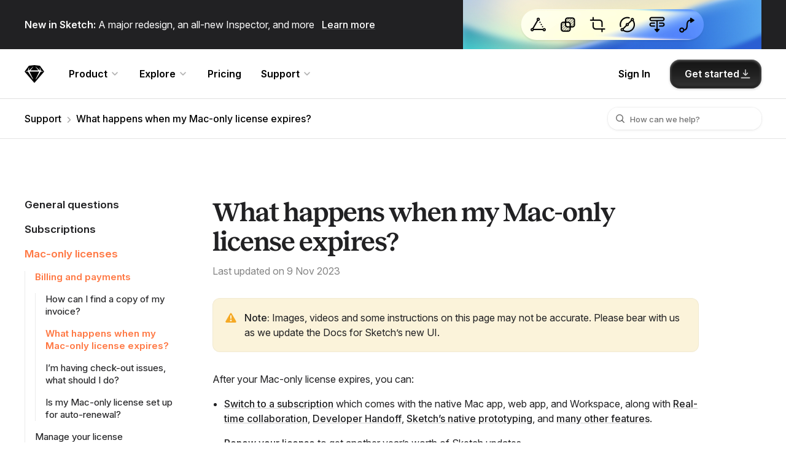

--- FILE ---
content_type: text/html; charset=UTF-8
request_url: https://www.sketch.com/support/mac-only-licenses/billing/expired-license/
body_size: 14389
content:
<!doctype html>
<html
  lang="en"
  class="no-js"
  data-controller="scrollable "
  data-action="click->scrollable#navigate DOMContentLoaded@window->scrollable#goToHash hashchange@window->scrollable#goToHash"
>
  <head>
    <meta charset="utf-8">
    <meta name="viewport" content="width=device-width, initial-scale=1.0, viewport-fit=cover">

    <meta
      name="theme-color"
      content="#ffffff"
      media="(prefers-color-scheme: light)"
    >
    <meta
      name="theme-color"
      content="#212123"
      media="(prefers-color-scheme: dark)"
    >

    
    
      <link rel="preconnect" href="https://scripts.simpleanalyticscdn.com" crossorigin>
      <link rel="preconnect" href="https://queue.simpleanalyticscdn.com" crossorigin>
      <link rel="dns-prefetch" href="https://scripts.simpleanalyticscdn.com">
      <link rel="dns-prefetch" href="https://queue.simpleanalyticscdn.com">
    

    
    <!-- Title -->


  <title>What happens when my Mac-only license expires? · Sketch</title>


<meta property='og:title' content='What happens when my Mac-only license expires?'>
<meta name='twitter:title' content='What happens when my Mac-only license expires?'>

<!-- Description -->

<!-- Images -->
  <meta property='og:image' content='https://www.sketch.com/images/metadata/pages/support.jpg'>
  <meta name='twitter:card' content='summary_large_image'>

<!-- Canonical URLs -->

<link rel='canonical' href='https://www.sketch.com/support/mac-only-licenses/billing/expired-license/'>
<meta property='og:url' content='https://www.sketch.com/support/mac-only-licenses/billing/expired-license/'>

<!-- Non page-specific metadata -->
<meta property='og:type' content='website'>
<meta property='og:locale' content='en_US'>
<meta property='og:site_name' content='Sketch'>
<meta name='twitter:site' content='@sketch'>
<link rel='alternate' type='application/atom+xml' title='RSS Feed for the Sketch Blog' href='/blog/feed.xml'>

<!-- Icons -->
<link rel='icon' type='image/svg+xml' href='/images/metadata/icon-16.svg'>
<link rel='icon' type='image/png' sizes='16x16' href='/images/metadata/icon-16.png'>
<link rel='icon' type='image/png' sizes='32x32' href='/images/metadata/icon-32.png'>
<link rel='icon' type='image/png' sizes='96x96' href='/images/metadata/icon-96.png'>
<link rel='apple-touch-icon-precomposed' type='image/png' sizes='152x152' href='/images/metadata/icon-152.png'>
<link rel='apple-touch-icon-precomposed' type='image/png' sizes='167x167' href='/images/metadata/icon-167.png'>
<link rel='apple-touch-icon-precomposed' type='image/png' sizes='180x180' href='/images/metadata/icon-180.png'>


    <script defer src="/js/globals.6f478ec11c419ad7e04e.js"></script>

    <!-- prettier-ignore -->
<link href="/css/styles.prism.ce57053d65.css" rel="stylesheet preload" as="style" />

<!-- prettier-ignore -->
<link href="/css/article.5692385399.css" rel="stylesheet preload" as="style" />





  
<script src="/js/algoliasearch.min.js"></script>

<script src="/js/autocomplete.min.js"></script>




<script>
  window.SENTRY_RELEASE_NAME = 'production_20260120-1755_LwBkUlYX0OpE'
</script>
<script defer src="/js/sentry.118df5bdc6d54f8e087f.js"></script>



<script type="module">
  import { setConfig } from "https://esm.run/@maveio/components"

  if (window.location.pathname.startsWith("/app/")) {
    setConfig({
      metrics: { enabled: false },
    })
  }
</script>

<script defer src="/js/script.0167ed30490244069ce2.js"></script>






  <script defer src="/js/analytics.509b42be297d1a956c6f.js"></script>


<link rel="preconnect" href="https://rsms.me/">
<link rel="stylesheet" href="https://rsms.me/inter/inter.css"><link rel="preload" href="/webfonts/marfa/ABCMarfa-Variable.woff2" as="font" type="font/woff2" crossorigin>
<link rel="preload" href="/webfonts/marfa/ABCMarfaMono-Regular.woff2" as="font" type="font/woff2" crossorigin>
<link rel="preload" href="/webfonts/custom/caveat/Caveat-Regular.woff2" as="font" type="font/woff2" crossorigin>
<link rel="preload" href="/webfonts/custom/caveat/Caveat-Bold.woff2" as="font" type="font/woff2" crossorigin>



    

  </head>
  <body
    class="is-loading docs page  is-refreshed"
    data-controller="referral"
    data-referral-iphone-class="is-referral-iphone"
  >
    
      

      
        


<div class="ribbon-large">
  <div class="pad-viewport">
    <div class="ribbon-large__wrapper wrapper">
      <div class="ribbon-large__message-container below-viewport-l-none">
        <div class="ribbon-large__message">
          <p><strong>New in Sketch:</strong> A major redesign, an all-new Inspector, and more <a href="/changelog/copenhagen/">Learn more</a></p>

        </div>
      </div>
      <div class="ribbon-large__video-container">
        

        
          <a href="/changelog/copenhagen/" class="video"> 
          <div class="video__overlay media-player__video-wrapper">
            <video class="video__preview" autoplay muted loop playsinline>
              <source src="https://cdn.sketch.com/assets/ribbon/copenhagen-ribbon-v2.mp4" type="video/mp4">
            </video>

            <div class="ribbon-large__video-overlay">
              
              <div class="ribbon-large__message above-viewport-l-none">
                <p><strong>New in Sketch:</strong> A major redesign, an all-new Inspector, and more <span href="/changelog/copenhagen/">Learn more</span></p>

              </div>
            </div>
          </div>
         </a>
        
      </div>
    </div>
  </div>
</div>

      
    

    
    

    
    

    
    

    
    

    

<a href="#content" class="main-nav-skip"> Skip Navigation </a>



<header
  class="
    main-nav main-nav--translucent
    
  "
  data-controller="main-nav"
  data-action="resize@window->main-nav#resized keydown@document->main-nav#keyPressed storage@window->main-nav#checkLoginState scroll@window->main-nav#scrolled"
  data-scrollable-target="sticky"
  data-main-nav-target="mainNav"
  data-main-nav-is-refreshed-value="true"
>
  <nav class="main-nav__inner"><div class="main-nav__bar">
      <div class="main-nav__controls" data-main-nav-target="navToggle">
        <button
          data-action="main-nav#toggleNav"
          aria-expanded="false"
          class="main-nav__toggle"
          id="main-nav-toggle"
          title="Toggle Menu"
          aria-controls="main-nav-menu"
        >
          <!-- CSS Icon -->
          <span class="main-nav__toggle__icon">
            <span class="main-nav__toggle__icon__line main-nav__toggle__icon__line--top"></span>
            <span class="main-nav__toggle__icon__line main-nav__toggle__icon__line--bottom"></span>
          </span>
          <span class="visuallyhidden">Menu</span>
        </button>
      </div>

      
        <div class="main-nav__logo">
          <a class="main-nav__logo__link" href="/home/" title="Go to Homepage">
            <span class="main-nav__logo__shape"></span>
            <span class="main-nav__logo__name">Sketch</span>
          </a>
        </div>
      

      <div class="main-nav__persistent">
        <div class="main-nav__persistent__profile is-hidden" data-main-nav-target="authProfile"></div>
        <ul class="main-nav__persistent__actions">
            <li
              class="
                main-nav__item
                
              "
              data-main-nav-target=" hideOnLogin "
            >
              <a
                href="/signin/"
                class="main-nav__link main-nav__link--action"
                
              >Sign In</a>
            </li>
          
        </ul>
      </div>
    </div><div class="main-nav__menu" id="main-nav-menu" aria-labelledby="main-nav-toggle">
        <ul class="main-nav__menu__pages"><li class="main-nav__item main-nav__subnav">
                <span class="main-nav__link main-nav__subnav__toggle">
                  Product
                  <svg xmlns="http://www.w3.org/2000/svg" width="16" height="16" class="main-nav__link__icon"><path fill="none" fill-rule="evenodd" stroke="#000" stroke-linecap="round" stroke-linejoin="round" stroke-width="1.5" d="m4 6 4 4 4-4"></path></svg>

                </span>
                <ul
                  class="main-nav__subnav__dropdown"
                ><div class="main-nav__subnav__icon-grid"><div class="main-nav__subnav__item main-nav__subnav__item--with-icon">
                          <a
                            href="/design/"
                            

                            class="
                              main-nav__subnav__link
                              
                            "

                            
                          >
                            <div class="main-nav__subnav__link__icon">
                              <svg width="24" height="24" xmlns="http://www.w3.org/2000/svg">  <g fill="none" fill-rule="evenodd">    <path      d="M9.002 8.958l6.04 6.04a.712.712 0 010 1.006l-1.053 1.053a1.423 1.423 0 01-2.013 0l-.985-.986a.712.712 0 00-1.007 0l-.03.032-2.627 3.375a2 2 0 11-2.805-2.805l3.34-2.599a.712.712 0 00.125-.998l-.058-.067-.986-.985a1.423 1.423 0 010-2.013l1.053-1.053a.712.712 0 011.006 0z"      fill="currentcolor" opacity=".2" />    <path      d="M14.815 4.114l5.071 5.071c.485.485.485 1.27 0 1.756l-6.312 6.312a1.241 1.241 0 01-1.756 0l-1.107-1.107a.62.62 0 00-.878 0l-.027.028-2.59 3.328a1.937 1.937 0 11-2.718-2.718l3.299-2.566c.27-.21.319-.6.108-.87l-.05-.059-1.108-1.107a1.241 1.241 0 010-1.756l6.312-6.312a1.241 1.241 0 011.756 0z"      stroke="currentcolor" stroke-width="1.5" />    <path      d="M17.333 7.333l1.334 1.334-2.614 1.742a.333.333 0 01-.462-.462l1.742-2.614zM15.667 4.667L17 6l-3.895 3.03a.333.333 0 01-.468-.468l3.03-3.895z"      fill="currentcolor" />    <path stroke="currentcolor" stroke-width="1.5" d="M9 9l6 6" />  </g></svg>
                            </div>
                            
                            <div class="main-nav__subnav__link__content">
                              <div class="main-nav__subnav__link__title">Design</div><div class="main-nav__subnav__link__caption">Create with precision</div></div></a>
                        </div><div class="main-nav__subnav__item main-nav__subnav__item--with-icon">
                          <a
                            href="/collaborate/"
                            

                            class="
                              main-nav__subnav__link
                              
                            "

                            
                          >
                            <div class="main-nav__subnav__link__icon">
                              <svg width="24" height="24" xmlns="http://www.w3.org/2000/svg">  <g fill-rule="nonzero" fill="none">    <path      d="M16 11.5c3.038 0 5.5 1.9 5.5 4.243 0 1.315-3.467 1.892-6.508 1.73l-.012-.174a4.87 4.87 0 00-.32-1.351c.428.034.88.052 1.34.052 1.29 0 2.516-.14 3.371-.382.214-.061.394-.125.532-.187l.062-.03-.015-.08c-.288-1.201-1.78-2.241-3.724-2.317L16 13c-1.14 0-2.138.33-2.853.838a6.743 6.743 0 00-1.282-.892C12.872 12.06 14.35 11.5 16 11.5zm0-7a3 3 0 110 6 3 3 0 010-6zM16 6a1.5 1.5 0 100 3 1.5 1.5 0 000-3z"      fill="currentcolor" />    <path      d="M16 11.5c3.038 0 5.5 1.9 5.5 4.243 0 1.315-3.467 1.892-6.508 1.73l-.012-.174c-.167-1.855-1.376-3.415-3.115-4.353C12.872 12.06 14.35 11.5 16 11.5zm0-7a3 3 0 110 6 3 3 0 010-6z"      fill-opacity=".2" fill="currentcolor" />    <path      d="M12.75 17.743c0 .408-2.11 1.007-4.75 1.007s-4.75-.6-4.75-1.007c0-1.88 2.09-3.493 4.75-3.493s4.75 1.612 4.75 3.493zM10.25 9.5a2.25 2.25 0 11-4.5 0 2.25 2.25 0 014.5 0z"      stroke="currentcolor" stroke-width="1.5" />  </g></svg>
                            </div>
                            
                            <div class="main-nav__subnav__link__content">
                              <div class="main-nav__subnav__link__title">Collaboration</div><div class="main-nav__subnav__link__caption">Work better, together</div></div></a>
                        </div><div class="main-nav__subnav__item main-nav__subnav__item--with-icon">
                          <a
                            href="/prototype/"
                            

                            class="
                              main-nav__subnav__link
                              
                            "

                            
                          >
                            <div class="main-nav__subnav__link__icon">
                              <svg width="24" height="24" xmlns="http://www.w3.org/2000/svg">  <g fill="none" stroke-width="1.5" stroke="currentcolor">    <circle fill-opacity=".2" fill="currentcolor" cx="6.5" cy="17.5" r="2.25" />    <path d="M20.114 6.205l-3.826-2.437a.35.35 0 00-.538.295v4.874a.35.35 0 00.538.295l3.826-2.437a.35.35 0 000-.59z"      fill-opacity=".2" fill="currentcolor" />    <path d="M15.5 6.5C13.167 6.5 12 8.333 12 12s-1.167 5.5-3.5 5.5" />  </g></svg>
                            </div>
                            
                            <div class="main-nav__subnav__link__content">
                              <div class="main-nav__subnav__link__title">Prototyping</div><div class="main-nav__subnav__link__caption">Bring ideas to life</div></div></a>
                        </div><div class="main-nav__subnav__item main-nav__subnav__item--with-icon">
                          <a
                            href="/handoff/"
                            

                            class="
                              main-nav__subnav__link
                              
                            "

                            
                          >
                            <div class="main-nav__subnav__link__icon">
                              <svg width="24" height="24" xmlns="http://www.w3.org/2000/svg">  <g fill="none" stroke-linecap="round" stroke-linejoin="round" stroke-width="1.5" stroke="currentcolor">    <path      d="M16.75 5.25h1.436c.892 0 1.215.093 1.54.267.327.174.583.43.757.756.174.326.267.65.267 1.54v8.373c0 .892-.093 1.215-.267 1.54-.174.327-.43.583-.756.757-.326.174-.65.267-1.54.267H5.813c-.892 0-1.215-.093-1.54-.267a1.817 1.817 0 01-.757-.756c-.174-.326-.267-.65-.267-1.54V12.75M5 9.25L2.75 7 5 4.75" />    <path d="M12 9.25L14.25 7 12 4.75M7.75 10.25l1.5-6.5-1.5 6.5z" />  </g></svg>
                            </div>
                            
                            <div class="main-nav__subnav__link__content">
                              <div class="main-nav__subnav__link__title">Developer Handoff</div><div class="main-nav__subnav__link__caption">From design to code</div></div></a>
                        </div></div><ul class="main-nav__subnav__column"><li class="main-nav__subnav__item">
                          <a
                            href="/features/"
                            

                            class="
                              main-nav__subnav__link main-nav__subnav__link--simple
                              
                            "

                            
                          >
                            All Features
</a>
                        </li><li class="main-nav__subnav__item">
                          <a
                            href="/changelog/"
                            
data-badge-label="New"
                              
                                data-main-nav-target="changelogBadge"
                              
                            

                            class="
                              main-nav__subnav__link main-nav__subnav__link--simple
                              
                                main-nav__item__badge
                                
                                  is-hidden
                                
                              
                            "

                            
                          >
                            Changelog
</a>
                        </li></ul></ul>
              </li>
            
<li class="main-nav__item main-nav__subnav">
                <span class="main-nav__link main-nav__subnav__toggle">
                  Explore
                  <svg xmlns="http://www.w3.org/2000/svg" width="16" height="16" class="main-nav__link__icon"><path fill="none" fill-rule="evenodd" stroke="#000" stroke-linecap="round" stroke-linejoin="round" stroke-width="1.5" d="m4 6 4 4 4-4"></path></svg>

                </span>
                <ul
                  class="main-nav__subnav__dropdown"
                ><ul class="main-nav__subnav__column"><li class="main-nav__subnav__item">
                          <a
                            href="/blog/"
                            

                            class="
                              main-nav__subnav__link main-nav__subnav__link--simple
                              
                            "

                            
                          >
                            Blog
</a>
                        </li><li class="main-nav__subnav__item">
                          <a
                            href="/design-resources/"
                            

                            class="
                              main-nav__subnav__link main-nav__subnav__link--simple
                              
                            "

                            
                          >
                            Design Resources
</a>
                        </li><li class="main-nav__subnav__item">
                          <a
                            href="/extensions/"
                            

                            class="
                              main-nav__subnav__link main-nav__subnav__link--simple
                              
                            "

                            
                          >
                            Extensions & Plugins
</a>
                        </li></ul></ul>
              </li>
            
<li class="main-nav__item">
                  <a
                    href="/pricing/"
                    class="main-nav__link"
                    
                  >Pricing</a>
                </li>
<li class="main-nav__item main-nav__subnav">
                <span class="main-nav__link main-nav__subnav__toggle">
                  Support
                  <svg xmlns="http://www.w3.org/2000/svg" width="16" height="16" class="main-nav__link__icon"><path fill="none" fill-rule="evenodd" stroke="#000" stroke-linecap="round" stroke-linejoin="round" stroke-width="1.5" d="m4 6 4 4 4-4"></path></svg>

                </span>
                <ul
                  class="main-nav__subnav__dropdown"
                ><ul class="main-nav__subnav__column"><li class="main-nav__subnav__item">
                          <a
                            href="/support/"
                            

                            class="
                              main-nav__subnav__link main-nav__subnav__link--simple
                              
                            "

                            
                          >
                            Help Center
</a>
                        </li><li class="main-nav__subnav__item">
                          <a
                            href="/docs/"
                            

                            class="
                              main-nav__subnav__link main-nav__subnav__link--simple
                              
                            "

                            
                          >
                            Documentation
</a>
                        </li><li class="main-nav__subnav__item">
                          <a
                            href="/support/contact/"
                            

                            class="
                              main-nav__subnav__link main-nav__subnav__link--simple
                              
                            "

                            
                          >
                            Contact Us
</a>
                        </li><li class="main-nav__subnav__item">
                          <a
                            href="https://forum.sketch.com"
                            

                            class="
                              main-nav__subnav__link main-nav__subnav__link--simple
                              
                            "

                            
                              target="_blank"
                            
                          >
                            Community Forum
<svg xmlns="http://www.w3.org/2000/svg" width="24" height="24" stroke="currentcolor" class="main-nav__item__action main-nav__item__action--icon">
  <path d="M10.5 8H16v5.5M16 8l-7.5 7.5" stroke-width="1.5" fill="none" stroke-linecap="round" stroke-linejoin="round"></path>
</svg>

</a>
                        </li></ul></ul>
              </li>
            
</ul>
      
<div class="main-nav__menu__auth">
        <div class="main-nav__menu__auth__profile is-hidden" data-main-nav-target="authProfile"></div>
        <ul class="main-nav__menu__auth__actions">
          
            <li
              class="
                main-nav__item
                
                main-nav__item--persistent
                
              "
              data-main-nav-target=" hideOnLogin "
            >
              <a
                
                  href="/signin/"
                

                class="
                  main-nav__link main-nav__link--action
                  
                "
                
              >
                <span class="main-nav__link__label" data-main-nav-target="loggedOffLabel">
                  
Sign In
                </span>

                

                
              </a>
            </li>
          
            <li
              class="
                main-nav__item
                main-nav__item--cta
                
                 main-nav__item--download 
              "
              data-main-nav-target=" keepOnLogin "
            >
              <a
                
                  href="/downloads/mac/"
                

                class="
                  
                      button-new button-new--primary

                       button-new--has-icon-right 
                    

                "
                
              >
                <span class="main-nav__link__label" data-main-nav-target="loggedOffLabel">
                  
Get started
                </span>

                
                  <span
                    class="main-nav__link__label is-hidden"
                    data-main-nav-target="loggedInLabel"
                  >Download</span>
                

                
                  <svg xmlns="http://www.w3.org/2000/svg" width="24" height="24" viewBox="0 0 24 24" class="main-nav__link__icon"><g fill="none" fill-rule="evenodd" stroke="currentColor" stroke-linecap="round" stroke-linejoin="round" stroke-width="2"><path d="m16 11-4 4-4-4M12 13.5v-9M4 20h16"></path></g></svg>

                
              </a>
            </li>
          
        </ul>
      </div>
    </div>
  </nav>

  <div
  class="mobile-nav"
  data-main-nav-target="mobileNav"
  data-action="scroll->main-nav#mobileNavScrolled mobile-nav-focus@window->main-nav#focusTrapActive"
>
  <div class="mobile-nav__wrapper">
    <div class="mobile-nav__actions">
      <div class="mobile-nav__nav-toggle">
        <button class="mobile-nav__close" data-action="main-nav#toggleNav">
          <svg xmlns="http://www.w3.org/2000/svg" xmlns:xlink="http://www.w3.org/1999/xlink" width="24px" height="24px" viewBox="0 0 24 24" version="1.1" class="mobile-nav__close-icon">
  <title>icon-close</title>
  <g id="Symbols" stroke="none" stroke-width="1" fill="none" fill-rule="evenodd">
    <g id="Assets-/-Icons-/-Close" fill="#858585">
      <path d="M7.05025253,5.63603897 L11.9991458,10.5851458 L16.9497475,5.63603897 C17.3402718,5.24551468 17.9734367,5.24551468 18.363961,5.63603897 C18.7544853,6.02656326 18.7544853,6.65972824 18.363961,7.05025253 L13.4141458,11.9991458 L18.363961,16.9497475 C18.7544853,17.3402718 18.7544853,17.9734367 18.363961,18.363961 C17.9734367,18.7544853 17.3402718,18.7544853 16.9497475,18.363961 L11.9991458,13.4141458 L7.05025253,18.363961 C6.65972824,18.7544853 6.02656326,18.7544853 5.63603897,18.363961 C5.24551468,17.9734367 5.24551468,17.3402718 5.63603897,16.9497475 L10.5851458,11.9991458 L5.63603897,7.05025253 C5.24551468,6.65972824 5.24551468,6.02656326 5.63603897,5.63603897 C6.02656326,5.24551468 6.65972824,5.24551468 7.05025253,5.63603897 Z" id="Shape"></path>
    </g>
  </g>
</svg>

        </button>
      </div>
      
        
          <div class="mobile-nav__sign-up">
            <div class="mobile-nav__menu__auth__profile is-hidden" data-main-nav-target="authProfile"></div>
            <a
              href="/signin/"
              class="mobile-nav__link mobile-nav__link--action"
              data-main-nav-target=" hideOnLogin "
              data-action="main-nav#mobileToggleNav"
              
            >
              Sign In
            </a>
          </div>
        
      
        
      
    </div>
    <div class="mobile-nav__links">
      <ul class="main-nav__menu__pages"><li class="main-nav__item-group">
              <ul>
                <li class="main-nav__item main-nav__heading">
                  Product
                </li><li class="main-nav__subnav__item">
                      <a
                        href="/design/"
                        data-action="main-nav#mobileToggleNav"
                        class="
                          main-nav__subnav__link
                          "
                        
                      >
                        Design
</a>
                    </li><li class="main-nav__subnav__item">
                      <a
                        href="/collaborate/"
                        data-action="main-nav#mobileToggleNav"
                        class="
                          main-nav__subnav__link
                          "
                        
                      >
                        Collaboration
</a>
                    </li><li class="main-nav__subnav__item">
                      <a
                        href="/prototype/"
                        data-action="main-nav#mobileToggleNav"
                        class="
                          main-nav__subnav__link
                          "
                        
                      >
                        Prototyping
</a>
                    </li><li class="main-nav__subnav__item">
                      <a
                        href="/handoff/"
                        data-action="main-nav#mobileToggleNav"
                        class="
                          main-nav__subnav__link
                          "
                        
                      >
                        Developer Handoff
</a>
                    </li><li class="main-nav__subnav__item">
                      <a
                        href="/features/"
                        data-action="main-nav#mobileToggleNav"
                        class="
                          main-nav__subnav__link
                          "
                        
                      >
                        All Features
</a>
                    </li><li class="main-nav__subnav__item">
                      <a
                        href="/pricing/"
                        data-action="main-nav#mobileToggleNav"
                        class="
                          main-nav__subnav__link
                          "
                        
                      >
                        Pricing
</a>
                    </li><li class="main-nav__subnav__item">
                      <a
                        href="/changelog/"
                        data-action="main-nav#mobileToggleNav"
                        
data-badge-label="New"class="
                          main-nav__subnav__link
                          
                            main-nav__item__badge"
                        
                      >
                        Changelog
</a>
                    </li></ul>
            </li>
          
<li class="main-nav__item-group">
              <ul>
                <li class="main-nav__item main-nav__heading">
                  Explore
                </li><li class="main-nav__subnav__item">
                      <a
                        href="/blog/"
                        data-action="main-nav#mobileToggleNav"
                        class="
                          main-nav__subnav__link
                          "
                        
                      >
                        Blog
</a>
                    </li><li class="main-nav__subnav__item">
                      <a
                        href="/design-resources/"
                        data-action="main-nav#mobileToggleNav"
                        class="
                          main-nav__subnav__link
                          "
                        
                      >
                        Design Resources
</a>
                    </li><li class="main-nav__subnav__item">
                      <a
                        href="/extensions/"
                        data-action="main-nav#mobileToggleNav"
                        class="
                          main-nav__subnav__link
                          "
                        
                      >
                        Extensions & Plugins
</a>
                    </li></ul>
            </li>
          

<li class="main-nav__item-group">
              <ul>
                <li class="main-nav__item main-nav__heading">
                  Support
                </li><li class="main-nav__subnav__item">
                      <a
                        href="/support/"
                        data-action="main-nav#mobileToggleNav"
                        class="
                          main-nav__subnav__link
                          "
                        
                      >
                        Help Center
</a>
                    </li><li class="main-nav__subnav__item">
                      <a
                        href="/docs/"
                        data-action="main-nav#mobileToggleNav"
                        class="
                          main-nav__subnav__link
                          "
                        
                      >
                        Documentation
</a>
                    </li><li class="main-nav__subnav__item">
                      <a
                        href="/support/contact/"
                        data-action="main-nav#mobileToggleNav"
                        class="
                          main-nav__subnav__link
                          "
                        
                      >
                        Contact Us
</a>
                    </li><li class="main-nav__subnav__item">
                      <a
                        href="https://forum.sketch.com"
                        data-action="main-nav#mobileToggleNav"
                        class="
                          main-nav__subnav__link
                          "
                        
                          target="_blank"
                        
                      >
                        Community Forum
<svg xmlns="http://www.w3.org/2000/svg" width="24" height="24" stroke="currentcolor" class="main-nav__item__action main-nav__item__action--icon">
  <path d="M10.5 8H16v5.5M16 8l-7.5 7.5" stroke-width="1.5" fill="none" stroke-linecap="round" stroke-linejoin="round"></path>
</svg>

</a>
                    </li></ul>
            </li>
          

          <li class="main-nav__item-group extra-surprises">
            <ul>
              <li class="main-nav__item main-nav__heading main-nav__heading--icon">
                Extra Surprises <span class="icon">🎁</span>
              </li>

              
                <li class="main-nav__subnav__item">
                  <a
                    href="#"
                    class="main-nav__subnav__link toggle-grid-layout-link"
                    data-action="main-nav#toggleGridLayout"
                  >
                    Layout overlay

                    <label class="switch">
                      <input type="checkbox">
                      <span class="slider round"></span>
                    </label>
                  </a>
                </li>
              
            </ul>
          </li>
        
      </ul>
    </div>
  </div>
</div>

</header>


    

    <main id="content">
  


























  



  



  



  



  




<div
  class="docs docs--support "
  data-controller="bottom-drawer"
  data-action="click->bottom-drawer#handleGlobalClicks"
>
  
    <div class="docs__grid-background"></div>
  

  

  <section
  class="secondary-nav pad-viewport"
  data-scrollable-target="sticky"
  data-controller="search-input-container">
  <!-- prettier-ignore -->
  <div class="wrapper secondary-nav__content"><div class="secondary-nav__nav-items" data-controller="overflow-blur" data-overflow-blur-target="overflowDiv" data-action="scroll->overflowBlur#handleScroll">
        
        <a class="secondary-nav__nav-item" href=" /support/">Support</a>
        
        <a class="secondary-nav__nav-item" href="">What happens when my Mac-only license expires?</a>
        
      </div>
      




<div
  class="algolia-search secondary-nav__search"
  data-controller="search"
  data-action="resize@window->search#resize"
  data-search-filters-value=""
  data-search-show-recommendations-value="false"
  data-search-recommendations-heading-value="Popular Searches"
  data-search-show-inline-recommendations-value="false"
  data-search-index-name-value="knowledge_base"
  data-search-show-headings-value="true"
  data-search-limit-results-value="5"
  
  data-search-dropdown-position-value="absolute"
  data-search-keep-results-open-value="false"
  data-search-priority-category-value="support"
  
  
>
  <input
    type="search"
    
    
    
    
    data-search-target="input"
    data-action="focus->search#showOverlay blur->search#hideOverlay keydown->search#keyPressed"
    autocomplete="off"
    class="form-input form-input--search form-input--compact secondary-nav__search__input"
    placeholder="How can we help?"
  >
</div>

    
  </div>
</section>


  

  <div class='above-viewport-l-none pad-viewport bottom-drawer' data-bottom-drawer-target='bottomDrawer'>
  <button
    class='bottom-drawer__toggle button button--secondary'
    data-bottom-drawer-target='bottomDrawerToggle'
  >
    <span>Contents</span>
    <svg width="24" height="24" xmlns="http://www.w3.org/2000/svg" color="#000">  <g fill="none" fill-rule="evenodd" stroke-linecap="round" stroke-linejoin="round" stroke="currentcolor" stroke-width="1.5">    <path d="M9 14l3 3 3-3M9 10l3-3 3 3"/>  </g></svg>
  </button>

  <div
    class='bottom-drawer__drawer bottom-drawer__drawer--docs'
    data-action='click->bottom-drawer#handleDrawerClicks:prevent'
  >
    <div class='bottom-drawer__content' data-bottom-drawer-target='bottomDrawerContent'>
      
    <nav
  class="sidebar-nav js-toggleable"
  data-controller="sidebar-nav"
  data-sidebar-nav-is-mobile-value="true"
  data-sidebar-nav-is-legal-value="false"
>
  
  <h3 class="sidebar-nav__heading">Contents</h3>

  <ul class="sidebar-nav__items" data-sidebar-nav-target="primaryGroup">


      
      
      
      
      

      


      
      
      
      
      

      
      <li
        class="sidebar-nav__item sidebar-nav__item--primary "
        data-sidebar-nav-target="primaryItem "
      >
        <a
          href="/support/general/"
        >
          
            General questions
          
          
            <svg xmlns="http://www.w3.org/2000/svg" width="16" height="16" viewBox="0 0 16 16" stroke="currentColor">  <polyline fill="none" stroke-linecap="round" stroke-linejoin="round" stroke-width="1.5"    points="6.25 3.75 10.5 8 6.25 12.25" /></svg>
          
        </a>
      </li>

      
        

        
      
      


      
      
      
      
      

      
      <li
        class="sidebar-nav__item sidebar-nav__item--primary "
        data-sidebar-nav-target="primaryItem "
      >
        <a
          href="/support/subscriptions/"
        >
          
            Subscriptions
          
          
            <svg xmlns="http://www.w3.org/2000/svg" width="16" height="16" viewBox="0 0 16 16" stroke="currentColor">  <polyline fill="none" stroke-linecap="round" stroke-linejoin="round" stroke-width="1.5"    points="6.25 3.75 10.5 8 6.25 12.25" /></svg>
          
        </a>
      </li>

      
        

        
      
      


      
      
      
      
      

      
      <li
        class="sidebar-nav__item sidebar-nav__item--primary is-active"
        data-sidebar-nav-target="primaryItem  activeItem"
      >
        <a
          href="/support/mac-only-licenses/"
        >
          
            Mac-only licenses
          
          
            <svg xmlns="http://www.w3.org/2000/svg" width="16" height="16" viewBox="0 0 16 16" stroke="currentColor">  <polyline fill="none" stroke-linecap="round" stroke-linejoin="round" stroke-width="1.5"    points="6.25 3.75 10.5 8 6.25 12.25" /></svg>
          
        </a>
      </li>

      
        

        
          <ul data-sidebar-nav-target="secondaryGroup" class="sidebar-nav__secondary-items">
              <li
                class="sidebar-nav__item sidebar-nav__item--secondary is-active"
                data-sidebar-nav-target="secondaryItem activeItem"
              >
                <a
                  href="/support/mac-only-licenses/billing/"
                >
                  Billing and payments

                  
                    <svg xmlns="http://www.w3.org/2000/svg" width="16" height="16" viewBox="0 0 16 16" stroke="currentColor">  <polyline fill="none" stroke-linecap="round" stroke-linejoin="round" stroke-width="1.5"    points="6.25 3.75 10.5 8 6.25 12.25" /></svg>
                  
                </a>
              </li>
                <ul data-sidebar-nav-target="tertiaryGroup" class="sidebar-nav__tertiary-items">
                  
                    
                    <li
                      class="sidebar-nav__item sidebar-nav__item--tertiary "
                      data-sidebar-nav-target="tertiaryItem "
                    >
                      <a
                        href="/support/mac-only-licenses/billing/invoices/"
                      >
                        How can I find a copy of my invoice?
                      </a>
                    </li>
                    
                    <li
                      class="sidebar-nav__item sidebar-nav__item--tertiary is-active"
                      data-sidebar-nav-target="tertiaryItem  activeItem"
                    >
                      <a
                        href="/support/mac-only-licenses/billing/expired-license/"
                      >
                        What happens when my Mac-only license expires?
                      </a>
                    </li>
                    
                    <li
                      class="sidebar-nav__item sidebar-nav__item--tertiary "
                      data-sidebar-nav-target="tertiaryItem "
                    >
                      <a
                        href="/support/mac-only-licenses/billing/checkout-issues/"
                      >
                        I’m having check-out issues, what should I do?
                      </a>
                    </li>
                    
                    <li
                      class="sidebar-nav__item sidebar-nav__item--tertiary "
                      data-sidebar-nav-target="tertiaryItem "
                    >
                      <a
                        href="/support/mac-only-licenses/billing/auto-renewals/"
                      >
                        Is my Mac-only license set up for auto-renewal?
                      </a>
                    </li>
                </ul>
              

              <li
                class="sidebar-nav__item sidebar-nav__item--secondary "
                data-sidebar-nav-target="secondaryItem"
              >
                <a
                  href="/support/mac-only-licenses/manage/"
                >
                  Manage your license

                  
                    <svg xmlns="http://www.w3.org/2000/svg" width="16" height="16" viewBox="0 0 16 16" stroke="currentColor">  <polyline fill="none" stroke-linecap="round" stroke-linejoin="round" stroke-width="1.5"    points="6.25 3.75 10.5 8 6.25 12.25" /></svg>
                  
                </a>
              </li>
</ul>
        
      
      


      
      
      
      
      

      
      <li
        class="sidebar-nav__item sidebar-nav__item--primary "
        data-sidebar-nav-target="primaryItem "
      >
        <a
          href="/support/partners/"
        >
          
            Partners
          
          
            <svg xmlns="http://www.w3.org/2000/svg" width="16" height="16" viewBox="0 0 16 16" stroke="currentColor">  <polyline fill="none" stroke-linecap="round" stroke-linejoin="round" stroke-width="1.5"    points="6.25 3.75 10.5 8 6.25 12.25" /></svg>
          
        </a>
      </li>

      
        

        
      
      


      
      
      
      
      

      
      <li
        class="sidebar-nav__item sidebar-nav__item--primary "
        data-sidebar-nav-target="primaryItem "
      >
        <a
          href="/support/troubleshooting/"
        >
          
            Troubleshooting
          
          
            <svg xmlns="http://www.w3.org/2000/svg" width="16" height="16" viewBox="0 0 16 16" stroke="currentColor">  <polyline fill="none" stroke-linecap="round" stroke-linejoin="round" stroke-width="1.5"    points="6.25 3.75 10.5 8 6.25 12.25" /></svg>
          
        </a>
      </li>

      
        

        
      
      


      
      
      
      
      

      
      <li
        class="sidebar-nav__item sidebar-nav__item--primary "
        data-sidebar-nav-target="primaryItem "
      >
        <a
          href="/support/features/"
        >
          
            Sketch features
          
          
            <svg xmlns="http://www.w3.org/2000/svg" width="16" height="16" viewBox="0 0 16 16" stroke="currentColor">  <polyline fill="none" stroke-linecap="round" stroke-linejoin="round" stroke-width="1.5"    points="6.25 3.75 10.5 8 6.25 12.25" /></svg>
          
        </a>
      </li>

      
        

        
      
      
</ul>
</nav>

  

      <div class='bottom-drawer__cancel'>
        <button class='bottom-drawer__cancel-button' data-bottom-drawer-target='bottomDrawerCancel'>
          Cancel
        </button>
      </div>
    </div>
  </div>
</div>


  <div class="pane pad-viewport docs__content">
    <div class="wrapper docs__content__wrapper">
      
      

      <div class="docs__sidebar-nav below-viewport-l-none">
        <nav
  class="sidebar-nav js-toggleable"
  data-controller="sidebar-nav"
  data-sidebar-nav-is-mobile-value="false"
  data-sidebar-nav-is-legal-value="false"
>
  
  <h3 class="sidebar-nav__heading">Contents</h3>

  <ul class="sidebar-nav__items" data-sidebar-nav-target="primaryGroup">


      
      
      
      
      

      


      
      
      
      
      

      
      <li
        class="sidebar-nav__item sidebar-nav__item--primary "
        data-sidebar-nav-target="primaryItem "
      >
        <a
          href="/support/general/"
        >
          
            General questions
          
          
            <svg xmlns="http://www.w3.org/2000/svg" width="16" height="16" viewBox="0 0 16 16" stroke="currentColor">  <polyline fill="none" stroke-linecap="round" stroke-linejoin="round" stroke-width="1.5"    points="6.25 3.75 10.5 8 6.25 12.25" /></svg>
          
        </a>
      </li>

      
        

        
      
      


      
      
      
      
      

      
      <li
        class="sidebar-nav__item sidebar-nav__item--primary "
        data-sidebar-nav-target="primaryItem "
      >
        <a
          href="/support/subscriptions/"
        >
          
            Subscriptions
          
          
            <svg xmlns="http://www.w3.org/2000/svg" width="16" height="16" viewBox="0 0 16 16" stroke="currentColor">  <polyline fill="none" stroke-linecap="round" stroke-linejoin="round" stroke-width="1.5"    points="6.25 3.75 10.5 8 6.25 12.25" /></svg>
          
        </a>
      </li>

      
        

        
      
      


      
      
      
      
      

      
      <li
        class="sidebar-nav__item sidebar-nav__item--primary is-active"
        data-sidebar-nav-target="primaryItem  activeItem"
      >
        <a
          href="/support/mac-only-licenses/"
        >
          
            Mac-only licenses
          
          
            <svg xmlns="http://www.w3.org/2000/svg" width="16" height="16" viewBox="0 0 16 16" stroke="currentColor">  <polyline fill="none" stroke-linecap="round" stroke-linejoin="round" stroke-width="1.5"    points="6.25 3.75 10.5 8 6.25 12.25" /></svg>
          
        </a>
      </li>

      
        

        
          <ul data-sidebar-nav-target="secondaryGroup" class="sidebar-nav__secondary-items">
              <li
                class="sidebar-nav__item sidebar-nav__item--secondary is-active"
                data-sidebar-nav-target="secondaryItem activeItem"
              >
                <a
                  href="/support/mac-only-licenses/billing/"
                >
                  Billing and payments

                  
                    <svg xmlns="http://www.w3.org/2000/svg" width="16" height="16" viewBox="0 0 16 16" stroke="currentColor">  <polyline fill="none" stroke-linecap="round" stroke-linejoin="round" stroke-width="1.5"    points="6.25 3.75 10.5 8 6.25 12.25" /></svg>
                  
                </a>
              </li>
                <ul data-sidebar-nav-target="tertiaryGroup" class="sidebar-nav__tertiary-items">
                  
                    
                    <li
                      class="sidebar-nav__item sidebar-nav__item--tertiary "
                      data-sidebar-nav-target="tertiaryItem "
                    >
                      <a
                        href="/support/mac-only-licenses/billing/invoices/"
                      >
                        How can I find a copy of my invoice?
                      </a>
                    </li>
                    
                    <li
                      class="sidebar-nav__item sidebar-nav__item--tertiary is-active"
                      data-sidebar-nav-target="tertiaryItem  activeItem"
                    >
                      <a
                        href="/support/mac-only-licenses/billing/expired-license/"
                      >
                        What happens when my Mac-only license expires?
                      </a>
                    </li>
                    
                    <li
                      class="sidebar-nav__item sidebar-nav__item--tertiary "
                      data-sidebar-nav-target="tertiaryItem "
                    >
                      <a
                        href="/support/mac-only-licenses/billing/checkout-issues/"
                      >
                        I’m having check-out issues, what should I do?
                      </a>
                    </li>
                    
                    <li
                      class="sidebar-nav__item sidebar-nav__item--tertiary "
                      data-sidebar-nav-target="tertiaryItem "
                    >
                      <a
                        href="/support/mac-only-licenses/billing/auto-renewals/"
                      >
                        Is my Mac-only license set up for auto-renewal?
                      </a>
                    </li>
                </ul>
              

              <li
                class="sidebar-nav__item sidebar-nav__item--secondary "
                data-sidebar-nav-target="secondaryItem"
              >
                <a
                  href="/support/mac-only-licenses/manage/"
                >
                  Manage your license

                  
                    <svg xmlns="http://www.w3.org/2000/svg" width="16" height="16" viewBox="0 0 16 16" stroke="currentColor">  <polyline fill="none" stroke-linecap="round" stroke-linejoin="round" stroke-width="1.5"    points="6.25 3.75 10.5 8 6.25 12.25" /></svg>
                  
                </a>
              </li>
</ul>
        
      
      


      
      
      
      
      

      
      <li
        class="sidebar-nav__item sidebar-nav__item--primary "
        data-sidebar-nav-target="primaryItem "
      >
        <a
          href="/support/partners/"
        >
          
            Partners
          
          
            <svg xmlns="http://www.w3.org/2000/svg" width="16" height="16" viewBox="0 0 16 16" stroke="currentColor">  <polyline fill="none" stroke-linecap="round" stroke-linejoin="round" stroke-width="1.5"    points="6.25 3.75 10.5 8 6.25 12.25" /></svg>
          
        </a>
      </li>

      
        

        
      
      


      
      
      
      
      

      
      <li
        class="sidebar-nav__item sidebar-nav__item--primary "
        data-sidebar-nav-target="primaryItem "
      >
        <a
          href="/support/troubleshooting/"
        >
          
            Troubleshooting
          
          
            <svg xmlns="http://www.w3.org/2000/svg" width="16" height="16" viewBox="0 0 16 16" stroke="currentColor">  <polyline fill="none" stroke-linecap="round" stroke-linejoin="round" stroke-width="1.5"    points="6.25 3.75 10.5 8 6.25 12.25" /></svg>
          
        </a>
      </li>

      
        

        
      
      


      
      
      
      
      

      
      <li
        class="sidebar-nav__item sidebar-nav__item--primary "
        data-sidebar-nav-target="primaryItem "
      >
        <a
          href="/support/features/"
        >
          
            Sketch features
          
          
            <svg xmlns="http://www.w3.org/2000/svg" width="16" height="16" viewBox="0 0 16 16" stroke="currentColor">  <polyline fill="none" stroke-linecap="round" stroke-linejoin="round" stroke-width="1.5"    points="6.25 3.75 10.5 8 6.25 12.25" /></svg>
          
        </a>
      </li>

      
        

        
      
      
</ul>
</nav>

      </div>

      <article
        class="docs__article"
        data-controller="heading-anchors on-this-page"
        data-heading-anchors-selector="h2,h3,h4"
        data-on-this-page-depth-value="1"
      >
        <div class="docs__article__wrapper">
          <h1 class="docs__article__title">What happens when my Mac-only license expires?</h1>

          
            <div class="date-modified">
              Last updated on
              9 Nov 2023
            </div>
          

          
            <div class="docs__article__pills">
              

              
                
                
              
            </div>
          

          
            <div class="docs__article__disclaimer">
              <div class="text-callout text-callout--beige">
  <svg xmlns="http://www.w3.org/2000/svg" height="20" width="20" fill="#000" class="text-callout__icon"><path d="M10.75 2.701a1.5 1.5 0 01.549.549l7.217 12.5a1.5 1.5 0 01-1.3 2.25H2.784a1.5 1.5 0 01-1.299-2.25l7.217-12.5a1.5 1.5 0 012.049-.549zM10 13a1.5 1.5 0 100 3 1.5 1.5 0 000-3zm0-7a1 1 0 00-1 1v4a1 1 0 002 0V7a1 1 0 00-1-1z" fill-rule="evenodd"></path></svg>


  <div class="text-callout__text"><p><strong>Note:</strong> Images, videos and some instructions on this page may not be accurate. Please bear with us as we
              update the Docs for Sketch’s new UI.</p>
</div>

</div>

            </div>
          

          <div
  class="on-this-page is-hidden"
  data-on-this-page-target="wrapper"
  
    data-heading-anchors-target="onThisPageWrapper"
  
  
  
>
  <p class="on-this-page__title">On this page</p>
  <ul data-on-this-page-target="list" class="on-this-page__list"></ul>
</div>


          <div class="styled-text styled-text--alt-headings docs__article__body">
            <p>After your Mac-only license expires, you can:</p>

<ul>
  <li><a href="/support/general/account/switch-to-subscription/">Switch to a subscription</a> which comes with the native Mac app, web app, and Workspace, along with <a href="/collaborate/">Real-time collaboration</a>, <a href="/handoff/">Developer Handoff</a>, <a href="/prototype/">Sketch’s native prototyping</a>, and <a href="/features/">many other features</a>.</li>
  <li><a href="/license/">Renew your license</a> to get another year’s worth of Sketch updates.</li>
  <li>Keep using the last supported version of Sketch you downloaded for as long as you like — but keep in mind that you’ll no longer get future updates. You can access the <a href="/license/admin/">License Manager</a> to instantly verify your last supported Sketch version.</li>
</ul>

          </div>

          
            <form
  novalidate="novalidate"
  method="POST"
  class="form-article-useful js-article-useful"
  data-controller="form-article-useful"
  data-env="production"
  data-form-article-useful-feedback-title-positive-value="We’re glad to hear it!"
  data-form-article-useful-feedback-title-negative-value="Tell us how we can improve"
  data-form-article-useful-feedback-sub-title-positive-value="Anything else you’d like to share?"
  data-form-article-useful-feedback-sub-title-negative-value="Your feedback will help make Sketch better."
  data-form-article-useful-collection-name-value="support"
>
  <div class="form-wrapper form-wrapper--vote-phase" data-form-article-useful-target="votePhase">
    <p class="form-article-useful__feedback-question">Did you find this useful?</p>
    <p class="form-article-useful__submitting-vote is-hidden">Submitting your vote…</p>
    <div class="buttons">
      <button
        aria-expanded="false"
        type="button"
        value="yes"
        class="button-new button-new--tertiary button-new--compact"
        data-action="form-article-useful#handleVoteClick"
        data-form-article-useful-target="votePositiveButton voteButton"
      >
        <svg xmlns="http://www.w3.org/2000/svg" width="20" height="20" viewBox="0 0 20 20" fill="#000" aria-hidden="true" focusable="false">
    <path fill-rule="evenodd" d="m5 9c.55228475 0 1 .44771525 1 1v6c0 .5522847-.44771525 1-1 1h-2c-.55228475 0-1-.4477153-1-1v-6c0-.55228475.44771525-1 1-1zm5.118034 8c-.73525134 0-1.46040522-.1711856-2.118034-.5l-.4472136-.2236068c-.33878402-.169392-.5527864-.5156551-.5527864-.8944272v-6.07294901c0-.18938602.10700119-.36251758.2763932-.44721359l.7236068-.3618034c.65530965-.32765483 1.21376788-.82065182 1.62017367-1.43026051l.67271953-1.00907932c.4668806-.7003208.7920396-1.48532418.9571068-2.31066017l.0048548-.02427416c.1425415-.71270732.7683235-1.22572584 1.4951452-1.22572584.6247635 0 1.1312345.50647092 1.1312345 1.13123445 0 .03759065-.0018737.07515794-.0056141.11256204l-.0006204.00620351c-.0832233.83223263-.2268288 1.65731531-.4296816 2.46872643l-.2900014 1.16000576c-.0669744.26789745.0959059.5393647.3638034.60633906.0396603.00991508.0803869.01492875.1212678.01492875h3.3596118l-.002021.02459603c.5715667.11503538 1.002021.61995068 1.002021 1.22540397 0 .69035594-.5596441 1.25-1.25 1.25.6903559 0 1.25.5596441 1.25 1.25s-.5596441 1.25-1.25 1.25h-.25c.5522847 0 1 .4477153 1 1s-.4477153 1-1 1h-.278l-.0025013.0241656c.4466982.1000423.7805013.4989564.7805013.9758344 0 .5522847-.4477153 1-1 1z"></path>
</svg>

      </button>
      <button
        aria-expanded="false"
        type="button"
        value="no"
        class="button-new button-new--tertiary button-new--compact"
        data-action="form-article-useful#handleVoteClick"
        data-form-article-useful-target="voteNegativeButton voteButton"
      >
        <svg xmlns="http://www.w3.org/2000/svg" width="20" height="20" viewBox="0 0 20 20" fill="#000" aria-hidden="true" focusable="false">
    <path fill-rule="evenodd" d="m5 12c.55228475 0 1-.4477153 1-1v-6c0-.55228475-.44771525-1-1-1h-2c-.55228475 0-1 .44771525-1 1v6c0 .5522847.44771525 1 1 1zm5.118034-9c-.73525134 0-1.46040522.17118561-2.118034.5l-.4472136.2236068c-.33878402.16939201-.5527864.51565513-.5527864.89442719v6.07294901c0 .189386.10700119.3625176.2763932.4472136l.7236068.3618034c.65530965.3276548 1.21376788.8206518 1.62017367 1.4302605l.67271953 1.0090793c.4085205.6127807.7085354 1.2903965.8877382 2.0031364l.0742234.331798c.1425415.7127073.7683235 1.2257258 1.4951452 1.2257258.6247635 0 1.1312345-.5064709 1.1312345-1.1312345l-.0062345-.1187655c-.0832233-.8322326-.2268288-1.6573153-.4296816-2.4687264l-.2900014-1.1600058c-.0669744-.2678974.0959059-.5393647.3638034-.6063391.0396603-.009915.0803869-.0149287.1212678-.0149287h3.3596118l-.002021-.024596c.5715667-.1150354 1.002021-.6199507 1.002021-1.225404 0-.6903559-.5596441-1.25-1.25-1.25.6903559 0 1.25-.55964406 1.25-1.25s-.5596441-1.25-1.25-1.25h-.25c.5522847 0 1-.44771525 1-1s-.4477153-1-1-1h-.278l-.0025013-.02416563c.4466982-.10004229.7805013-.49895639.7805013-.97583437 0-.55228475-.4477153-1-1-1z"></path>
</svg>

      </button>
    </div>
  </div>

  <div class="form-wrapper form-wrapper--feedback-phase is-hidden" data-form-article-useful-target="feedbackPhase">
    <p class="form-article-useful__feedback-title" data-form-article-useful-target="feedbackTitle"></p>
    <div class="textarea-wrapper">
      <p class="form-article-useful__feedback-sub-title" data-form-article-useful-target="feedbackSubTitle"></p>
      <textarea
        class="form-article-useful__answer form-input form-input--textarea form-input--wide"
        placeholder="Type your feedback…"
        data-form-article-useful-target="feedbackComment"
      ></textarea>
    </div>


    <p class="form-article-useful__email-sub-title" data-form-article-useful-target="emailSubTitle">
      Your email address <span class="form-label__small">(Not required, but means we can get in touch and help you)</span>
    </p>

    <input
      type="email"
      id="email"
      name="email"
      class="form-article-useful__email form-input form-input--wide"
      placeholder="Email address"
      autocorrect="off"
      autocapitalize="off"
      spellcheck="false"
      required
      willvalidate="true"
      aria-required="true"
      data-form-article-useful-target="emailInput"
    >
    <div class="form-row form-option">
      <input
        class="form-checkbox form-article-useful__gdpr-box"
        type="checkbox"
        name="gdpr"
        id="gdpr"
        required
        aria-required="true"
        data-form-article-useful-target="emailGDPR"
      >
      <label for="gdpr" class="form-option-label form-option-label--small styled-text-minimal">
        I've read and agree to Sketch’s
        <a href="/tos/" target="_blank">Terms of Service</a> and
        <a href="/privacy/" target="_blank">Privacy Statement</a>
      </label>
    </div>

    <div class="form-article-useful__buttons-wrapper">
      <button
        class="button-new button-new--primary"
        data-action="form-article-useful#handleSendFeedbackClick"
        data-form-article-useful-target="sendFeedbackButton feedbackButton"
      >
        Send feedback
      </button>
      <button
        class="button-new button-new--tertiary"
        data-action="form-article-useful#handleSkipClick"
        data-form-article-useful-target="cancelButton feedbackButton"
      >
        Skip
      </button>
    </div>

  </div>

  <div class="form-response form-success is-hidden" data-form-article-useful-target="responseSuccess">
    <div class="icon-response icon-success"></div>
    Thanks for your feedback.
  </div>
  <div class="form-response form-error is-hidden" data-form-article-useful-target="responseError">
    <div class="icon-response icon-error"></div>
    An error occurred, please try again later.
  </div>
</form>

          

          
          


          
          
            

            

<ul class="quick-links">
  
    <li class="quick-links__item">
      <svg xmlns="http://www.w3.org/2000/svg" height="24" viewBox="0 0 24 24" width="24" color="#000" class="quick-links__item__icon">
  <g fill="none" fill-rule="evenodd" stroke="currentcolor" stroke-linejoin="round" stroke-width="1.5">
    <path d="m3.75 6.75c.61286606-1.22573213 1.8656578-2 3.23606798-2h3.26393202c.8284271 0 1.5.67157288 1.5 1.5v10.5c0 .8284271-.6715729 1.5-1.5 1.5h-3.03300943c-1.37916014 0-2.66103981.7104788-3.39199322 1.8800042l-.07499735.1199958z" fill="currentcolor" fill-opacity=".15" transform="matrix(-1 0 0 1 15.5 0)"></path>
    <path d="m11.75 6.75c.6128661-1.22573213 1.8656578-2 3.236068-2h3.263932c.8284271 0 1.5.67157288 1.5 1.5v10.5c0 .8284271-.6715729 1.5-1.5 1.5h-3.0330094c-1.3791602 0-2.6610398.7104788-3.3919932 1.8800042l-.0749974.1199958"></path>
  </g>
</svg>

      <p>Check out our <a href="/docs/" target="_blank">Documentation</a></p>

    </li>
  
    <li class="quick-links__item">
      <svg xmlns="http://www.w3.org/2000/svg" width="24" height="24" class="quick-links__item__icon"><g fill="none" fill-rule="evenodd" stroke="#000" stroke-width="1.5"><rect width="5.5" height="5.5" x="4.75" y="4.75" rx="1.5"></rect><rect width="5.5" height="5.5" x="13.75" y="4.75" rx="1.5"></rect><rect width="5.5" height="5.5" x="4.75" y="13.75" rx="1.5"></rect><rect width="5.5" height="5.5" x="13.75" y="13.75" rx="1.5"></rect></g></svg>

      <p>Check out our <a href="/design-resources/" target="_blank">Design Resources</a></p>

    </li>
  
    <li class="quick-links__item">
      <svg xmlns="http://www.w3.org/2000/svg" width="24" height="24" class="quick-links__item__icon"><g fill="none" fill-rule="evenodd" stroke="currentColor" stroke-linecap="round" stroke-linejoin="round" stroke-width="1.5"><path d="M15.25 4c3.314 0 6 2.462 6 5.5 0 1.858-1.005 3.501-2.546 4.498.207.672.478 1.235.816 1.689a.5.5 0 0 1-.45.794c-1.06-.104-1.985-.625-2.775-1.564a6.573 6.573 0 0 1-1.76.044c.14-.465.215-.955.215-1.461 0-2.816-2.308-5.137-5.285-5.461C10.162 5.71 12.488 4 15.25 4Z"></path><path fill="#000" fill-opacity=".15" d="M8.75 8c3.314 0 6 2.462 6 5.5s-2.686 5.5-6 5.5c-.356 0-.705-.028-1.045-.083-.79.939-1.715 1.46-2.776 1.564a.5.5 0 0 1-.449-.794c.338-.454.61-1.017.816-1.69-1.54-.996-2.546-2.639-2.546-4.497 0-3.038 2.686-5.5 6-5.5Z"></path></g></svg>

      <p>Join our <a href="https://forum.sketch.com" target="_blank" rel="nofollow noreferrer">Community Forum</a></p>

    </li>
  
    <li class="quick-links__item">
      <svg xmlns="http://www.w3.org/2000/svg" xmlns:xlink="http://www.w3.org/1999/xlink" height="24" viewBox="0 0 24 24" width="24" class="quick-links__item__icon">
  <mask id="a" fill="#fff"><path d="m6 5h6.0235443 5.9764557c1.6568542 0 3 1.34314575 3 3v8c0 1.6568542-1.3431458 3-3 3h-12c-1.65685425 0-3-1.3431458-3-3v-8c0-1.65685425 1.34314575-3 3-3z" fill="#fff" fill-rule="evenodd"></path></mask>
  <g fill="none" fill-rule="evenodd">
    <path d="m18 5.75c.6213203 0 1.1838203.25183983 1.5909903.65900974.4071699.40716992.6590097.96966992.6590097 1.59099026v8c0 .6213203-.2518398 1.1838203-.6590097 1.5909903-.40717.4071699-.96967.6590097-1.5909903.6590097h-12c-.62132034 0-1.18382034-.2518398-1.59099026-.6590097-.40716991-.40717-.65900974-.96967-.65900974-1.5909903v-8c0-.62132034.25183983-1.18382034.65900974-1.59099026.40716992-.40716991.96966992-.65900974 1.59099026-.65900974z" stroke="currentColor" stroke-width="1.5"></path>
    <g fill-rule="nonzero">
      <path d="m12 14 9-6v8c0 1.6568542-1.3431458 3-3 3h-12c-1.65685425 0-3-1.3431458-3-3v-8z" fill="currentColor" fill-opacity=".15" mask="url(#a)"></path>
      <path d="m3 8 9 6 9-6" mask="url(#a)" stroke="currentColor" stroke-linejoin="round" stroke-width="1.5"></path>
    </g>
  </g>
</svg>

      <p>Any other questions? <a href="/support/contact/" target="_blank">Get in touch</a></p>

    </li>
  
</ul>

          
        </div>
      </article>
    </div>
  </div>
</div>

</main>


    

<footer class="main-footer main-footer--white" id="footer" role="contentinfo">
  <div class="main-footer__footer pad-viewport">
    <div class="wrapper"><section class="main-footer__content"><nav class="main-footer__nav">
            
              
<div class="main-footer__nav__group">
  <h3 class="main-footer__nav__heading">
    Product
    
  </h3>
  <ul class="main-footer__nav__items"><li><a
            class="main-footer__nav__item main-footer__nav__item--changelog"
            href="/changelog/"
            
>Changelog
</a></li><li><a
            class="main-footer__nav__item main-footer__nav__item--design"
            href="/design/"
            
>Design
</a></li><li><a
            class="main-footer__nav__item main-footer__nav__item--collaboration"
            href="/collaborate/"
            
>Collaboration
</a></li><li><a
            class="main-footer__nav__item main-footer__nav__item--prototyping"
            href="/prototype/"
            
>Prototyping
</a></li><li><a
            class="main-footer__nav__item main-footer__nav__item--developer-handoff"
            href="/handoff/"
            
>Developer Handoff
</a></li><li><a
            class="main-footer__nav__item main-footer__nav__item--all-features"
            href="/features/"
            
>All Features
</a></li><li><a
            class="main-footer__nav__item main-footer__nav__item--view-mirror-on-ios"
            href="https://apps.apple.com/app/sketch-view-and-mirror/id1609224699"
            
target="_blank">View & Mirror on iOS
<svg xmlns="http://www.w3.org/2000/svg" width="24" height="24" stroke="currentcolor" class="main-footer__nav__item__action main-footer__nav__item__action--icon">
  <path d="M10.5 8H16v5.5M16 8l-7.5 7.5" stroke-width="1.5" fill="none" stroke-linecap="round" stroke-linejoin="round"></path>
</svg>

</a></li><li><a
            class="main-footer__nav__item main-footer__nav__item--beta"
            href="/beta/"
            
>Beta
</a></li></ul>
</div>

            
              
<div class="main-footer__nav__group">
  <h3 class="main-footer__nav__heading">
    Explore
    
  </h3>
  <ul class="main-footer__nav__items"><li><a
            class="main-footer__nav__item main-footer__nav__item--design-resources"
            href="/design-resources/"
            
>Design Resources
</a></li><li><a
            class="main-footer__nav__item main-footer__nav__item--blog"
            href="/blog/"
            
>Blog
</a></li><li><a
            class="main-footer__nav__item main-footer__nav__item--extensions-plugins"
            href="/extensions/"
            
>Extensions & Plugins
</a></li><li><a
            class="main-footer__nav__item main-footer__nav__item--figma-to-sketch"
            href="/vs/figma/"
            
>Figma to Sketch
</a></li><li><a
            class="main-footer__nav__item main-footer__nav__item--pricing"
            href="/pricing/"
            
>Pricing
</a></li><li><a
            class="main-footer__nav__item main-footer__nav__item--roadmap"
            href="/roadmap/"
            
>Roadmap
</a></li><li><a
            class="main-footer__nav__item main-footer__nav__item--free-for-education"
            href="/education/"
            
>Free for Education
</a></li></ul>
</div>

            
              
<div class="main-footer__nav__group">
  <h3 class="main-footer__nav__heading">
    Support
    
  </h3>
  <ul class="main-footer__nav__items"><li><a
            class="main-footer__nav__item main-footer__nav__item--help-center"
            href="/support/"
            
>Help Center
</a></li><li><a
            class="main-footer__nav__item main-footer__nav__item--documentation"
            href="/docs/"
            
>Documentation
</a></li><li><a
            class="main-footer__nav__item main-footer__nav__item--community-forum"
            href="https://forum.sketch.com"
            
target="_blank">Community Forum
<svg xmlns="http://www.w3.org/2000/svg" width="24" height="24" stroke="currentcolor" class="main-footer__nav__item__action main-footer__nav__item__action--icon">
  <path d="M10.5 8H16v5.5M16 8l-7.5 7.5" stroke-width="1.5" fill="none" stroke-linecap="round" stroke-linejoin="round"></path>
</svg>

</a></li><li><a
            class="main-footer__nav__item main-footer__nav__item--developer-platform"
            href="https://developer.sketch.com"
            
target="_blank">Developer Platform
<svg xmlns="http://www.w3.org/2000/svg" width="24" height="24" stroke="currentcolor" class="main-footer__nav__item__action main-footer__nav__item__action--icon">
  <path d="M10.5 8H16v5.5M16 8l-7.5 7.5" stroke-width="1.5" fill="none" stroke-linecap="round" stroke-linejoin="round"></path>
</svg>

</a></li><li><a
            class="main-footer__nav__item main-footer__nav__item--service-status"
            href="https://status.sketch.com"
            
target="_blank">Service Status
<svg xmlns="http://www.w3.org/2000/svg" width="24" height="24" stroke="currentcolor" class="main-footer__nav__item__action main-footer__nav__item__action--icon">
  <path d="M10.5 8H16v5.5M16 8l-7.5 7.5" stroke-width="1.5" fill="none" stroke-linecap="round" stroke-linejoin="round"></path>
</svg>

</a></li><li><a
            class="main-footer__nav__item main-footer__nav__item--manage-license"
            href="/license/"
            
>Manage License
</a></li><li><a
            class="main-footer__nav__item main-footer__nav__item--contact-us"
            href="/support/contact/"
            
>Contact Us
</a></li></ul>
</div>

            
              
<div class="main-footer__nav__group">
  <h3 class="main-footer__nav__heading">
    Company
    
  </h3>
  <ul class="main-footer__nav__items"><li><a
            class="main-footer__nav__item main-footer__nav__item--about-us"
            href="/about-us/"
            
>About Us
</a></li><li><a
            class="main-footer__nav__item main-footer__nav__item--careers"
            href="/careers/"
            
>Careers
</a></li><li><a
            class="main-footer__nav__item main-footer__nav__item--partners"
            href="/partners/"
            
>Partners
</a></li><li><a
            class="main-footer__nav__item main-footer__nav__item--security"
            href="/security/"
            
>Security
</a></li><li><a
            class="main-footer__nav__item main-footer__nav__item--terms-policies"
            href="/legal/"
            
>Terms & Policies
</a></li></ul>
</div>

            
          </nav><div class="main-footer__sketch">
          <div class="main-footer__logo">
            <a href="/home/" class="main-footer__logo__link"><span class="visuallyhidden">Home</span></a>
          </div>
          <p class="main-footer__notice">&copy; 2026 Sketch B.V.</p>
          <ul class="main-footer__social">
            
              
              <li class="main-footer__social__item">
                <a
                  href="https://x.com/sketch"
                  class="main-footer__social__link main-footer__social__link--x"
                  target="_blank"
                  rel="nofollow noreferrer"
                  aria-label="Sketch X link"
                >
                  <svg xmlns="http://www.w3.org/2000/svg" width="20" height="20" fill="currentcolor" class="main-footer__social__icon"><path d="M12.117 8.622L18.446 1h-1.5l-5.495 6.618L7.062 1H2l6.637 10.007L2 19h1.5l5.803-6.989L13.938 19H19L12.117 8.622zm-2.054 2.474l-.672-.997-5.35-7.93h2.303l4.318 6.4.672.996 5.613 8.318h-2.304l-4.58-6.787z"></path></svg>

                </a>
              </li>
            
              
              <li class="main-footer__social__item">
                <a
                  href="https://bsky.app/profile/sketch.com"
                  class="main-footer__social__link main-footer__social__link--bluesky"
                  target="_blank"
                  rel="nofollow noreferrer"
                  aria-label="Sketch Bluesky link"
                >
                  <svg xmlns="http://www.w3.org/2000/svg" width="20" height="20" fill="currentcolor" class="main-footer__social__icon"><path d="M4.335 2.212C6.628 3.972 9.095 7.539 10 9.453c.906-1.914 3.372-5.482 5.665-7.241C17.319.942 20-.04 20 3.086c0 .624-.35 5.244-.556 5.994-.713 2.608-3.315 3.273-5.629 2.87 4.045.704 5.074 3.035 2.852 5.366-4.22 4.426-6.066-1.111-6.54-2.53-.086-.26-.126-.382-.127-.278 0-.104-.041.018-.128.278-.473 1.419-2.318 6.956-6.539 2.53-2.222-2.331-1.193-4.662 2.852-5.366-2.314.403-4.916-.262-5.63-2.87C.35 8.33 0 3.71 0 3.086 0-.04 2.68.942 4.335 2.212Z" fill-rule="nonzero"></path></svg>

                </a>
              </li>
            
              
              <li class="main-footer__social__item">
                <a
                  href="https://www.instagram.com/madewithsketch/"
                  class="main-footer__social__link main-footer__social__link--instagram"
                  target="_blank"
                  rel="nofollow noreferrer"
                  aria-label="Sketch Instagram link"
                >
                  <svg xmlns="http://www.w3.org/2000/svg" width="20" height="20" fill="currentcolor" class="main-footer__social__icon"><path d="M10 1c-2.445 0-2.75.011-3.71.054-.959.045-1.611.196-2.185.418A4.407 4.407 0 002.51 2.511c-.5.5-.809 1.002-1.037 1.594-.223.574-.375 1.226-.419 2.185C1.009 7.25 1 7.555 1 10c0 2.445.011 2.75.054 3.71.045.958.196 1.611.419 2.185a4.405 4.405 0 001.038 1.595c.5.499 1.002.809 1.594 1.038.575.222 1.227.374 2.185.418.96.045 1.265.054 3.71.054 2.445 0 2.75-.011 3.71-.054.958-.045 1.611-.197 2.185-.419a4.424 4.424 0 001.595-1.038c.499-.5.809-1 1.038-1.594.222-.574.374-1.227.418-2.185.045-.96.054-1.265.054-3.71 0-2.445-.011-2.75-.054-3.71-.045-.958-.197-1.612-.419-2.185A4.417 4.417 0 0017.49 2.51c-.5-.5-1-.809-1.594-1.037-.574-.223-1.227-.375-2.185-.419C12.75 1.009 12.445 1 10 1zm3.637 1.673c.878.041 1.354.187 1.67.311.422.163.72.358 1.037.672.315.315.51.615.672 1.036.123.317.27.793.31 1.67.043.95.052 1.235.052 3.638 0 2.403-.01 2.689-.055 3.637-.046.878-.192 1.354-.316 1.67-.168.422-.359.72-.674 1.037-.314.315-.618.51-1.035.672-.315.123-.799.27-1.676.31-.956.043-1.237.052-3.645.052s-2.689-.01-3.644-.055c-.878-.046-1.362-.192-1.677-.316a2.787 2.787 0 01-1.034-.674 2.733 2.733 0 01-.675-1.035c-.124-.315-.27-.799-.315-1.676-.034-.945-.046-1.237-.046-3.633 0-2.397.012-2.69.046-3.646.046-.878.191-1.36.315-1.676.157-.427.36-.72.675-1.035a2.662 2.662 0 011.034-.674c.315-.124.788-.27 1.666-.316.956-.033 1.237-.045 3.644-.045L10 2.62c2.402 0 2.689.012 3.637.053zM10 5.378a4.621 4.621 0 100 9.243 4.621 4.621 0 000-9.243zM10 13a3 3 0 110-6 3 3 0 110 6zm5.884-7.804a1.08 1.08 0 01-2.16 0 1.08 1.08 0 012.16 0z"></path></svg>

                </a>
              </li>
            
              
              <li class="main-footer__social__item">
                <a
                  href="https://www.youtube.com/c/SketchDesign/"
                  class="main-footer__social__link main-footer__social__link--youtube"
                  target="_blank"
                  rel="nofollow noreferrer"
                  aria-label="Sketch YouTube link"
                >
                  <svg xmlns="http://www.w3.org/2000/svg" height="20" width="20" fill="currentcolor" class="main-footer__social__icon">
  <path d="M19.582 5.162a2.509 2.509 0 00-1.74-1.744C16.282 3 10.009 3 10.009 3s-6.258-.008-7.833.418a2.509 2.509 0 00-1.74 1.744A26.147 26.147 0 000 10.009c-.005 1.62.141 3.236.436 4.828a2.509 2.509 0 001.74 1.744C3.733 17 10.01 17 10.01 17s6.257 0 7.833-.42a2.509 2.509 0 001.74-1.743c.289-1.593.428-3.21.417-4.828a26.131 26.131 0 00-.417-4.847zM8.007 13.007V7.001l5.221 3.008z" fill-rule="evenodd"></path>
</svg>

                </a>
              </li>
            
              
              <li class="main-footer__social__item">
                <a
                  href="https://mastodon.design/@Sketch"
                  class="main-footer__social__link main-footer__social__link--mastodon"
                  target="_blank"
                  rel="me nofollow noreferrer"
                  aria-label="Sketch Mastodon link"
                >
                  <svg xmlns="http://www.w3.org/2000/svg" width="20" height="20" fill="currentcolor" class="main-footer__social__icon"><path d="M10.53 1c2.33.019 4.574.268 5.88.86 0 0 2.59 1.145 2.59 5.05v.296c-.003.787-.043 2.972-.36 4.586-.251 1.27-2.24 2.658-4.523 2.927-1.19.141-2.363.27-3.614.213a21.382 21.382 0 01-3.658-.482c0 .197.013.384.038.559.264 1.993 2 2.113 3.644 2.168 1.658.056 3.136-.404 3.136-.404l.068 1.482-.022.01c-.17.084-1.304.614-3.206.717-1.14.063-2.555-.028-4.203-.458-3.575-.935-4.19-4.7-4.284-8.517-.028-1.134-.01-2.203-.01-3.097 0-3.905 2.59-5.05 2.59-5.05 1.306-.592 3.547-.841 5.878-.86h.057zm2.635 3.05c-.971 0-1.706.37-2.191 1.106l-.474.783-.472-.783c-.486-.737-1.221-1.104-2.191-1.104-.84 0-1.515.29-2.03.859-.501.568-.75 1.336-.75 2.302v4.727h1.896V7.351c0-.966.412-1.458 1.237-1.458.91 0 1.368.583 1.368 1.734v2.512h1.885V7.628c0-1.152.457-1.734 1.369-1.734.824 0 1.236.49 1.236 1.457v4.59h1.897V7.212c0-.966-.25-1.734-.75-2.302-.516-.569-1.191-.86-2.03-.86z"></path></svg>

                </a>
              </li>
            
          </ul>
        </div>
      </section>
    </div>
  </div>
</footer>


    

    

    
      <div class="grid-layout" data-controller="grid-layout" data-action="grid-layout-toggle@window->grid-layout#toggleVisibility keydown@document->grid-layout#toggleVisibility resize@window->grid-layout#updateResolution">
  <div class="pad-viewport grid-layout__pad">
    <div class="wrapper grid-layout__wrapper">
      <div class="grid-layout__col"></div>
      <div class="grid-layout__col"></div>
      <div class="grid-layout__col"></div>
      <div class="grid-layout__col"></div>
      <div class="grid-layout__col"></div>
      <div class="grid-layout__col"></div>
      <div class="grid-layout__col"></div>
      <div class="grid-layout__col"></div>
      <div class="grid-layout__col"></div>
      <div class="grid-layout__col"></div>
      <div class="grid-layout__col"></div>
      <div class="grid-layout__col"></div>
    </div>
    <div class="wrapper grid-layout__guides">
      <div class="grid-layout__guide"></div>
      <div class="grid-layout__guide"></div>
      <div class="grid-layout__guide"></div>
      <div class="grid-layout__guide"></div>
      <div class="grid-layout__guide"></div>
      <div class="grid-layout__guide"></div>
      <div class="grid-layout__guide"></div>
      <div class="grid-layout__guide"></div>
      <div class="grid-layout__guide"></div>
    </div>
  </div>
  <div class="grid-layout__res" data-grid-layout-target="res"></div>
</div>
    

    
    
<script>
        function overwriter({ path }) {
          if (path.startsWith('/home')) path = '/'
          return path
        }
      </script>
      <script
        async
        crossorigin="anonymous"
        data-hostname="sketch.com"
        data-ignore-pages="/analytics/*,/license,/license/*"
        data-non-unique-hostnames="sketchapp.com"
        data-path-overwriter="overwriter"
        src="https://scripts.simpleanalyticscdn.com/latest.js"
      ></script>
      <noscript
        ><img
          src="https://queue.simpleanalyticscdn.com/noscript.gif?hostname=sketch.com"
          alt=""
          referrerpolicy="no-referrer-when-downgrade"
      ></noscript>
    
  </body>
</html>


--- FILE ---
content_type: text/css; charset=UTF-8
request_url: https://www.sketch.com/css/styles.prism.ce57053d65.css
body_size: 37699
content:
.flex{display:flex}.inline-flex{display:inline-flex}.flex-row{flex-direction:row}.flex-col{flex-direction:column}.items-start{align-items:flex-start}.items-end{align-items:flex-end}.items-center{align-items:center}.items-baseline{align-items:baseline}.items-stretch{align-items:stretch}.justify-between{justify-content:space-between}.justify-around{justify-content:space-around}.justify-center{justify-content:center}.justify-start{justify-content:flex-start}.justify-end{justify-content:flex-end}.flex-1{flex:1 1 0}.flex-auto{flex:auto}.flex-none{flex:none}.flex-wrap{flex-wrap:wrap}.flex-nowrap{flex-wrap:nowrap}.text-center{text-align:center}.text-right{text-align:right}.text-left{text-align:left}.uppercase{text-transform:uppercase}.hyphenate{-webkit-hyphens:auto;hyphens:auto;word-wrap:break-word;overflow-wrap:break-word}.no-wrap{white-space:nowrap}@media screen and (max-width:639px){.mobile-text{max-width:18rem;margin-left:auto;margin-right:auto}}.text-button-medium-new{letter-spacing:0;text-wrap:pretty;font-family:InterVariable,Inter,system-ui,-apple-system,BlinkMacSystemFont,Helvetica Neue,Helvetica,Arial,sans-serif;font-size:1rem;font-weight:600;line-height:1.5rem}.text-button-small-new{letter-spacing:0;text-wrap:pretty;font-family:InterVariable,Inter,system-ui,-apple-system,BlinkMacSystemFont,Helvetica Neue,Helvetica,Arial,sans-serif;font-size:.875rem;font-weight:600;line-height:1.25rem}.text-h1-new{letter-spacing:-.125rem;text-wrap:pretty;font-family:Reckless,"serif";font-size:6rem;font-weight:500;line-height:6rem}@media screen and (max-width:767px){.text-h1-new{letter-spacing:-.09375rem;font-size:4.75rem;line-height:4.75rem}}.text-h2-new{letter-spacing:-.09375rem;text-wrap:pretty;font-family:Reckless,"serif";font-size:5.5rem;font-weight:500;line-height:5.5rem}@media screen and (max-width:767px){.text-h2-new{letter-spacing:-.09375rem;font-size:3.5rem;line-height:3.5rem}}.text-h3-new{letter-spacing:-.09375rem;text-wrap:pretty;font-family:Reckless,"serif";font-size:4.75rem;font-weight:500;line-height:4.75rem}@media screen and (max-width:767px){.text-h3-new{letter-spacing:-.0625rem;font-size:2.75rem;line-height:3.25rem}}.text-h4-new{letter-spacing:-.09375rem;text-wrap:pretty;font-family:Reckless,"serif";font-size:3.5rem;font-weight:500;line-height:3.5rem}@media screen and (max-width:767px){.text-h4-new{letter-spacing:-.0625rem;font-size:2.25rem;line-height:2.75rem}}.text-h5-new{letter-spacing:-.0625rem;text-wrap:pretty;font-family:Reckless,"serif";font-size:2.5rem;font-weight:500;line-height:3rem}@media screen and (max-width:767px){.text-h5-new{letter-spacing:-.03125rem;font-size:1.75rem;line-height:2.25rem}}.text-h6-new{letter-spacing:-.03125rem;text-wrap:pretty;font-family:Reckless,"serif";font-size:2rem;font-weight:500;line-height:2.5rem}@media screen and (max-width:767px){.text-h6-new{letter-spacing:-.03125rem;font-size:1.5rem;line-height:2rem}}.text-h7-new{letter-spacing:-.03125rem;text-wrap:pretty;font-family:Reckless,"serif";font-size:1.5rem;font-weight:500;line-height:2rem}@media screen and (max-width:767px){.text-h7-new{letter-spacing:0;font-size:1.25rem;line-height:1.5rem}}.text-h8-new{letter-spacing:0;text-wrap:pretty;font-family:Reckless,"serif";font-size:1.25rem;font-weight:500;line-height:1.5rem}@media screen and (max-width:767px){.text-h8-new{letter-spacing:0;font-size:1.125rem;line-height:1.5rem}}.text-caption-new{letter-spacing:0;text-wrap:pretty;font-family:InterVariable,Inter,system-ui,-apple-system,BlinkMacSystemFont,Helvetica Neue,Helvetica,Arial,sans-serif;font-size:.875rem;font-weight:400;line-height:1.25rem}.text-label-new{letter-spacing:0;text-wrap:pretty;font-family:InterVariable,Inter,system-ui,-apple-system,BlinkMacSystemFont,Helvetica Neue,Helvetica,Arial,sans-serif;font-size:.6875rem;font-weight:600;line-height:1rem}.text-paragraph-extra-large-new{letter-spacing:0;text-wrap:pretty;font-family:InterVariable,Inter,system-ui,-apple-system,BlinkMacSystemFont,Helvetica Neue,Helvetica,Arial,sans-serif;font-size:1.5rem;font-weight:400;line-height:2rem}.text-paragraph-large-new{letter-spacing:0;text-wrap:pretty;font-family:InterVariable,Inter,system-ui,-apple-system,BlinkMacSystemFont,Helvetica Neue,Helvetica,Arial,sans-serif;font-size:1.25rem;font-weight:400;line-height:2rem}.text-paragraph-medium-new{letter-spacing:0;text-wrap:pretty;font-family:InterVariable,Inter,system-ui,-apple-system,BlinkMacSystemFont,Helvetica Neue,Helvetica,Arial,sans-serif;font-size:1rem;font-weight:400;line-height:1.5rem}.text-paragraph-small-new{letter-spacing:0;text-wrap:pretty;font-family:InterVariable,Inter,system-ui,-apple-system,BlinkMacSystemFont,Helvetica Neue,Helvetica,Arial,sans-serif;font-size:.9375rem;font-weight:400;line-height:1.25rem}html,body,div,span,applet,object,iframe,h1,h2,h3,h4,h5,h6,p,blockquote,pre,a,abbr,acronym,address,big,cite,code,del,dfn,em,img,ins,kbd,q,s,samp,small,strike,strong,sub,sup,tt,var,b,u,i,center,dl,dt,dd,ol,ul,li,fieldset,form,label,legend,table,caption,tbody,tfoot,thead,tr,th,td,article,aside,canvas,details,embed,figure,figcaption,footer,header,hgroup,main,menu,nav,output,ruby,section,summary,time,mark,audio,video{font-size:100%;font:inherit;vertical-align:baseline;border:0;margin:0;padding:0}article,aside,details,figcaption,figure,footer,header,hgroup,main,menu,nav,section{display:block}[hidden]{display:none}body{line-height:1}menu,ol,ul{list-style:none}blockquote,q{quotes:none}blockquote:before,blockquote:after,q:before,q:after{content:"";content:none}table{border-collapse:collapse;border-spacing:0}html{-webkit-text-size-adjust:100%;line-height:1.15}body{margin:0}main{display:block}hr{box-sizing:content-box;height:0;overflow:visible}pre{font-family:monospace;font-size:1em}a{background-color:#0000}abbr[title]{border-bottom:none;-webkit-text-decoration:underline dotted;text-decoration:underline dotted}code,kbd,samp{font-family:monospace;font-size:1em}small{font-size:80%}sub,sup{vertical-align:baseline;font-size:75%;line-height:0;position:relative}sub{bottom:-.25em}sup{top:-.5em}img{border-style:none}button,input,optgroup,select,textarea{margin:0;font-family:inherit;font-size:100%;line-height:1.15}button,input{overflow:visible}button,select{text-transform:none}button,[type=button],[type=reset],[type=submit]{-webkit-appearance:button}button::-moz-focus-inner{border-style:none;padding:0}[type=button]::-moz-focus-inner{border-style:none;padding:0}[type=reset]::-moz-focus-inner{border-style:none;padding:0}[type=submit]::-moz-focus-inner{border-style:none;padding:0}button:-moz-focusring{outline:1px dotted buttontext}[type=button]:-moz-focusring{outline:1px dotted buttontext}[type=reset]:-moz-focusring{outline:1px dotted buttontext}[type=submit]:-moz-focusring{outline:1px dotted buttontext}fieldset{padding:.35em .75em .625em}legend{box-sizing:border-box;color:inherit;white-space:normal;max-width:100%;padding:0;display:table}progress{vertical-align:baseline}textarea{overflow:auto}[type=checkbox],[type=radio]{box-sizing:border-box;padding:0}[type=number]::-webkit-inner-spin-button{height:auto}[type=number]::-webkit-outer-spin-button{height:auto}[type=search]{-webkit-appearance:textfield;outline-offset:-2px}[type=search]::-webkit-search-decoration{-webkit-appearance:none}::-webkit-file-upload-button{-webkit-appearance:button;font:inherit}details{display:block}summary{display:list-item}template,[hidden]{display:none}@font-face{font-family:Marfa;font-weight:100 900;src:url(/webfonts/marfa/ABCMarfa-Variable.woff2)format("woff2-variations"),url(/webfonts/marfa/ABCMarfa-Variable.woff)format("woff-variations");font-display:swap}@font-face{font-family:Marfa Mono;font-style:normal;font-weight:400;src:url(/webfonts/marfa/ABCMarfaMono-Regular.woff2)format("woff2"),url(/webfonts/marfa/ABCMarfaMono-Regular.woff)format("woff");font-display:swap}@font-face{font-family:Caveat;font-style:normal;font-weight:700;src:url(/webfonts/custom/caveat/Caveat-Bold.woff2)format("woff2"),url(/webfonts/custom/caveat/Caveat-Bold.woff)format("woff");font-display:swap}@font-face{font-family:Caveat;font-style:normal;font-weight:400;src:url(/webfonts/custom/caveat/Caveat-Regular.woff2)format("woff2"),url(/webfonts/custom/caveat/Caveat-Regular.woff)format("woff");font-display:swap}@font-face{font-family:Permanent Marker;font-style:normal;font-weight:400;src:url(/webfonts/custom/permanent-marker/permanent-marker-400.woff2)format("woff2"),url(/webfonts/custom/permanent-marker/permanent-marker-400.woff)format("woff");font-display:swap}@font-face{font-family:Reckless;font-style:normal;font-weight:500;src:url(/webfonts/reckless/Reckless-Medium.woff2)format("woff2"),url(/webfonts/reckless/Reckless-Medium.woff)format("woff");font-display:swap}@font-face{font-family:Reckless;font-style:normal;font-weight:600;src:url(/webfonts/reckless/Reckless-SemiBold.woff2)format("woff2"),url(/webfonts/reckless/Reckless-SemiBold.woff)format("woff");font-display:swap}@font-face{font-family:Meshed Display;font-variation-settings:"wght" 400;font-style:normal;font-weight:100 900;src:url(/webfonts/custom/meshed-display/meshed-display-variable.ttf)format("truetype")}:root{--rotationAmount:3deg}@keyframes spin{0%{transform:rotate(0)}to{transform:rotate(360deg)}}@keyframes fadeIn{0%{opacity:0}to{opacity:1}}@keyframes visibilityIn{0%{visibility:hidden}to{visibility:visible}}@keyframes fadeOut{0%{opacity:1}to{opacity:0}}@keyframes fadeInDown{0%{opacity:0;transform:translateY(-2rem)}to{opacity:1;transform:translateY(0)}}@keyframes fadeInUp{0%{opacity:0;transform:translateY(2rem)}to{opacity:1;transform:translateY(0)}}@keyframes blink{0%,to{opacity:0}50%{opacity:1}}@keyframes flash{0%,50%,to{opacity:1}25%,75%{opacity:0}}@keyframes layIn{0%{opacity:0;transform-origin:50% 100%;transform:rotateX(-30deg)translateZ(50px)}to{opacity:1;transform:rotateX(0)translateZ(0)}}@keyframes shake{8%,41%{transform:translate(-4px)}25%,58%{transform:translate(4px)}75%{transform:translate(-2px)}92%{transform:translate(2px)}0%,to{transform:translate(0)}}@keyframes scaleInDown{0%{opacity:0;transform:translateY(-.75rem)scale(.95)}to{visibility:visible;opacity:1;transform:translateY(0)scale(1)}}@keyframes scaleOutUp{0%{opacity:1;transform:translateY(0)scale(1)}to{visibility:hidden;opacity:0;transform:translateY(-.75rem)scale(.95)}}@keyframes dropIn{0%{opacity:0;transform:scale(1.333)}to{opacity:1;transform:scale(1)}}@keyframes tiltInUp{0%{opacity:0;transform:rotateX(12deg)rotateY(0)}to{opacity:1;transform:rotateX(var(--rotationAmount))rotateY(0deg)}}@keyframes zoomIn{0%{opacity:0;transform:scale(.9)}to{opacity:1;transform:scale(1)}}@keyframes pulse{0%,to{opacity:1;transform:scale(1)}50%{opacity:.8;transform:scale(1.15)}}@keyframes slowPulse{0%,to{opacity:1;transform:scale(1)}50%{opacity:.8;transform:scale(1.1)}}@keyframes subtlePulse{0%,to{opacity:1;transform:scale(1)}50%{opacity:.9;transform:scale(1.05)}}*,:before,:after{box-sizing:border-box}h1{margin:0;font-size:100%}ul,ol{margin:0;padding:0;list-style:none}b,strong{font-weight:inherit}i,em{font-style:normal}button,details>summary{cursor:pointer}a{text-decoration:none}html{-webkit-font-smoothing:antialiased;-moz-osx-font-smoothing:grayscale;min-height:100%;text-rendering:optimizeLegibility;font-size:100%;line-height:1.5}body{color:#212123;background-color:#fff;flex-direction:column;align-content:flex-start;min-height:100vh;font-family:Marfa,system-ui,-apple-system,BlinkMacSystemFont,Helvetica Neue,Helvetica,Arial,sans-serif;display:flex}#content{margin-bottom:auto}body.is-refreshed{font-feature-settings:"liga" 1,"calt" 1;font-family:InterVariable,Inter,system-ui,-apple-system,BlinkMacSystemFont,Helvetica Neue,Helvetica,Arial,sans-serif}.wrapper{max-width:75rem;margin-left:auto;margin-right:auto}.pad-viewport{padding-left:1rem;padding-right:1rem}@media screen and (min-width:640px){.pad-viewport{padding-left:1.5rem;padding-right:1.5rem}}@media screen and (min-width:1220px){.pad-viewport{padding-left:2rem;padding-right:2rem}}.pad-viewport-2x{padding-left:2rem;padding-right:2rem}@media screen and (min-width:640px){.pad-viewport-2x{padding-left:3rem;padding-right:3rem}}@media screen and (min-width:1220px){.pad-viewport-2x{padding-left:4rem;padding-right:4rem}}.form-input,.form-select{appearance:none;border:0;border-radius:6px;min-height:3rem;padding:.75rem .875rem;line-height:1.5}.form-input:enabled,.form-select:enabled{color:#000;background-color:#f9f9f9;box-shadow:inset 0 0 .0625rem #0000001a,0 0 0 .0625rem #0000001a}.is-refreshed .form-input,.is-refreshed .form-select{color:#000;background-color:#f9f9f9;border-radius:1rem;box-shadow:0 0 0 1px #e6e6e6,inset 0 1px 2px #0000000a}.is-refreshed .form-input:focus,.is-refreshed .form-select:focus{background-color:#f9f9f9;border-radius:16px;box-shadow:0 0 0 2px #f267258c,inset 0 1px 2px #0000001a}.is-refreshed .form-input:focus::selection{background-color:#f2672580}.is-refreshed .form-select:focus::selection{background-color:#f2672580}.form-input:focus,.form-select:focus{appearance:none;background-color:#fff;outline:none;box-shadow:inset 0 0 .0625rem #0000001a,0 0 0 .125rem #ff7843}.is-invalid .form-input,.form-input.is-invalid,.is-invalid .form-select,.form-select.is-invalid{box-shadow:inset 0 0 .0625rem #0000001a,0 0 0 .125rem #c00}.is-invalid .form-input::selection{background-color:#cc000059}.form-input.is-invalid::selection{background-color:#cc000059}.is-invalid .form-select::selection{background-color:#cc000059}.form-select.is-invalid::selection{background-color:#cc000059}.is-refreshed .is-invalid .form-input,.is-refreshed .form-input.is-invalid,.is-refreshed .is-invalid .form-select,.is-refreshed .form-select.is-invalid{box-shadow:0 0 0 2px #cc00008c,inset 0 1px 2px #0000001a}.is-refreshed .is-invalid .form-input::selection{background-color:#cc000080}.is-refreshed .form-input.is-invalid::selection{background-color:#cc000080}.is-refreshed .is-invalid .form-select::selection{background-color:#cc000080}.is-refreshed .form-select.is-invalid::selection{background-color:#cc000080}.is-successful .form-input,.form-input.is-successful,.is-successful .form-select,.form-select.is-successful{box-shadow:inset 0 0 .0625rem #0000001a,0 0 0 .125rem #13bf3e}.is-successful .form-input::selection{background-color:#13bf3e59}.form-input.is-successful::selection{background-color:#13bf3e59}.is-successful .form-select::selection{background-color:#13bf3e59}.form-select.is-successful::selection{background-color:#13bf3e59}.form-input:disabled,.form-select:disabled{color:#0000008c;cursor:not-allowed;background-color:#f9f9f9;box-shadow:0 0 0 .0625rem #0000001a}.form-input--file__label.is-invalid .form-input--file{box-shadow:inset 0 0 .0625rem #0000001a,0 0 0 .125rem #c00}.form-input--file__label.is-disabled{pointer-events:none;outline:none}.form-input--file__label.is-disabled .form-input--file{color:#0000008c;pointer-events:none;cursor:not-allowed;background-color:#f9f9f9;box-shadow:0 0 0 .0625rem #0000001a}.form-input--file__label:focus:not(.is-disabled){outline:none}.form-input--file__label:focus:not(.is-disabled) .form-input--file{appearance:none;background-color:#fff;outline:none;box-shadow:inset 0 0 .0625rem #0000001a,0 0 0 .125rem #ff7843}.form-input--file{color:#000000d9;appearance:none;cursor:pointer;background-color:#fff;border:1px solid #0000001a;border-radius:6px;outline:none;align-items:center;width:auto;min-height:auto;font-size:.875rem;display:inline-flex}.form-input--file:hover{color:#000;background-color:#f9f9f9}.form-input--file:focus{border-color:#0000;outline:none;box-shadow:0 0 0 .125rem #0000001a}.form-input--file:active{background-color:#e6e6e6;border-color:#0000001a;box-shadow:0 1px 2px #0000001a}.form-input::placeholder{color:#0000007a;opacity:1}.form-select{cursor:pointer;background-image:url("data:image/svg+xml;charset=utf-8,%3Csvg width='24' height='24' xmlns='http://www.w3.org/2000/svg' color='rgba(0, 0, 0, 0.55)'%3E %3Cg fill='none' fill-rule='evenodd' stroke-linecap='round' stroke-linejoin='round' stroke='currentcolor' stroke-width='1.5'%3E %3Cpath d='M9 14l3 3 3-3M9 10l3-3 3 3'/%3E %3C/g%3E %3C/svg%3E");background-position:right .75rem top 50%;background-repeat:no-repeat;background-size:1.5rem 1.5rem;padding-right:3.125rem;font-family:sans-serif}.form-select::placeholder{color:#0000007a}.form-input--wide,.form-select--wide{width:100%}.form-input--compact,.form-select--compact{min-height:2.5rem;padding:.375rem .875rem;font-weight:400}.form-input--in-group,.form-select--in-group{border-top-right-radius:0;border-bottom-right-radius:0;min-width:0}.form-input--textarea{resize:vertical}.form-input--search{background-image:url("data:image/svg+xml;charset=utf-8,%3Csvg height='24' viewBox='0 0 24 24' width='24' xmlns='http://www.w3.org/2000/svg' color='rgba(0, 0, 0, 0.55)'%3E %3Cg fill='none' fill-rule='evenodd' stroke-width='1.5' stroke='currentcolor'%3E %3Ccircle cx='11' cy='11' r='5.25'/%3E %3Cpath d='m18.25 18.25-3.25-3.25' stroke-linecap='round' stroke-linejoin='round'/%3E %3C/g%3E %3C/svg%3E");background-position:.5rem;background-repeat:no-repeat;background-size:1.5rem 1.5rem;padding-left:2.25rem}.form-input--search::-webkit-search-cancel-button{opacity:0}.form-input--search:focus::-webkit-search-cancel-button{-webkit-appearance:none;cursor:default;opacity:1;background-image:url("data:image/svg+xml;charset=utf-8,%3Csvg xmlns='http://www.w3.org/2000/svg' width='24' height='24' color='rgb(33, 33, 35)' fill='rgba(0, 0, 0, 0.15)'%3E%3Cpath fill='currentColor' fill-rule='evenodd' d='M12 4a8 8 0 1 1 0 16 8 8 0 0 1 0-16ZM9.53 8.47a.75.75 0 0 0-1.06 1.06L10.939 12l-2.47 2.47a.75.75 0 0 0 1.061 1.06L12 13.061l2.47 2.47a.75.75 0 0 0 1.06-1.061L13.061 12l2.47-2.47a.75.75 0 0 0-1.061-1.06L12 10.939Z'/%3E%3C/svg%3E");background-repeat:no-repeat;background-size:contain;width:1.5rem;height:1.5rem}.form-input--search:placeholder-shown::-webkit-search-cancel-button{display:none}.form-checkbox{appearance:none;cursor:pointer;background-color:#fff;background-clip:padding-box;border:1px solid #0000001a;border-radius:.1875rem;outline:none;flex:none;width:1rem;height:1rem;margin:0;padding:0;box-shadow:0 .0625rem .125rem #0000001a}.form-checkbox:active{background-color:#e6e6e6}.form-checkbox:checked{background-color:#ff7843;background-image:url("data:image/svg+xml;charset=utf-8,%3Csvg width='16' height='16' xmlns='http://www.w3.org/2000/svg' color='rgb(255, 255, 255)'%3E %3Cpath stroke='currentcolor' stroke-width='1.5' d='M4 8.8L6.4 12 12 4' fill='none' fill-rule='evenodd' stroke-linecap='round' stroke-linejoin='round'/%3E %3C/svg%3E");background-position:50%;background-size:1rem;border-color:#ff7843}.form-checkbox:checked:active{background-color:#0000008c;border-color:#0000008c}.is-invalid .form-checkbox,.form-checkbox.is-invalid{box-shadow:inset 0 0 .0625rem #0000001a,0 0 0 .125rem #c00}.is-refreshed .is-invalid .form-checkbox,.is-refreshed .form-checkbox.is-invalid{box-shadow:0 0 0 2px #cc00008c,inset 0 1px 2px #0000001a}.form-checkbox:disabled{cursor:not-allowed}.form-checkbox:disabled,.form-checkbox:disabled:active{background-color:#f9f9f9;border-color:#000}.form-checkbox:disabled:checked{background-image:url("data:image/svg+xml;charset=utf-8,%3Csvg width='16' height='16' xmlns='http://www.w3.org/2000/svg' color='rgba(0, 0, 0, 0.3)'%3E %3Cpath stroke='currentcolor' stroke-width='1.5' d='M4 8.8L6.4 12 12 4' fill='none' fill-rule='evenodd' stroke-linecap='round' stroke-linejoin='round'/%3E %3C/svg%3E");background-position:50%;background-size:1rem}.form-radio{appearance:none;cursor:pointer;background-color:#fff;background-clip:padding-box;border:1px solid #0000001a;border-radius:9999px;outline:none;flex:none;width:1rem;height:1rem;margin:0;padding:0;box-shadow:0 .0625rem .125rem #0000001a}.form-radio:active{background-color:#fff}.form-radio:checked{background-color:#ff7843;background-image:url("data:image/svg+xml;charset=utf-8,%3Csvg width='16' height='16' viewBox='0 0 16 16' xmlns='http://www.w3.org/2000/svg' fill='%23ffffff'%3E %3Ccircle cx='8' cy='8' fill-rule='evenodd' r='3'/%3E %3C/svg%3E");background-position:50%;background-size:1rem;border-color:#ff7843}.form-radio:checked:before{content:none}.form-radio:checked:active{background-color:#0000008c;border-color:#0000008c}.is-invalid .form-radio,.form-radio.is-invalid{box-shadow:inset 0 0 .0625rem #0000001a,0 0 0 .125rem #c00}.form-radio:disabled{cursor:not-allowed}.form-radio:disabled,.form-radio:disabled:active{background-color:#f9f9f9;border-color:#0000001a}.form-radio:disabled:checked{background-image:url("data:image/svg+xml;charset=utf-8,%3Csvg width='16' height='16' viewBox='0 0 16 16' xmlns='http://www.w3.org/2000/svg' fill='rgba(0, 0, 0, 0.3)'%3E %3Ccircle cx='8' cy='8' fill-rule='evenodd' r='3'/%3E %3C/svg%3E");background-position:50%;background-size:1rem}.form-field{margin-bottom:1.5rem}.form-label,.form-option-label{color:#212123;font-size:.875rem;font-weight:500;line-height:1.25;display:block}@media screen and (min-width:640px){.form-label,.form-option-label{font-size:1rem;font-weight:500;line-height:1.5rem}}.form-option-label{margin-left:.5rem}.form-option-label--small{font-size:.875rem;font-weight:400;line-height:1.3125rem}.form-label{margin-bottom:.5rem}.is-refreshed .form-label{font-weight:600}.form-label__small{color:#0000008c;font-size:.875rem;font-weight:400;line-height:1.3125rem}.form-note{color:#212123;font-size:.875rem;font-weight:300;line-height:1.3125rem;display:block}.is-refreshed .form-note{font-weight:400;line-height:1.25rem}.form-note:not(:empty){margin-top:.375rem}.form-option-label+.form-note{margin-top:.125rem}.is-invalid .form-note--constraint,.is-invalid+.form-note--constraint,.form-note--constraint.is-invalid{color:#c00}.form-note--constraint.is-successful,.is-successful .form-note--constraint{color:#13bf3e}.form-option{align-items:flex-start;display:flex}.form-option .form-radio,.form-option .form-checkbox{margin-top:.125rem}.button{background-color:#0000;border:1px solid #0000;border-radius:6px;justify-content:center;align-items:center;width:auto;min-height:3rem;padding:.6875rem .9375rem;font-weight:600;line-height:1.5;transition:all .125s;display:inline-flex;position:relative;box-shadow:0 1px 2px #0000001a}.button[disabled]{pointer-events:none;opacity:.4}.button--primary{color:#fff;background-color:#000}.button--primary:hover{background-color:#000000d9}.button--primary:focus{background-color:#000000b3;outline:none;box-shadow:0 0 0 .125rem #0000001a}.button--primary:active{color:#ffffffb3;background-color:#000;box-shadow:0 1px 2px #0000001a}.page--inverted .button--primary{color:#000;background-color:#fff}.page--inverted .button--primary:hover{background-color:#fffc}.page--inverted .button--primary:focus{background-color:#ffffffa3}.page--inverted .button--primary:active{color:#000c}.button--secondary{color:#000000d9;background-color:#fff;background-clip:padding-box;border:1px solid #00000014}.button--secondary:hover{color:#000;background-color:#f9f9f9}.button--secondary:focus{border-color:#0000;outline:none;box-shadow:0 0 0 .125rem #0000001a}.button--secondary:active{background-color:#e6e6e6;border-color:#0000001a;box-shadow:0 1px 2px #0000001a}.page--inverted .button--secondary{color:#fff;background-color:#000c;border-color:#fff3}.page--inverted .button--secondary:hover{background-color:#00000014}.button--tertiary{color:#000;box-shadow:none;background-color:#0000000a}@supports ((-webkit-backdrop-filter:blur(1px)) or (backdrop-filter:blur(1px))){.button--tertiary{-webkit-backdrop-filter:blur(10px);backdrop-filter:blur(10px)}}.button--tertiary:hover{background-color:#0000001a}.button--tertiary:focus{outline:none;box-shadow:0 0 0 .125rem #0000001a}.button--tertiary:active{background-color:#0000004d}.page--inverted .button--tertiary{color:#fff;background-color:#ffffff1f}.page--inverted .button--tertiary:hover{background-color:#fff3}.page--inverted .button--tertiary:active{background-color:#ffffff52}.button--download{align-items:center;padding:.75rem 1rem .75rem .75rem;display:flex}.button--download img{max-width:1.5rem;height:auto;margin-right:.5rem}.button--download.button--primary img{border:1.5px solid #ffffff52;border-radius:6px}.button--plain{min-height:initial;color:#212123;box-shadow:none;background-color:#0000;border-bottom:1.5px solid #0003;border-radius:0;padding:0;font-size:1rem;line-height:1.5rem;text-decoration:none;transition:color .125s ease-out}@media (prefers-reduced-motion:reduce){.button--plain{transition-duration:1ms}}.button--plain:visited{color:#212123}.button--plain:hover,.button--plain:active{color:#0000007a}.button--negative{color:#fff;background-color:#c00}.button--glow{border-radius:6px;position:relative}.hero .button--glow{margin-left:.25rem}.button--glow:after{z-index:-1;content:"";background-image:linear-gradient(8deg,#fb8931,#fbce89);background-size:300%;border-radius:.625rem;width:calc(100% + 10px);height:calc(100% + 10px);animation:2s infinite glow;display:block;position:absolute;top:-.3125rem;left:-.3125rem}.hero .button--glow:after{background-image:linear-gradient(144deg,#fc7a9b 0%,#b47eee 100%)}@keyframes glow{0%{background-position:0%}50%{background-position:100%}to{background-position:0%}}.button--compact{min-height:2.5rem;padding:.5625rem .6875rem;font-size:.875rem;line-height:1.25rem}.button--medium{min-height:2.5rem;padding:.5625rem .6875rem;font-size:.875rem;font-weight:600;line-height:1.25}.button--small{min-height:2rem;padding:.3125rem .6875rem;font-size:.8125rem;font-weight:600;line-height:1.25}.button--large{border-radius:.34375rem;padding:1.125rem 1.8125rem;font-size:1.25rem;line-height:1.625rem}.button--wide{width:100%;display:flex}.button--no-shadow,.button--no-shadow:hover,.button--no-shadow:focus,.button--no-shadow:active{box-shadow:none}.button--no-transforms:hover,.button--no-transforms:active{transform:none}.button--label-left{justify-content:flex-start}.button--space-between{justify-content:space-between}.button--icon-only{width:0}.button--icon-only .button__icon{margin:0}.button--in-group{border-top-left-radius:0;border-bottom-left-radius:0}.button--has-icon{padding-right:.75rem}.button--has-icon.button--compact{padding-right:.5rem}.button--has-icon.button--compact svg{width:1.25rem;height:1.25rem}.button--has-icon svg{color:#fffc;margin-left:.375rem}.button:before{content:"";opacity:0;background-position:50%;width:1.5rem;height:1.5rem;transition:opacity .25s;position:absolute;top:calc(50% - .75rem);left:calc(50% - .75rem)}@media (prefers-reduced-motion:reduce){.button:before{transition-duration:1ms}}.button.is-waiting{color:#0000;pointer-events:none;opacity:1;background-color:#000;border-color:#0000}.button.is-waiting:before{opacity:1;background-image:url("data:image/svg+xml;charset=utf-8,%3Csvg xmlns='http://www.w3.org/2000/svg' viewBox='0 0 24 24'%3E %3Cdefs%3E %3CradialGradient id='a' cx='97.483%25' cy='28.573%25' r='168.336%25' fx='97.483%25' fy='28.573%25' gradientTransform='matrix(.9983 -.05822 .02352 .40335 -.005 .227)'%3E %3Cstop stop-color='%23FFF' offset='0%25'/%3E %3Cstop stop-color='%23FFF' stop-opacity='.816' offset='18.426%25'/%3E %3Cstop stop-color='%23FFF' stop-opacity='0' offset='100%25'/%3E %3C/radialGradient%3E %3C/defs%3E %3Cg fill='none' fill-rule='evenodd'%3E %3Cpath d='M0 0h24v24H0z'/%3E %3Cpath stroke='url(%23a)' stroke-width='2' d='M12 23C5.925 23 1 18.075 1 12S5.925 1 12 1s11 4.925 11 11-4.925 11-11 11z' stroke-linecap='round' stroke-linejoin='round' stroke-dasharray='48.33 69.117'/%3E %3C/g%3E %3C/svg%3E");animation:.5s linear infinite spin}.button.is-invalid,.is-invalid .button{color:#0000;pointer-events:none;opacity:1;background-color:#c00;border-color:#0000;animation:.5s linear shake}@media screen and (prefers-reduced-motion:reduce){.button.is-invalid,.is-invalid .button{animation:none}}.button.is-invalid:before,.is-invalid .button:before{opacity:1;background-image:url("data:image/svg+xml;charset=utf-8,%3Csvg xmlns='http://www.w3.org/2000/svg' viewBox='0 0 24 24' fill='%23FFF' fill-rule='nonzero'%3E %3Cpath d='M12.5 11.086L6.457 5.043a1 1 0 00-1.414 1.414l6.043 6.043-6.043 6.043a1 1 0 001.414 1.414l6.043-6.043 6.043 6.043a1 1 0 001.414-1.414L13.914 12.5l6.043-6.043a1 1 0 00-1.414-1.414L12.5 11.086z'/%3E %3C/svg%3E")}.button.is-successful,.is-successful .button{color:#0000;pointer-events:none;opacity:1;background-color:#13bf3e;border-color:#0000}.button.is-successful:focus,.is-successful .button:focus{box-shadow:0 0 0 .125rem #13bf3e80}.button.is-successful:before,.is-successful .button:before{opacity:1;background-image:url("data:image/svg+xml;charset=utf-8,%3Csvg xmlns='http://www.w3.org/2000/svg' viewBox='0 0 24 24' fill='%23FFF' fill-rule='nonzero'%3E %3Cpath d='M3.707 11.293a1 1 0 00-1.414 1.414l6 6a1 1 0 001.414 0l12-12a1 1 0 00-1.414-1.414L9 16.586l-5.293-5.293z'/%3E %3C/svg%3E");animation:1s linear flash}@media screen and (prefers-reduced-motion:reduce){.button.is-successful:before,.is-successful .button:before{animation:none}}.button.is-disabled,.is-disabled .button{pointer-events:none;opacity:.4}.button-new{opacity:1;background-clip:padding-box;border:0;border-radius:1rem;justify-content:center;align-items:center;width:auto;padding:.6875rem 1.5rem .75rem;font-size:1rem;font-weight:500;line-height:1.5rem;transition:all .25s cubic-bezier(.4,0,.2,1);display:inline-flex}.button-new:hover{cursor:pointer;transform:translateY(-1px)}.button-new:active{transform:translateY(0)}.button-new--compact{padding:.5625rem 1rem .625rem;font-size:.875rem;line-height:1.25rem}.button-new--primary{color:#fff;background:linear-gradient(#0000 0%,#ffffff0d 50%,#ffffff26 100%),#151515;font-weight:600;position:relative;box-shadow:inset 0 1px 1px #0000000d,inset 0 1px 4px #ffffff80,inset 0 -2px 4px #000000f0,0 1px 4px #0003}.button-new--primary:hover{background:linear-gradient(#0000 0%,#ffffff0d 50%,#ffffff26 100%),#151515;box-shadow:inset 0 1px 1px #0000000d,inset 0 1px 4px #ffffff80,inset 0 -2px 4px #000000f0,0 1px 4px #0000000d}.button-new--primary:active{color:#ffffffbf;box-shadow:inset 0 1px 1px #0000000d,inset 0 1px 4px #ffffff80,inset 0 -2px 4px #000000f0,0 0 #0000}.button-new--secondary{color:#000;background:0 0;border:1.5px solid #000;box-shadow:0 0 #0000}.button-new--secondary:hover{background:#0000000d;box-shadow:0 1px 4px #00000040}.button-new--secondary:active{color:#000000bf;box-shadow:inset 0 0 0 1.5px #000000bf,0 0 #0000}.button-new--tertiary{color:#000;background-color:#ffffff7a;box-shadow:0 1px 4px #00000014}.button-new:disabled{cursor:not-allowed;opacity:.25}.button-new:disabled:hover{transform:none}.button-new--has-icon-left{gap:.5rem;padding-left:1rem}.button-new--has-icon-right{gap:.5rem;padding-right:1rem}.button-new--wide{width:100%;display:flex}.button-new-glow{background-image:linear-gradient(104deg,#ffdc80 0%,#ffd9cc 100%);border-radius:1.25rem;width:fit-content;padding:.25rem;box-shadow:inset 0 .5px 1px .5px #0000001a}.button-new-glow--purple{background-image:linear-gradient(104deg,#8780ff 0%,#c580ff 100%)}.pill{color:#000000b3;text-transform:uppercase;background-color:#00000014;border-radius:6px;padding:.75rem .5rem;font-size:.6875rem;font-weight:600;line-height:0;display:inline-block}.is-refreshed .pill{border-radius:9999px}.pill--link{color:#212123;text-transform:none;white-space:nowrap;background-color:#0000000a;border-radius:20px;padding:.375rem .75rem;font-size:.9375rem;line-height:1.25rem;transition:background-color .125s;display:block}.pill--link:hover{background-color:#00000014}.is-refreshed .pill--link{font-weight:500}.pill--feature{margin-left:.25rem;transform:translateY(-.1875rem)}.pill--orange{color:#fff;background-color:#f26725}.pill--round{border-radius:9999px}.mobile-nav{z-index:100;visibility:hidden;overscroll-behavior:contain;pointer-events:none;background-color:#fff;width:83vw;height:calc(100% + 1px);transition:transform .25s cubic-bezier(.19,1,.22,1),visibility 0s linear .25s;position:fixed;top:-1px;left:0;overflow-y:scroll;transform:translate(-100%)}@media screen and (prefers-reduced-motion:reduce){.mobile-nav{transition-duration:1ms}}body.is-loading .mobile-nav{transition-duration:0s}.main-nav.is-safari .mobile-nav{backface-visibility:hidden;height:100dvh;bottom:0}@media screen and (min-width:768px){.mobile-nav{width:57vw}}.main-nav.is-active .mobile-nav{visibility:visible;pointer-events:auto;transition:transform .4s cubic-bezier(.19,1,.22,1),visibility linear;transform:translate(0)}.mobile-nav__wrapper{padding:0 1rem constant(safe-area-inset-bottom)1.25rem;padding:0 1rem env(safe-area-inset-bottom)1.25rem}@media screen and (max-width:1023px){.main-nav__heading{color:#0000007a;text-transform:uppercase;margin-top:0;font-size:.6875rem;font-weight:600;line-height:1rem}.main-nav__heading.main-nav__heading--icon{align-items:center;display:flex}.main-nav__heading.main-nav__heading--icon .icon{color:#000;margin-left:.125rem}}.mobile-nav__links .main-nav__item-group{border-bottom:1px solid #00000014;padding:1.5rem 0}.mobile-nav__links .main-nav__item-group:last-child{border-bottom:none}.mobile-nav__links .main-nav__menu__pages,.mobile-nav__links .main-nav__menu__pages>li>ul{padding-left:0;list-style:none}.mobile-nav__links .main-nav__menu__pages>.main-nav__item-group:first-child{padding-top:0}.mobile-nav__links .main-nav__menu__pages>.main-nav__item-group:last-child{padding-bottom:2.5rem}.mobile-nav__links .main-nav__subnav__item{height:auto;margin-top:.75rem;padding:0}.mobile-nav__links .main-nav__subnav__link{padding:0;line-height:1.5rem}.mobile-nav__actions{z-index:100;background-image:linear-gradient(#fff 65%,#fff0 100%);justify-content:space-between;align-items:center;height:4rem;display:flex;position:sticky;top:0}.mobile-nav__close{background-color:#0000;border:none;padding:0;display:block}.mobile-nav__close-icon{width:inherit;color:#0000007a;height:auto;display:block}.mobile-nav__link{color:#000;font-size:.9375rem;font-weight:500}.mobile-nav__dev-actions{justify-content:center;margin-bottom:.5rem;padding-right:1rem;display:flex}.mobile-nav__toggle-layout{color:#858585;border:0;align-self:center;min-height:auto;padding:0;font-weight:500;transition:color .125s ease-out}@media screen and (prefers-reduced-motion:reduce){.mobile-nav__toggle-layout{transition-duration:1ms}}.mobile-nav__toggle-layout:hover{color:#212123}.mobile-nav__get-started{z-index:1000;background-image:linear-gradient(#fff0 0%,#fff 33%);padding:1.5rem .5rem;position:sticky;bottom:0}.mobile-nav__links+.mobile-nav__get-started.is-hidden{padding-top:1.5rem;padding-bottom:0}.mobile-nav__get-started.is-hidden{padding-top:3.5rem;padding-bottom:0;display:block}.mobile-nav__get-started.is-hidden .main-nav__items{display:none}.mobile-nav__get-started .button{width:100%}.mobile-nav .mobile-nav__get-started .main-nav__item--cta{display:block}.add-top-margin{margin-top:2.5rem}.button--light-icon .button__icon--pre,.button--dark-icon .button__icon--pre{display:block}.button--dark-icon{display:none}@media screen and (prefers-color-scheme:dark) and (max-width:1023px){.mobile-nav{background-color:#212123}.mobile-nav .main-nav__heading{color:#ffffff7a}.mobile-nav__links .main-nav__subnav__link{color:#ccc}.mobile-nav__links .main-nav__subnav__link:hover,.mobile-nav__links .main-nav__subnav__link:active{color:#858585}.mobile-nav__actions{background-image:linear-gradient(#212123 65%,#21212300 100%)}.mobile-nav__link{color:#ebebeb}.mobile-nav__get-started{background-image:linear-gradient(#21212300 0%,#212123 33%)}.mobile-nav__toggle-layout:hover,.mobile-nav__toggle-layout:active{color:#ccc}.mobile-nav__close-icon{color:#858585}.mobile-nav__links .main-nav__item-group{border-color:#ffffff14}.mobile-nav__get-started .button{color:#000;background-color:#fff}.mobile-nav .main-nav__item__badge:after{color:#ffffff7a;background-color:#ffffff14}.button--dark-icon{display:block}.button--light-icon{display:none}}@media screen and (max-width:1023px){.page--inverted .mobile-nav{background-color:#212123}.page--inverted .mobile-nav .main-nav__heading{color:#ffffff7a}.page--inverted .mobile-nav__links .main-nav__subnav__link{color:#ccc}.page--inverted .mobile-nav__links .main-nav__subnav__link:hover,.page--inverted .mobile-nav__links .main-nav__subnav__link:active{color:#858585}.page--inverted .mobile-nav__actions{background-image:linear-gradient(#212123 65%,#21212300 100%)}.page--inverted .mobile-nav__link{color:#ebebeb}.page--inverted .mobile-nav__get-started{background-image:linear-gradient(#21212300 0%,#212123 33%)}.page--inverted .mobile-nav__toggle-layout:hover,.page--inverted .mobile-nav__toggle-layout:active{color:#ccc}.page--inverted .mobile-nav__close-icon{color:#858585}.page--inverted .mobile-nav__links .main-nav__item-group{border-color:#ffffff14}.page--inverted .mobile-nav__get-started .button{color:#000;background-color:#fff}.page--inverted .mobile-nav .main-nav__item__badge:after{color:#ffffff7a;background-color:#ffffff14}.page--inverted .button--dark-icon{display:block}.page--inverted .button--light-icon{display:none}}.extra-surprises .open-homepage-switcher-link,.extra-surprises .toggle-grid-layout-link{justify-content:space-between;align-items:center;display:flex}.extra-surprises .open-homepage-switcher-link__icon{color:#adadad}.extra-surprises .toggle-grid-layout-link .switch{pointer-events:none;width:2.25rem;height:1.25rem;display:inline-block;position:relative}.extra-surprises .toggle-grid-layout-link .switch input{opacity:0;width:0;height:0}.extra-surprises .toggle-grid-layout-link .slider{cursor:pointer;background-color:#adadad;transition:background-color .4s ease-in-out;position:absolute;inset:0}@media screen and (prefers-reduced-motion:reduce){.extra-surprises .toggle-grid-layout-link .slider{transition-duration:1ms}}.extra-surprises .toggle-grid-layout-link .slider:before{content:"";background-color:#fff;width:1rem;height:1rem;transition:transform .4s ease-in-out;position:absolute;bottom:.125rem;left:.125rem}@media screen and (prefers-reduced-motion:reduce){.extra-surprises .toggle-grid-layout-link .slider:before{transition-duration:1ms}}.extra-surprises .toggle-grid-layout-link input:checked+.slider{background-color:#f26725}.extra-surprises .toggle-grid-layout-link input:focus+.slider{box-shadow:0 0 1px #f26725}.extra-surprises .toggle-grid-layout-link input:checked+.slider:before{transform:translate(16px)}.extra-surprises .toggle-grid-layout-link .slider.round,.extra-surprises .toggle-grid-layout-link .slider.round:before{border-radius:9999px}.tooltip{cursor:pointer;position:relative}abbr.tooltip{cursor:help;border-bottom:1px dotted;text-decoration:none}.tooltip:before,.tooltip:after{z-index:10;pointer-events:none;opacity:0;transition-property:transform,opacity;transition-duration:.15s;transition-timing-function:cubic-bezier(.215,.61,.355,1);position:absolute;bottom:100%;left:50%;transform:translate(-50%,-.5rem)}@media (prefers-reduced-motion:reduce){.tooltip:before,.tooltip:after{transition-duration:1ms}}.tooltip:hover:before,.tooltip:hover:after{opacity:1;transform:translate(-50%)}.tooltip--left:before{left:-.5em;transform:translateY(-.5rem)}.tooltip--left:hover:before,.tooltip--left:focus:before{transform:translate(0)}.tooltip--right:before{left:auto;right:-.5em;transform:translateY(-.5rem)}.tooltip--right:hover:before,.tooltip--right:focus:before{transform:translate(0)}.tooltip:before{color:#fff;text-align:left;text-transform:none;white-space:nowrap;content:attr(aria-label);background-color:#000;border-radius:8px;margin-bottom:calc(.25rem + 6px);padding:.75rem 1rem;font-size:.875rem;font-style:normal;font-weight:400;line-height:1.25rem}.tooltip:after{content:"";border-top:6px solid #000;border-left:6px solid #0000;border-right:6px solid #0000;width:0;height:0;margin-bottom:.25rem}.tooltip.tooltip--wide:before{white-space:normal;min-width:14rem}.tooltip.tooltip--new:before{text-align:center;-webkit-hyphens:manual;hyphens:manual;-webkit-backdrop-filter:blur(12px);backdrop-filter:blur(12px);background:#000000a3;margin-bottom:.25rem;padding:.625rem .75rem;font-size:.875rem;line-height:1.25rem;transition:transform .125s cubic-bezier(.455,.03,.515,.955),opacity 60ms cubic-bezier(.455,.03,.515,.955);transform:translate(-50%,.5rem)}@media screen and (min-width:1440px){.tooltip.tooltip--new:before{transform:translate(-50%,-.125rem)}}.tooltip.tooltip--new:hover:before{transition-delay:.125s;transform:translate(-50%,-.125rem)}@media screen and (min-width:1440px){.tooltip.tooltip--new:hover:before{transform:translate(-50%,-.125rem)}}.tooltip.tooltip--new:after{content:none}@keyframes slide-down{0%{opacity:0;transform:translateY(-5px)}to{opacity:1;transform:translateY(0)}}body{--main-nav-height:4rem}@media screen and (min-width:1024px){body{--main-nav-height:5rem}}.main-nav__inner{max-width:75rem;margin-left:auto;margin-right:auto}.main-nav__bar{flex-direction:row;height:4rem;display:flex}@media screen and (min-width:1024px){.main-nav__bar{height:5rem}}.main-nav__controls{display:flex}.main-nav__toggle{appearance:none;background-color:#0000;border:0;border-radius:0;margin:0;padding:0;line-height:normal;display:block}.main-nav__logo{height:100%}.main-nav__logo__link{align-items:center;height:100%;display:flex;position:relative}.main-nav__logo__link:before{content:"";background-color:#0000;display:block;position:absolute;inset:0 -1rem}.main-nav__logo__link:active{opacity:.64}@media (hover:hover) and (pointer:fine){.main-nav__logo__link:hover .main-nav__logo__shape{opacity:.48}}.main-nav__logo__shape{background-image:url("data:image/svg+xml;charset=utf-8,%3Csvg width='32' height='32' xmlns='http://www.w3.org/2000/svg' color='%23000'%3E%3Cpath d='M.38 11.986l6.412-8.704a.8.8 0 01.556-.32l8.564-.952a.8.8 0 01.176 0l8.564.951a.8.8 0 01.556.32l6.413 8.705a.8.8 0 01-.04.997L16.455 30.475a.6.6 0 01-.908 0L.418 12.983a.8.8 0 01-.039-.997zm17.826-7.403l6.047 5.712a.4.4 0 00.674-.32l-.29-4.054a.2.2 0 01.392-.07l1.326 4.642a1 1 0 00.645.674l2.83.943a.2.2 0 01-.062.39h-2.72a1 1 0 00-.843.463l-7.414 11.65a.3.3 0 01-.523-.291l5.314-10.96a.6.6 0 00-.54-.862H8.958a.6.6 0 00-.54.862l5.314 10.96a.3.3 0 01-.523.292l-7.414-11.65a1 1 0 00-.844-.464H2.148a.2.2 0 01-.062-.39l2.908-.945a1 1 0 00.652-.677l1.325-4.637a.2.2 0 01.392.07l-.29 4.054a.4.4 0 00.674.32l6.047-5.712a.2.2 0 01.293.272L10.03 9.848a.4.4 0 00.31.652h11.32a.4.4 0 00.31-.652l-4.057-4.993a.2.2 0 01.293-.272z' fill='currentcolor' fill-rule='evenodd'/%3E%3C/svg%3E");background-position:50%;background-repeat:no-repeat;background-size:contain;width:2rem;height:2rem;transition:opacity .2s;display:block}@media screen and (prefers-reduced-motion:reduce){.main-nav__logo__shape{transition-duration:1ms}}@media screen and (min-width:1024px){.page--inverted .main-nav__logo__shape{filter:invert()}}@media screen and (max-width:1023px) and (prefers-color-scheme:dark){.main-nav:not(.main-nav--blurred) .main-nav__logo__shape,.main-nav.is-sticky .main-nav__logo__shape{background-image:url("data:image/svg+xml;charset=utf-8,%3Csvg width='32' height='32' xmlns='http://www.w3.org/2000/svg' color='rgb(235, 235, 235)'%3E%3Cpath d='M.38 11.986l6.412-8.704a.8.8 0 01.556-.32l8.564-.952a.8.8 0 01.176 0l8.564.951a.8.8 0 01.556.32l6.413 8.705a.8.8 0 01-.04.997L16.455 30.475a.6.6 0 01-.908 0L.418 12.983a.8.8 0 01-.039-.997zm17.826-7.403l6.047 5.712a.4.4 0 00.674-.32l-.29-4.054a.2.2 0 01.392-.07l1.326 4.642a1 1 0 00.645.674l2.83.943a.2.2 0 01-.062.39h-2.72a1 1 0 00-.843.463l-7.414 11.65a.3.3 0 01-.523-.291l5.314-10.96a.6.6 0 00-.54-.862H8.958a.6.6 0 00-.54.862l5.314 10.96a.3.3 0 01-.523.292l-7.414-11.65a1 1 0 00-.844-.464H2.148a.2.2 0 01-.062-.39l2.908-.945a1 1 0 00.652-.677l1.325-4.637a.2.2 0 01.392.07l-.29 4.054a.4.4 0 00.674.32l6.047-5.712a.2.2 0 01.293.272L10.03 9.848a.4.4 0 00.31.652h11.32a.4.4 0 00.31-.652l-4.057-4.993a.2.2 0 01.293-.272z' fill='currentcolor' fill-rule='evenodd'/%3E%3C/svg%3E")}}@media screen and (max-width:1023px){.page--inverted .main-nav:not(.main-nav--blurred) .main-nav__logo__shape,.page--inverted .main-nav.is-sticky .main-nav__logo__shape{background-image:url("data:image/svg+xml;charset=utf-8,%3Csvg width='32' height='32' xmlns='http://www.w3.org/2000/svg' color='rgb(235, 235, 235)'%3E%3Cpath d='M.38 11.986l6.412-8.704a.8.8 0 01.556-.32l8.564-.952a.8.8 0 01.176 0l8.564.951a.8.8 0 01.556.32l6.413 8.705a.8.8 0 01-.04.997L16.455 30.475a.6.6 0 01-.908 0L.418 12.983a.8.8 0 01-.039-.997zm17.826-7.403l6.047 5.712a.4.4 0 00.674-.32l-.29-4.054a.2.2 0 01.392-.07l1.326 4.642a1 1 0 00.645.674l2.83.943a.2.2 0 01-.062.39h-2.72a1 1 0 00-.843.463l-7.414 11.65a.3.3 0 01-.523-.291l5.314-10.96a.6.6 0 00-.54-.862H8.958a.6.6 0 00-.54.862l5.314 10.96a.3.3 0 01-.523.292l-7.414-11.65a1 1 0 00-.844-.464H2.148a.2.2 0 01-.062-.39l2.908-.945a1 1 0 00.652-.677l1.325-4.637a.2.2 0 01.392.07l-.29 4.054a.4.4 0 00.674.32l6.047-5.712a.2.2 0 01.293.272L10.03 9.848a.4.4 0 00.31.652h11.32a.4.4 0 00.31-.652l-4.057-4.993a.2.2 0 01.293-.272z' fill='currentcolor' fill-rule='evenodd'/%3E%3C/svg%3E")}}.main-nav__logo__name{clip:rect(1px,1px,1px,1px);white-space:nowrap;width:1px;height:1px;overflow:hidden;position:absolute!important}.main-nav__item{display:flex;position:relative}.main-nav__item--cta{align-items:center}.main-nav__item--cta .main-nav__link__icon{color:#fffc;margin-left:.25rem}@media screen and (max-width:1439px){.main-nav__item--cta .main-nav__link__icon{width:1.25rem;height:1.25rem}}@media screen and (min-width:1440px){.main-nav__item--cta .main-nav__link__icon{margin-left:.375rem}}@media screen and (max-width:1439px){.main-nav__item--cta .button--primary{min-height:initial;padding:.625rem .5rem .625rem .75rem;font-size:.875rem;line-height:1.25rem}}@media screen and (min-width:1440px){.main-nav__item--cta .button--primary{padding:.75rem .75rem .75rem 1rem}}.main-nav__item--cta .button-new .main-nav__link__icon{margin:0}.main-nav__item--download.main-nav__item--is-logged-in:before{content:"";border-left:1px solid #00000014;height:1rem;margin:0 1rem}@media screen and (min-width:1440px){.main-nav__item--download.main-nav__item--is-logged-in:before{margin:0 1.5rem}}.main-nav__item--download.main-nav__item--is-logged-in .button--primary{min-height:auto;max-height:2.5rem;padding:.625rem;font-size:.875rem;line-height:1.25rem}@media screen and (min-width:1440px){.main-nav__item--download.main-nav__item--is-logged-in .button--primary{padding:.625rem .5rem .625rem .75rem}}.main-nav__item--download.main-nav__item--is-logged-in .button--primary .main-nav__link__icon{width:1.25rem;height:1.25rem;margin-left:.25rem}@media screen and (max-width:1219px){.main-nav__item--download.main-nav__item--is-logged-in .button--primary .main-nav__link__icon{margin-left:0}.main-nav__item--download.main-nav__item--is-logged-in .button--primary .main-nav__link__label{display:none}}.main-nav__subnav__toggle:hover{cursor:pointer}.main-nav__item__action--icon{vertical-align:inherit;opacity:.32;margin-top:-.1rem}@media screen and (min-width:1024px){.main-nav__item__action--icon{margin-top:0;position:absolute;top:50%;right:.5rem;transform:translateY(-50%)}}.main-nav__item__badge.main-nav__subnav__link{justify-content:flex-start}.main-nav__item__badge:after{color:#000000a3;text-align:center;text-transform:uppercase;letter-spacing:.051875rem;content:attr(data-badge-label);background-color:#fdedcd;border-radius:.625rem;margin-left:.5rem;padding:.25rem .5rem;font-size:.625rem;font-weight:600;line-height:.75rem;display:inline-block}.main-nav__item__badge.is-hidden:after{display:none}@media screen and (max-width:1023px){.main-nav__logo__shape{width:1.75rem;height:1.625rem}.main-nav{max-height:100vh;position:sticky;top:-.03125rem}.main-nav__menu__auth{z-index:10;background-color:#fff;position:sticky}.main-nav__bar{flex:1;justify-content:space-between}.main-nav__persistent,.main-nav__controls{flex:1 0 0}.main-nav__persistent,.main-nav__persistent__actions{justify-content:flex-end;display:flex}.main-nav__persistent__profile{align-items:center;max-width:1.75rem;display:flex}.main-nav__persistent .main-nav__link{padding-left:1rem;padding-right:1rem;font-size:.9375rem}.main-nav__persistent .main-nav__item:not(.main-nav__item--cta):last-child{margin-right:-1rem}.main-nav__menu{display:none}.main-nav.is-active{z-index:10000;box-shadow:none;-webkit-backdrop-filter:none;backdrop-filter:none;background:0 0}.main-nav.is-active nav.main-nav__inner{transition:transform .25s cubic-bezier(.19,1,.22,1);transform:translateY(-100%)}}@media screen and (max-width:1023px) and (prefers-reduced-motion:reduce){.main-nav.is-active nav.main-nav__inner{transition-duration:1ms}}@media screen and (max-width:1023px){.main-nav__menu .main-nav__item--persistent,.main-nav__menu__auth__profile{display:none}.main-nav__item.main-nav__subnav{flex-flow:column}.main-nav__subnav.is-active{visibility:visible;pointer-events:auto;opacity:1}.main-nav__subnav__dropdown{margin-bottom:.625rem}}@media screen and (min-width:1024px){.main-nav{position:relative}.main-nav__logo{margin-right:1.5rem}.main-nav__inner{display:flex}.main-nav__controls,.main-nav__persistent{display:none}.main-nav__bar,.main-nav__menu__auth{flex:0 auto}.main-nav__menu,.main-nav__menu__pages,.main-nav__menu__auth__actions{flex-flow:row;display:flex}.main-nav__menu,.main-nav__menu__pages{flex:1}.main-nav__menu__pages{justify-content:flex-start}.main-nav__menu__auth{justify-content:flex-end;align-items:center;display:flex}.main-nav__item{margin:.875rem 0}.main-nav__link{padding-left:1rem;padding-right:1rem}.main-nav__menu__divider{border-right:1px solid #00000014;height:1.5rem;margin-left:2rem}.main-nav__link__icon{color:#00000052}.main-nav__link--action{padding:0 2rem 0 1.5rem}.main-nav__subnav{position:relative}.main-nav__subnav:hover .main-nav__subnav__dropdown{visibility:visible;pointer-events:auto;opacity:1;flex-direction:column;animation:.2s slide-down;display:flex}.main-nav__subnav__dropdown{z-index:1;visibility:hidden;opacity:0;background-color:#fff;background-clip:padding-box;border:1px solid #00000014;border-radius:20px;max-height:calc(100vh - 5rem);margin-left:-.25rem;display:none;position:absolute;top:3.25rem;overflow:hidden;box-shadow:0 4px 8px #00000014}.main-nav__subnav__item{border-radius:12px;transition:background-color .2s}}@media screen and (min-width:1024px) and (prefers-reduced-motion:reduce){.main-nav__subnav__item{transition-duration:1ms}}@media screen and (min-width:1024px) and (hover:hover) and (pointer:fine){.main-nav__subnav__item:hover{background-color:#f5f5f5}}@media screen and (min-width:1024px){.main-nav__subnav__item .main-nav__subnav__link{width:100%;min-width:15.75rem;padding:.625rem .75rem;font-size:.9375rem;line-height:1.25rem;transition:color .2s;display:flex}}@media screen and (min-width:1024px) and (prefers-reduced-motion:reduce){.main-nav__subnav__item .main-nav__subnav__link{transition-duration:1ms}}@media screen and (min-width:1024px) and (hover:hover) and (pointer:fine){.main-nav__subnav__item .main-nav__subnav__link:hover{color:#212123}}@media screen and (min-width:1024px){.main-nav__subnav__link{width:100%;padding:.625rem .75rem;font-size:.9375rem;font-weight:500;line-height:1.25rem;transition:color .2s;display:block;position:relative}}@media screen and (min-width:1024px) and (prefers-reduced-motion:reduce){.main-nav__subnav__link{transition-duration:1ms}}@media screen and (min-width:1024px) and (hover:hover) and (pointer:fine){.main-nav__subnav__link:hover{color:#212123}}@media screen and (min-width:1024px){.main-nav__divider{border-bottom:1px solid #00000014;margin:.5rem -2rem;padding:0 .25rem}.main-nav__menu__auth__profile{margin-left:2rem}}.main-nav{z-index:1000;color:#212123;background-color:#fff;flex:none;padding-left:1rem;padding-right:1rem;box-shadow:0 0 0 .0625rem #00000014}@media screen and (min-width:640px){.main-nav{padding-left:1.5rem;padding-right:1.5rem}}@media screen and (min-width:1220px){.main-nav{padding-left:2rem;padding-right:2rem}}@media screen and (max-width:1023px){.main-nav{background-color:#fff}@supports ((-webkit-backdrop-filter:blur(1px)) or (backdrop-filter:blur(1px))){.main-nav{-webkit-backdrop-filter:blur(40px);backdrop-filter:blur(40px);background-color:#fffc}}}@media screen and (max-width:1023px) and (prefers-color-scheme:dark){.main-nav{background-color:#212123;box-shadow:0 0 0 1px #000}@supports ((-webkit-backdrop-filter:blur(1px)) or (backdrop-filter:blur(1px))){.main-nav{background-color:#000c}}}@media screen and (max-width:1023px){.page--inverted .main-nav{background-color:#212123;box-shadow:0 0 0 1px #000}@supports ((-webkit-backdrop-filter:blur(1px)) or (backdrop-filter:blur(1px))){.page--inverted .main-nav{background-color:#000c}}}.main-nav{transition-property:background-color,opacity,visibility;transition-duration:.125s;transition-timing-function:cubic-bezier(.455,.03,.515,.955)}@media screen and (prefers-reduced-motion:reduce){.main-nav{transition-duration:1ms}}@media screen and (min-width:1024px){.main-nav--inverted{box-shadow:none;background-color:#212123}.main-nav--transparent{box-shadow:none;background-color:#0000}.main-nav--translucent{box-shadow:none;-webkit-backdrop-filter:blur(10px);backdrop-filter:blur(10px);background-color:#fffc;border-bottom:1px solid #0000001a}}.main-nav.main-nav--blurred{box-shadow:none;background-color:#0000}@media screen and (max-width:1023px){.main-nav.main-nav--blurred{position:relative}}@media screen and (min-width:1024px){.main-nav.main-nav--blurred{position:relative}.main-nav.main-nav--blurred:before{pointer-events:none;content:"";-webkit-backdrop-filter:blur(50px);backdrop-filter:blur(50px);height:8rem;position:absolute;inset:0;-webkit-mask:linear-gradient(#000 0%,#0000 100%);mask:linear-gradient(#000 0%,#0000 100%)}}@media screen and (max-width:1023px){.main-nav.main-nav--blurred.is-sticky{opacity:0;background-color:#fff;animation:.4s cubic-bezier(1,0,0,1) forwards slideDownNav;position:sticky;top:-100%;box-shadow:0 0 0 .0625rem #0000001a}@keyframes slideDownNav{0%{opacity:0;top:-100%}to{opacity:1;top:0}}@supports ((-webkit-backdrop-filter:blur(1px)) or (backdrop-filter:blur(1px))){.main-nav.main-nav--blurred.is-sticky{-webkit-backdrop-filter:blur(10px);backdrop-filter:blur(10px);background-color:#fffc}}}@media screen and (max-width:1023px) and (prefers-color-scheme:dark){.main-nav.main-nav--blurred.is-sticky{background-color:#000c;box-shadow:0 0 0 1px #000}}@media screen and (max-width:1023px){.page--inverted .main-nav.main-nav--blurred.is-sticky{background-color:#000c;box-shadow:0 0 0 1px #000}.main-nav.main-nav--blurred.was-sticky{opacity:1;animation:.4s cubic-bezier(1,0,0,1) forwards slideUpNav;position:sticky;top:0}@keyframes slideUpNav{0%{top:0}to{position:relative;top:-100%}}}.main-nav.main-nav--blurred.is-sticky.is-active{box-shadow:none;-webkit-backdrop-filter:none;backdrop-filter:none;background-color:#0000}.main-nav__link{color:#000;justify-content:space-between;align-items:center;width:100%;font-weight:500;transition:color .2s;display:flex}@media (prefers-reduced-motion:reduce){.main-nav__link{transition-duration:1ms}}@media (hover:hover) and (pointer:fine){.main-nav__link:hover{color:#0000007a}}.main-nav__link:active{color:#0000007a}.main-nav--inverted .main-nav__link{color:#fff}.main-nav--inverted .main-nav__link:hover{color:#ffffffa3}.is-refreshed .main-nav__link{font-weight:600}.main-nav__subnav__link{color:#000;align-items:center;transition:color .2s;display:inline-flex}@media (prefers-reduced-motion:reduce){.main-nav__subnav__link{transition-duration:1ms}}@media (hover:hover) and (pointer:fine){.main-nav__subnav__link:hover{color:#0000007a}}.main-nav__subnav__link:active{color:#0000007a}@media screen and (max-width:1023px) and (prefers-color-scheme:dark){.main-nav:not(.main-nav--blurred) .main-nav__link--action,.main-nav.is-sticky .main-nav__link--action{color:#ebebeb}}@media screen and (max-width:1023px){.page--inverted .main-nav:not(.main-nav--blurred) .main-nav__link--action,.page--inverted .main-nav.is-sticky .main-nav__link--action{color:#ebebeb}}.main-nav__link__icon{justify-self:flex-end;margin-left:.25rem;transition-property:stroke,fill,transform;transition-duration:.125s;transition-timing-function:cubic-bezier(.455,.03,.515,.955)}.main-nav__link__icon[stroke]:not([stroke=none]):not([stroke=currentcolor]),.main-nav__link__icon [stroke]:not([stroke=none]):not([stroke=currentcolor]){stroke:currentColor}.main-nav__link__icon[fill]:not([fill=none]):not([fill=currentcolor]),.main-nav__link__icon [fill]:not([fill=none]):not([fill=currentcolor]){fill:currentColor}.main-nav__link__icon[color],.main-nav__link__icon [color]{color:currentColor}@media screen and (prefers-reduced-motion:reduce){.main-nav__link__icon{transition-duration:1ms}}.main-nav--inverted .main-nav__link__icon{color:#ffffff52}.main-nav__toggle{color:#000;margin-left:-1rem;padding-left:1rem;padding-right:1rem;transition:color .2s}@media screen and (prefers-reduced-motion:reduce){.main-nav__toggle{transition-duration:1ms}}.main-nav__toggle:active{opacity:.64}.main-nav__toggle__icon{width:1.5rem;height:1.5rem;display:block;position:relative}@media screen and (max-width:1023px) and (prefers-color-scheme:dark){.main-nav:not(.main-nav--blurred) .main-nav__toggle__icon,.main-nav.is-sticky .main-nav__toggle__icon{color:#ebebeb}}@media screen and (max-width:1023px){.page--inverted .main-nav:not(.main-nav--blurred) .main-nav__toggle__icon,.page--inverted .main-nav.is-sticky .main-nav__toggle__icon{color:#ebebeb}}.main-nav__toggle__icon__line{background-color:currentColor;border-radius:9999px;width:1.25rem;height:.125rem;margin-left:auto;margin-right:auto;transition:all .125s cubic-bezier(.25,.46,.45,.94);display:block;position:absolute;left:.125rem}@media screen and (prefers-reduced-motion:reduce){.main-nav__toggle__icon__line{transition-duration:1ms}}.main-nav__toggle__icon__line--top{top:.4375rem}.main-nav__toggle__icon__line--bottom{bottom:.4375rem}.main-nav-skip:not(:focus){clip:rect(1px,1px,1px,1px);white-space:nowrap;width:1px;height:1px;overflow:hidden;position:absolute!important}.main-nav-skip:focus{z-index:10001;color:#000;background-color:#fff;border:2px solid;border-radius:6px;padding:.75rem 1rem;font-size:1rem;font-weight:600;line-height:1.25rem;display:inline-block;position:absolute;top:1rem;left:1rem;box-shadow:0 0 0 .1875rem #0000001a}.main-nav__campaign-home-link{color:#000;font-weight:500;transition:color .2s}@media (prefers-reduced-motion:reduce){.main-nav__campaign-home-link{transition-duration:1ms}}@media (hover:hover) and (pointer:fine){.main-nav__campaign-home-link:hover{color:#0000007a}}.main-nav__campaign-home-link:active{color:#0000007a}.is-refreshed .main-nav__campaign-home-link{font-weight:600}@media screen and (max-width:1023px) and (prefers-color-scheme:dark){.main-nav__campaign-home-link{color:#fff}}.main-nav__campaign-home-link:before{vertical-align:text-top;content:"";background-image:url("data:image/svg+xml;charset=utf-8,%3Csvg height='16' viewBox='0 0 16 16' width='16' xmlns='http://www.w3.org/2000/svg' color='rgba(0, 0, 0, 0.32)'%3E %3Cpath d='m4 6 4 4 4-4' fill='none' stroke='currentColor' stroke-linecap='round' stroke-linejoin='round' stroke-width='1.5' transform='matrix(0 -1 -1 0 16 16)'/%3E %3C/svg%3E");width:1rem;height:1rem;margin-right:.125rem;display:inline-block}@media screen and (max-width:1023px) and (prefers-color-scheme:dark){.main-nav__campaign-home-link:before{background-image:url("data:image/svg+xml;charset=utf-8,%3Csvg height='16' viewBox='0 0 16 16' width='16' xmlns='http://www.w3.org/2000/svg' color='rgba(255, 255, 255, 0.32)'%3E %3Cpath d='m4 6 4 4 4-4' fill='none' stroke='currentColor' stroke-linecap='round' stroke-linejoin='round' stroke-width='1.5' transform='matrix(0 -1 -1 0 16 16)'/%3E %3C/svg%3E")}}.main-nav__subnav__column{flex-direction:column;padding:.5rem;display:flex;position:relative}.main-nav__subnav__icon-grid+.main-nav__subnav__column{grid-template-columns:1fr 1fr;gap:1.5rem;padding:.75rem;display:grid}.main-nav__subnav__icon-grid+.main-nav__subnav__column:before{content:"";background-color:#00000014;width:1px;position:absolute;top:0;bottom:0;left:50%;transform:translate(-50%)}.main-nav__subnav__column+.main-nav__subnav__column{border-left:1px solid #00000014}.main-nav__subnav__icon-grid{grid-template-columns:1fr 1fr;gap:.25rem .75rem;padding:.75rem;display:grid}.main-nav__subnav__icon-grid+.main-nav__subnav__column{border-top:1px solid #00000014}.main-nav__subnav__item--with-icon .main-nav__subnav__link{border-radius:12px;align-items:center;gap:.75rem;padding:.5rem;display:flex}@media (hover:hover) and (pointer:fine){.main-nav__subnav__item--with-icon .main-nav__subnav__link:hover .main-nav__subnav__link__icon{background-color:#000000d9}.main-nav__subnav__item--with-icon .main-nav__subnav__link:hover .main-nav__subnav__link__icon svg{color:#fff}}.main-nav__subnav__link--simple{border-radius:12px;padding:.5rem .75rem;transition:background-color .2s;display:block}@media screen and (prefers-reduced-motion:reduce){.main-nav__subnav__link--simple{transition-duration:1ms}}@media (hover:hover) and (pointer:fine){.main-nav__subnav__link--simple:hover{background-color:#f5f5f5}}.main-nav__subnav__link__icon{background-color:#00000014;border-radius:12px;flex-shrink:0;width:3rem;height:3rem;padding:.75rem;transition:background-color .2s}@media screen and (prefers-reduced-motion:reduce){.main-nav__subnav__link__icon{transition-duration:1ms}}.main-nav__subnav__link__icon svg{color:#000000d9;width:1.5rem;height:1.5rem;transition:color .2s}@media screen and (prefers-reduced-motion:reduce){.main-nav__subnav__link__icon svg{transition-duration:1ms}}.main-nav__subnav__link__content{flex-direction:column;flex:1;display:flex}.main-nav__subnav__link__title{font-size:.9375rem;font-weight:500}.main-nav__subnav__link__caption{color:#0000007a;font-size:.875rem;font-weight:400;line-height:1.25rem}.main-nav--campaign .main-nav__controls{display:none}.main-nav--campaign .main-nav__bar{align-items:center}.main-nav--campaign .main-nav__menu{flex:initial;margin-left:auto}.main-footer{z-index:1;color:#000000b3;background-color:#fafafa;flex:none;margin-top:5rem;font-weight:300;line-height:1.25}.main-footer--no-margin{margin:0}.main-footer--white{background-color:#fff}.main-footer__footer{background-color:#fafafa}.main-footer--inverted .main-footer__footer{background-color:#212123}.main-footer--transparent .main-footer__footer{background-color:#0000}.main-footer--white .main-footer__footer{background-color:#fff}.main-footer__nav{padding-top:2.5rem;padding-bottom:1.9375rem}@media screen and (min-width:1024px){.main-footer__nav{padding-top:2.5rem;padding-bottom:.9375rem}}.main-footer__nl{grid-template-columns:1fr;gap:1rem;padding:2rem 0;display:grid}.main-footer--white .main-footer__nl{padding-top:0}@media screen and (min-width:768px){.main-footer__nl{grid-template-columns:repeat(2,1fr);gap:2rem}}@media screen and (min-width:1024px){.main-footer__nl{grid-template-columns:1.5fr 1fr;gap:3.75rem}}.page--inverted .main-footer__nl__form .form-input{color:#fff;box-shadow:none;background-color:#ffffff0a;border:1px solid #ffffff52}.page--inverted .main-footer__nl__form .form-input::placeholder{color:#ffffff52}.main-footer__nl__confirm{width:100%;margin-top:.5rem}.page--inverted .main-footer__nl__confirm .form-option-label{color:#fff}.main-footer__nl__form__button{white-space:nowrap}.page--inverted .main-footer__nl__form__button{color:#fff;background-color:#ffffff52}.page--inverted .main-footer__nl__form__button:hover{background-color:#ffffff0a}.main-footer__nl__heading{color:#212123;margin-bottom:.5rem;font-size:1.0625rem;font-weight:600;line-height:1.75rem}.main-footer--inverted .main-footer__nl__heading{color:#fff}.main-footer__nl__blurb{font-size:1rem;font-weight:400;line-height:1.5rem}.main-footer--inverted .main-footer__nl__blurb{color:#ffffffa3}.main-footer__content{border-top:1px solid #0000001a}.main-footer--inverted .main-footer__content{border-color:#ffffff14}.main-footer__nav{grid-template-columns:repeat(auto-fit,minmax(9.5rem,1fr));gap:2rem .75rem;display:grid;position:relative}@media screen and (min-width:694px){.main-footer__nav{grid-template-columns:repeat(auto-fit,minmax(10rem,1fr));column-gap:2rem}}@media screen and (min-width:768px){.main-footer__nav{grid-template-columns:repeat(auto-fit,minmax(14rem,1fr));column-gap:1.5rem}}@media screen and (min-width:1024px){.main-footer__nav{justify-content:space-between;display:flex}}.main-footer__nav__heading{color:#212123;flex-direction:row;justify-content:flex-start;align-items:center;font-weight:600;display:flex}.main-footer--inverted .main-footer__nav__heading{color:#fff}.main-footer__nav__heading__badge{margin-left:.5rem}.main-footer__nav__item{appearance:none;background-color:#0000;border:0;border-radius:0;margin:0;padding:0;line-height:normal}.main-footer__nav__heading,.main-footer__nav__item{margin-bottom:.5rem;line-height:1.5rem}.main-footer__nav__item{color:#000000a3;font-size:.9375rem;font-weight:400;transition:color .125s cubic-bezier(.455,.03,.515,.955);display:flex}@media screen and (prefers-reduced-motion:reduce){.main-footer__nav__item{transition-duration:1ms}}.main-footer__nav__item:not([target=_blank]){align-items:center;display:block}.main-footer__nav__item:hover,.main-footer__nav__item:focus,.main-footer__nav__item:active{color:#000c}.main-footer__nav__item:hover .main-footer__nav__item__action--icon,.main-footer__nav__item:focus .main-footer__nav__item__action--icon,.main-footer__nav__item:active .main-footer__nav__item__action--icon{opacity:.8}.main-footer--inverted .main-footer__nav__item{color:#fffc}@media screen and (max-width:767px){.main-footer__nav__item--view-mirror-on-ios{max-width:9.5rem;display:inline-block}}.main-footer__nav__item.main-footer__nav__item__badge{white-space:nowrap}.main-footer__nav__item__icon{-webkit-user-select:none;user-select:none;opacity:.8;fill:currentColor;width:1.25rem;height:1.25rem;margin-right:.25rem}.main-footer__nav__item__action{margin-left:.25rem;font-weight:500}.main-footer__nav__item__action--icon{vertical-align:bottom;opacity:.32;margin-left:0;margin-right:-1.25rem;transition:opacity .125s cubic-bezier(.455,.03,.515,.955)}.main-footer__nav__item__action--icon[stroke]:not([stroke=none]):not([stroke=currentcolor]),.main-footer__nav__item__action--icon [stroke]:not([stroke=none]):not([stroke=currentcolor]){stroke:#000}.main-footer__nav__item__action--icon[fill]:not([fill=none]):not([fill=currentcolor]),.main-footer__nav__item__action--icon [fill]:not([fill=none]):not([fill=currentcolor]){fill:#000}.main-footer__nav__item__action--icon[color],.main-footer__nav__item__action--icon [color]{color:#000}@media screen and (prefers-reduced-motion:reduce){.main-footer__nav__item__action--icon{transition-duration:1ms}}.main-footer--inverted .main-footer__nav__item__action--icon[stroke]:not([stroke=none]):not([stroke=currentcolor]),.main-footer--inverted .main-footer__nav__item__action--icon [stroke]:not([stroke=none]):not([stroke=currentcolor]){stroke:#fff}.main-footer--inverted .main-footer__nav__item__action--icon[fill]:not([fill=none]):not([fill=currentcolor]),.main-footer--inverted .main-footer__nav__item__action--icon [fill]:not([fill=none]):not([fill=currentcolor]){fill:#fff}.main-footer--inverted .main-footer__nav__item__action--icon[color],.main-footer--inverted .main-footer__nav__item__action--icon [color]{color:#fff}.main-footer__notice{color:#0000007a;text-align:center;font-size:.875rem;font-weight:400;line-height:1.25rem}.main-footer--inverted .main-footer__notice{color:#ffffffa3}.main-footer__sketch{flex-direction:column-reverse;justify-content:space-between;align-items:center;padding-top:1.5625rem;padding-bottom:2.625rem;display:flex}@media screen and (min-width:768px){.main-footer__sketch{flex-direction:row;padding-top:2.375rem;padding-bottom:2.5rem}}@media screen and (max-width:767px){.main-footer__logo{display:none}}.main-footer__logo__link{background-image:url("data:image/svg+xml;charset=utf-8,%3Csvg width='24' height='24' xmlns='http://www.w3.org/2000/svg' color='%23000'%3E%3Cpath d='M.304 9.113l5.05-6.427a.6.6 0 01.38-.222l6.175-.95a.6.6 0 01.182 0l6.175.95a.6.6 0 01.38.222l5.05 6.427a.6.6 0 01-.017.76L12.342 23.102a.45.45 0 01-.684 0L.321 9.874a.6.6 0 01-.017-.761zm13.272-5.158l4.334 4a.3.3 0 00.501-.254l-.304-2.74a.15.15 0 01.286-.077l1.464 3.294a.8.8 0 00.478.434l1.788.596a.15.15 0 01-.047.292h-1.638a.8.8 0 00-.674.369l-6.438 10.059a.15.15 0 01-.261-.146l4.591-9.566a.5.5 0 00-.45-.716H6.794a.5.5 0 00-.451.716l4.591 9.566a.15.15 0 01-.261.146L4.236 9.868a.8.8 0 00-.674-.368H1.924a.15.15 0 01-.047-.292l1.788-.596a.8.8 0 00.478-.434l1.464-3.294a.15.15 0 01.286.078l-.304 2.74a.3.3 0 00.501.253l4.334-4a.15.15 0 01.218.205L7.9 7.51a.3.3 0 00.232.49h7.734a.3.3 0 00.232-.49l-2.74-3.35a.15.15 0 01.217-.205z' fill='currentcolor' fill-rule='evenodd'/%3E%3C/svg%3E");background-position:50%;background-repeat:no-repeat;background-size:contain;width:1.5rem;height:1.5rem;display:block}.main-footer--inverted .main-footer__logo__link{filter:invert()}.main-footer__social{flex-direction:row;justify-content:flex-end;align-items:center;margin-bottom:1.375rem;display:flex}@media screen and (min-width:768px){.main-footer__social{margin-bottom:0}}.main-footer__social__item:not(:last-child){margin-right:1.5rem}@media screen and (min-width:768px){.main-footer__social__item:not(:last-child){margin-right:1rem}}.main-footer__social__icon{width:1.5rem;height:1.5rem}@media screen and (min-width:768px){.main-footer__social__icon{width:1.25rem;height:1.25rem}}.main-footer__logo__link,.main-footer__social__link{color:#000;opacity:.48;transition:opacity .125s cubic-bezier(.455,.03,.515,.955)}@media screen and (prefers-reduced-motion:reduce){.main-footer__logo__link,.main-footer__social__link{transition-duration:1ms}}.main-footer__logo__link:hover,.main-footer__social__link:hover{opacity:.8}.main-footer--inverted .main-footer__logo__link,.main-footer--inverted .main-footer__social__link{opacity:.64;color:#fff!important}.main-footer--inverted .main-footer__logo__link:hover,.main-footer--inverted .main-footer__social__link:hover{opacity:.8}.main-footer__logo,.main-footer__notice,.main-footer__social{flex:1}@media screen and (max-width:1023px){.main-footer__nav__items .pill{display:none}}@media screen and (min-width:1024px){.main-footer__nav__item__badge:after{vertical-align:middle;color:#000000a3;text-align:center;text-transform:uppercase;-webkit-user-select:none;user-select:none;content:attr(data-badge-label);background-color:#ebebeb;border-radius:9999px;min-width:1.25rem;margin-left:.25rem;padding:.1875rem .375rem;font-size:.6875rem;font-weight:500;line-height:.75rem;display:inline-block;transform:translateY(-4%)}}@media screen and (min-width:1024px) and (min-width:1024px){.main-footer__nav__item__badge:after{margin-left:.25rem}}@media screen and (min-width:1220px){.main-footer__nav__group{min-width:11.25rem}}.overlay{z-index:100;opacity:0;pointer-events:none;visibility:hidden;will-change:opacity;background-color:#ffffffeb;width:100%;height:100vh;padding:0;transition:opacity .25s ease-out,visibility 0s linear .25s;position:fixed;inset:0;overflow-y:scroll}@media screen and (prefers-reduced-motion:reduce){.overlay{transition-duration:1ms}}@supports ((-webkit-backdrop-filter:blur(1px)) or (backdrop-filter:blur(1px))){.overlay{-webkit-backdrop-filter:blur(24px);backdrop-filter:blur(24px);background-color:#ffffffa3}}.overlay--transparent{-webkit-backdrop-filter:none;backdrop-filter:none;background-color:#0000}.overlay--dark{background-color:#000000a3}@supports ((-webkit-backdrop-filter:blur(1px)) or (backdrop-filter:blur(1px))){.overlay--dark{-webkit-backdrop-filter:blur(10px);backdrop-filter:blur(10px);background-color:#00000052}}.overlay--navigation{z-index:9999;background-color:#0003}@media (prefers-color-scheme:dark){.overlay--navigation{background-color:#000000a3}}@media screen and (max-width:1023px){.overlay--navigation.is-active{background-color:#0003}}.overlay--cover-all{z-index:100000}.overlay.is-active{opacity:1;visibility:visible;pointer-events:all;transition:opacity .25s ease-out,visibility linear}@media screen and (prefers-reduced-motion:reduce){.overlay.is-active{transition-duration:1ms}}.overlay__wrapper{flex-flow:column;justify-content:center;align-items:center;min-height:100%;padding:1rem;display:flex}.overlay__sticky-navigation{z-index:100;width:100%;position:sticky;top:0;left:0}.overlay__hide{appearance:none;background-color:#0000;background-position:50%;background-repeat:no-repeat;background-size:1.5rem;border:0;border-radius:0;width:2.5rem;height:2.5rem;margin:0;padding:0;line-height:normal;position:absolute;top:1.5rem;right:1.5rem}.overlay--prism .overlay__hide{background-color:#000;background-image:url("data:image/svg+xml;charset=utf-8,%3Csvg width='24px' height='24px' viewBox='0 0 24 24' xmlns='http://www.w3.org/2000/svg' fill-rule='evenodd' fill='none' stroke-linecap='round' stroke-linejoin='round' stroke-width='1.5' color='rgb(255, 255, 255)'%3E %3Cg stroke='currentColor'%3E %3Cline x1='6' y1='6' x2='18' y2='18'/%3E %3Cline x1='6' y1='6' x2='18' y2='18' transform='translate(12.000000, 12.000000) scale(-1, 1) translate(-12.000000, -12.000000) '/%3E %3C/g%3E %3C/svg%3E");border-radius:9999px}.overlay--prism .overlay__hide:hover,.overlay--prism .overlay__hide:focus{background-color:#000000d9}.activatable.is-inactive .activatable\@inactive__hidden,.activatable.is-active .activatable\@active__hidden,.activatable:not(.is-active):not(.is-inactive) .activatable\@failed__hidden{display:none}.back-nav--floating{z-index:10;width:100%;position:absolute}.back-nav__content{align-items:stretch;height:4rem;display:flex}.back-nav__link{color:#0000007a;align-items:center;font-size:1.0625rem;font-weight:600;line-height:1.5rem;transition:color .125s ease-out;display:flex}@media (prefers-reduced-motion:reduce){.back-nav__link{transition-duration:1ms}}.back-nav__link:hover,.back-nav__link:active{color:#000000d9}.back-nav__link:before{content:"";background-image:url("data:image/svg+xml;charset=utf-8,%3Csvg width='24px' height='24px' xmlns='http://www.w3.org/2000/svg' color='rgba(0, 0, 0, 0.48)'%3E %3Cg stroke='currentColor' stroke-width='1.5' fill='none' stroke-linecap='round' stroke-linejoin='round'%3E %3Cpolyline transform='translate(-8, 0)' points='17 8 13 12 17 16'/%3E %3Cline x1='6.5' y1='12' x2='15.5' y2='12'/%3E %3C/g%3E %3C/svg%3E");flex:none;width:1.5rem;height:1.5rem;display:inline-block}.banner{z-index:1000;-webkit-user-select:none;user-select:none;max-width:40.875rem;padding:1rem;transition:opacity .25s ease-out,transform .8s cubic-bezier(.19,1,.22,1),visibility linear;position:fixed;bottom:0;right:0}@media screen and (min-width:640px){.banner{padding:1.5rem}}@media screen and (min-width:1220px){.banner{padding:2rem}}@media screen and (prefers-reduced-motion:reduce){.banner{transition-duration:1ms}}.is-refreshed .banner .button-new--secondary{background-color:#f5f5f5;border:none}.is-refreshed .banner .button-new--secondary:hover{box-shadow:none}.banner.js-visibility-hidden{visibility:hidden;opacity:0;transition:opacity .125s ease-out,transform .125s cubic-bezier(.19,1,.22,1),visibility 0s linear .125s;transform:translateY(2rem)}@media screen and (prefers-reduced-motion:reduce){.banner.js-visibility-hidden{transition-duration:1ms}}.banner__wrapper{background-color:#fff;background-clip:padding-box;border:1px solid #0000001a;border-radius:12px;min-height:7.5rem;padding:1rem;position:relative;overflow:hidden;box-shadow:0 8px 16px #0000001a}@media screen and (max-width:639px){.banner__wrapper>:not(:last-child){margin-bottom:1rem}}@media screen and (min-width:640px){.banner__wrapper{grid-gap:1rem;grid-template-columns:auto 7.5rem;align-items:center;padding-left:1.5rem;display:grid}}.is-refreshed .banner__wrapper{border-radius:20px}@media screen and (min-width:640px){.banner__wrapper--with-asset{grid-template-columns:4rem auto auto}}.banner__badge{background:#fff;border:3px solid #ff1e00;border-radius:9999px;padding:.1875rem;display:inline-block;position:relative}.banner__badge:after{content:"";background-color:#ffb387;background-image:url("data:image/svg+xml;charset=utf-8,%3Csvg xmlns='http://www.w3.org/2000/svg' width='24' height='24' fill='rgb(33, 33, 35)'%3E%3Cpath fill='currentColor' fill-rule='evenodd' d='M2.025 9.429 6.32 3.674a.129.129 0 0 1 .088-.05L11.986 3a.129.129 0 0 1 .028 0l5.577.622a.129.129 0 0 1 .088.051l4.296 5.755a.129.129 0 0 1-.006.161l-9.872 11.365a.129.129 0 0 1-.194 0L2.03 9.59a.129.129 0 0 1-.006-.161Zm11.108-5.193 3.943 3.78a.129.129 0 0 0 .217-.092V4.826a.088.088 0 0 1 .174-.023l.984 3.644a.129.129 0 0 0 .088.09l2.289.677a.088.088 0 0 1-.025.173h-2.188a.257.257 0 0 0-.22.124l-5.542 9.2a.088.088 0 0 1-.156-.083l4.132-8.875a.257.257 0 0 0-.233-.366H7.402a.257.257 0 0 0-.233.366l4.132 8.875a.088.088 0 0 1-.156.083l-5.542-9.2a.257.257 0 0 0-.22-.124H3.195a.088.088 0 0 1-.025-.173l2.29-.678a.129.129 0 0 0 .087-.09l.984-3.643a.088.088 0 0 1 .174.023v3.098a.129.129 0 0 0 .217.093l3.944-3.78a.088.088 0 0 1 .13.118L8.05 8.016a.129.129 0 0 0 .1.21h7.698a.129.129 0 0 0 .1-.21l-2.944-3.66a.088.088 0 0 1 .13-.12Z'/%3E%3C/svg%3E");background-position:50%;background-repeat:no-repeat;background-size:.75rem;border:2.5px solid #fff;border-radius:.625rem;width:1.5rem;height:1.5rem;display:block;position:absolute;top:-.375rem;right:-.375rem}@media screen and (max-width:639px){.banner__badge{display:none}}.banner__asset-wrapper{border-radius:6px;overflow:hidden}@media screen and (max-width:639px){.banner__asset-wrapper{display:none}}.is-refreshed .banner__asset-wrapper{border-radius:8px}.banner__asset{display:block}.banner__avatar{border-radius:9999px;width:100%;height:auto;display:block}@media screen and (max-width:639px){.banner__actions{grid-gap:.5rem;grid-template-columns:1fr 1fr;display:grid}}@media screen and (min-width:640px){.banner__actions{margin-left:.5rem}.banner__actions>:not(:last-child){margin-bottom:.5rem}}.banner__title{text-wrap:pretty;font-size:1.25rem;font-weight:700;line-height:1.5rem}.is-refreshed .banner__title{font-size:1rem;font-weight:600;line-height:1.5rem}.banner__blurb{color:#212123b3;margin-top:.25rem;font-size:.875rem;font-weight:300;line-height:1.3125rem}.is-refreshed .banner__blurb{font-size:.9375rem;font-weight:400;line-height:1.375rem}.banner__blurb strong{font-weight:600}.dialog--media,.dialog--full{width:100%}.dialog__video{max-width:100%;margin-left:auto;margin-right:auto;display:block}.entrance{--entrance-animation-delay:0s}.entrance:not(.was-shown):not(.no-js){opacity:0}.entrance.entrance--fadeUp:not(.was-shown):not(.no-js){transform:translateY(2rem)}.entrance.entrance--fadeDown:not(.was-shown):not(.no-js){transform:translateY(-2rem)}.no-js .entrance--drop:not([data-entrance-split-value]),.no-js .entrance--drop[data-entrance-split-value~=words] .word,.no-js .entrance--drop[data-entrance-split-value~=lines] .word,.entrance--drop.was-shown:not([data-entrance-split-value]),.entrance--drop.was-shown[data-entrance-split-value~=words] .word,.entrance--drop.was-shown[data-entrance-split-value~=lines] .word{animation-name:dropIn;animation-fill-mode:both}.no-js .entrance--fade:not([data-entrance-split-value]),.no-js .entrance--fade[data-entrance-split-value~=words] .word,.no-js .entrance--fade[data-entrance-split-value~=lines] .word,.entrance--fade.was-shown:not([data-entrance-split-value]),.entrance--fade.was-shown[data-entrance-split-value~=words] .word,.entrance--fade.was-shown[data-entrance-split-value~=lines] .word{animation-name:fadeIn;animation-fill-mode:both}.no-js .entrance--fadeDown:not([data-entrance-split-value]),.no-js .entrance--fadeDown[data-entrance-split-value~=words] .word,.no-js .entrance--fadeDown[data-entrance-split-value~=lines] .word,.entrance--fadeDown.was-shown:not([data-entrance-split-value]),.entrance--fadeDown.was-shown[data-entrance-split-value~=words] .word,.entrance--fadeDown.was-shown[data-entrance-split-value~=lines] .word{animation-name:fadeInDown;animation-fill-mode:both}.no-js .entrance--fadeUp:not([data-entrance-split-value]),.no-js .entrance--fadeUp[data-entrance-split-value~=words] .word,.no-js .entrance--fadeUp[data-entrance-split-value~=lines] .word,.entrance--fadeUp.was-shown:not([data-entrance-split-value]),.entrance--fadeUp.was-shown[data-entrance-split-value~=words] .word,.entrance--fadeUp.was-shown[data-entrance-split-value~=lines] .word{animation-name:fadeInUp;animation-fill-mode:both}.no-js .entrance--lay:not([data-entrance-split-value]),.no-js .entrance--lay[data-entrance-split-value~=words] .word,.no-js .entrance--lay[data-entrance-split-value~=lines] .word,.entrance--lay.was-shown:not([data-entrance-split-value]),.entrance--lay.was-shown[data-entrance-split-value~=words] .word,.entrance--lay.was-shown[data-entrance-split-value~=lines] .word{animation-name:layIn;animation-fill-mode:both}.no-js .entrance--scaleDown:not([data-entrance-split-value]),.no-js .entrance--scaleDown[data-entrance-split-value~=words] .word,.no-js .entrance--scaleDown[data-entrance-split-value~=lines] .word,.entrance--scaleDown.was-shown:not([data-entrance-split-value]),.entrance--scaleDown.was-shown[data-entrance-split-value~=words] .word,.entrance--scaleDown.was-shown[data-entrance-split-value~=lines] .word{animation-name:scaleInDown;animation-fill-mode:both}.no-js .entrance--tiltUp:not([data-entrance-split-value]),.no-js .entrance--tiltUp[data-entrance-split-value~=words] .word,.no-js .entrance--tiltUp[data-entrance-split-value~=lines] .word,.entrance--tiltUp.was-shown:not([data-entrance-split-value]),.entrance--tiltUp.was-shown[data-entrance-split-value~=words] .word,.entrance--tiltUp.was-shown[data-entrance-split-value~=lines] .word{animation-name:tiltInUp;animation-fill-mode:both}.no-js .entrance--zoom:not([data-entrance-split-value]),.no-js .entrance--zoom[data-entrance-split-value~=words] .word,.no-js .entrance--zoom[data-entrance-split-value~=lines] .word,.entrance--zoom.was-shown:not([data-entrance-split-value]),.entrance--zoom.was-shown[data-entrance-split-value~=words] .word,.entrance--zoom.was-shown[data-entrance-split-value~=lines] .word{animation-name:zoomIn;animation-fill-mode:both}.entrance:not([data-entrance-split-value]){animation-duration:.8s;animation-timing-function:cubic-bezier(.19,1,.22,1);animation-delay:var(--entrance-animation-delay);animation-fill-mode:both}.entrance[data-entrance-split-value~=words] .word{opacity:0;animation-duration:.8s;animation-timing-function:cubic-bezier(.19,1,.22,1);animation-delay:calc(var(--entrance-animation-delay) + var(--word-index)*.1s);display:inline-block;transform:translateY(2rem)}.entrance[data-entrance-split-value~=lines] .word{opacity:0;animation-duration:.8s;animation-timing-function:cubic-bezier(.19,1,.22,1);animation-delay:calc(var(--entrance-animation-delay) + var(--line-index)*.2s);display:inline-block;transform:translateY(2rem)}@media screen and (prefers-reduced-motion:reduce){.entrance:not([data-entrance-split-value]),.entrance[data-entrance-split-value~=words] .word,.entrance[data-entrance-split-value~=lines] .word{animation-duration:1ms;animation-delay:0s}}.grid-layout{z-index:100000;-webkit-user-select:none;user-select:none;pointer-events:none;opacity:0;margin:0 auto;transition:opacity .6s cubic-bezier(.19,1,.22,1);position:fixed;inset:0}@media screen and (prefers-reduced-motion:reduce){.grid-layout{transition-duration:1ms}}body.is-loading .grid-layout{transition-duration:0s}.grid-layout.is-visible{opacity:1}.grid-layout__pad{height:100%;position:relative}.grid-layout__wrapper{grid-template-columns:repeat(4,1fr);column-gap:1.5rem;height:100%;display:grid}@media screen and (min-width:640px){.grid-layout__wrapper{grid-template-columns:repeat(6,1fr)}}@media screen and (min-width:1024px){.grid-layout__wrapper{grid-template-columns:repeat(12,1fr)}}.grid-layout__col{background-color:#ff784333}.grid-layout__guides{height:100%;position:relative;transform:translateY(-100%)}.grid-layout__guide{background-color:red;width:1px;height:100%;position:absolute;top:0}.grid-layout__guide:nth-child(2){left:1.25rem}@media screen and (min-width:768px){.grid-layout__guide:nth-child(2){left:2rem}}.grid-layout__guide:nth-child(3){left:calc(50% - 2rem)}@media screen and (min-width:768px){.grid-layout__guide:nth-child(3){left:calc(50% - 2.75rem)}}.grid-layout__guide:nth-child(4){left:calc(50% - .75rem)}.grid-layout__guide:nth-child(5){left:50%}.grid-layout__guide:nth-child(6){left:calc(50% + .75rem)}.grid-layout__guide:nth-child(7){left:calc(50% + 2rem)}@media screen and (min-width:768px){.grid-layout__guide:nth-child(7){left:calc(50% + 2.75rem)}}.grid-layout__guide:nth-child(8){right:1.25rem}@media screen and (min-width:768px){.grid-layout__guide:nth-child(8){right:2rem}}.grid-layout__guide:nth-child(9){right:0}.grid-layout__res{z-index:100000;color:#fff;background-color:#000000d9;border-radius:9999px;padding:.375rem .75rem;font-size:.75rem;font-weight:600;position:fixed;bottom:1rem;left:50%;transform:translate(-50%)}.home-nav{z-index:1000;padding-left:1rem;padding-right:1rem;position:relative}@media screen and (min-width:640px){.home-nav{padding-left:1.5rem;padding-right:1.5rem}}@media screen and (min-width:1220px){.home-nav{padding-left:2rem;padding-right:2rem}}.home-nav__inner{justify-content:space-between;align-items:center;height:4rem;display:flex}.home-nav__link{color:#000;font-weight:600;transition:color .125s ease-out}@media screen and (prefers-reduced-motion:reduce){.home-nav__link{transition-duration:1ms}}.home-nav__link:hover{color:#000000d9}.home-nav__link__icon{vertical-align:middle;color:#0000004d;transition:color .125s ease-out;display:inline-block}@media screen and (prefers-reduced-motion:reduce){.home-nav__link__icon{transition-duration:1ms}}.home-nav__link:hover .home-nav__link__icon{color:#000000d9}.icon-text-card{text-align:left;background-color:#0000000a;border-radius:8px;padding:1.25rem 1.25rem 2rem}.icon-text-card__icon{margin-bottom:.5rem}.icon-text-card__text{font-size:1rem;font-weight:400;line-height:1.5rem}.icon-text-card__text a{color:#212123;text-underline-offset:4px;font-weight:500;text-decoration-line:underline;text-decoration-color:#0003;text-decoration-thickness:1.5px;transition:color .125s ease-out}@media (prefers-reduced-motion:reduce){.icon-text-card__text a{transition-duration:1ms}}.icon-text-card__text a:hover,.icon-text-card__text a:active{color:#0000007a}.icon-text-card__text strong{font-weight:600}.icon-text-card__title{margin-bottom:.5rem;font-size:1.125rem;font-weight:600}@media screen and (min-width:768px){.icon-text-card__title{font-size:1.25rem}}.icon-text-card--white-bg{background-color:#fff;border-radius:6px;box-shadow:0 1px 2px #00000014,0 4px 8px #00000005}.video-player{z-index:1;aspect-ratio:16/9;border-radius:12px;width:100%;position:relative;overflow:hidden;box-shadow:0 0 4px #00000014,0 4px 8px #00000005,0 1px 2px #00000014}.video-player[aspect-ratio=auto]{aspect-ratio:auto}.video-player[aspect-ratio="1660/1080"]{aspect-ratio:1660/1080}[slot=end-screen]{width:100%;height:100%}[slot=end-screen] .end-screen{flex-direction:column;justify-content:center;align-items:center;height:100%;display:flex}[slot=end-screen] .end-screen__button{color:#fff;background-color:#0000007a;border-radius:8px;justify-content:center;align-items:center;width:3rem;height:3rem;transition:background-color .4s cubic-bezier(.645,.045,.355,1);display:flex}[slot=end-screen] .end-screen__button:hover{background-color:#000c}[slot=end-screen] .end-screen__icon{width:1.5rem;height:1.5rem}.page-nav-prism__nav{z-index:10;background-color:#fff;transition:top .4s cubic-bezier(.19,1,.22,1);position:fixed;top:-4rem;left:0;right:0;box-shadow:0 0 1px 1px #0000001a}@media screen and (prefers-reduced-motion:reduce){.page-nav-prism__nav{transition-duration:1ms}}@supports ((-webkit-backdrop-filter:blur(1px)) or (backdrop-filter:blur(1px))){.page-nav-prism__nav{-webkit-backdrop-filter:blur(10px);backdrop-filter:blur(10px);background-color:#ffffffd9}}.page-nav-prism__nav.is-visible{top:4rem}@media screen and (min-width:1024px){.page-nav-prism__nav.is-visible{top:0}}.page-nav-prism__items{-webkit-scrollbar-width:none;scrollbar-width:none;-webkit-overflow-scrolling:touch;flex-flow:row;width:100%;min-height:4rem;padding-left:2rem;padding-right:2rem;display:flex;position:relative;overflow:auto;-webkit-mask-image:linear-gradient(90deg,#0000 0%,#000 4% 96%,#0000 100%);mask-image:linear-gradient(90deg,#0000 0%,#000 4% 96%,#0000 100%)}.page-nav-prism__items>:not(:last-child){margin-right:2rem}@media screen and (min-width:640px){.page-nav-prism__items{padding-left:3rem;padding-right:3rem}}@media screen and (min-width:1220px){.page-nav-prism__items{padding-left:4rem;padding-right:4rem}}.page-nav-prism__items::-webkit-scrollbar{display:none}@media screen and (max-width:767px){.page-nav-prism__items{padding-left:1rem;padding-right:1rem}}@media screen and (max-width:767px) and (min-width:640px){.page-nav-prism__items{padding-left:1.5rem;padding-right:1.5rem}}@media screen and (max-width:767px) and (min-width:1220px){.page-nav-prism__items{padding-left:2rem;padding-right:2rem}}@media screen and (min-width:1220px){.page-nav-prism__items{padding-left:1rem;padding-right:1rem}}@media screen and (min-width:1220px) and (min-width:640px){.page-nav-prism__items{padding-left:1.5rem;padding-right:1.5rem}}@media screen and (min-width:1220px) and (min-width:1220px){.page-nav-prism__items{padding-left:2rem;padding-right:2rem}}.page-nav-prism__item{flex-wrap:nowrap;display:flex}.page-nav-prism__item:last-child:after{content:"";margin-right:1rem;display:block}@media screen and (min-width:640px){.page-nav-prism__item:last-child:after{margin-right:1.5rem}}@media screen and (min-width:1220px){.page-nav-prism__item:last-child:after{margin-right:2rem}}.page-nav-prism__link{color:#212123;white-space:nowrap;align-items:center;font-weight:500;text-decoration:none;transition:color .125s ease-out;display:flex}@media (prefers-reduced-motion:reduce){.page-nav-prism__link{transition-duration:1ms}}.page-nav-prism__link:visited{color:#212123}.page-nav-prism__link:hover,.page-nav-prism__link:active{color:#0000007a}[data-controller=parallax]{--parallax-x:0;--parallax-y:0;transform:translate(var(--parallax-x),var(--parallax-y));will-change:transform}@keyframes shimmer{0%{background-position:-100vw 0}to{background-position:100vw 0}}.ribbon{z-index:101;color:#000;width:100%;position:fixed;bottom:0}@media screen and (min-width:1024px){.ribbon{height:2.5625rem;position:relative;bottom:auto}}.ribbon:hover .ribbon__message{text-decoration:underline}.ribbon__wrapper{background-color:#fff;background-image:linear-gradient(270deg,#fff0 0%,#fffc 25%,#fff 75%,#fff0 100%);background-repeat:no-repeat;background-clip:padding-box;padding:.5rem .5rem .5rem 1rem;animation:4s infinite shimmer}.page--inverted .ribbon__wrapper{background-color:#000;background-image:linear-gradient(270deg,#0000 0%,#000c 25%,#000 75%,#0000 100%)}@media screen and (prefers-reduced-motion:reduce){.ribbon__wrapper{animation:none}}@supports ((-webkit-backdrop-filter:blur(1px)) or (backdrop-filter:blur(1px))){.ribbon__wrapper{-webkit-backdrop-filter:blur(40px);backdrop-filter:blur(40px);background-color:#fffc}.page--inverted .ribbon__wrapper{background-color:#000c}}@media screen and (max-width:1023px){.ribbon__wrapper{padding-bottom:calc(constant(safe-area-inset-bottom) + .5rem);padding-bottom:calc(env(safe-area-inset-bottom) + .5rem);border-top:1px solid #0000001a}.page--inverted .ribbon__wrapper{border-top-color:#ffffff14}}@media screen and (min-width:1024px){.ribbon__wrapper{border-bottom:1px solid #0000001a}@supports ((-webkit-backdrop-filter:blur(1px)) or (backdrop-filter:blur(1px))){.ribbon__wrapper{background-color:#ffffff7a;background-image:linear-gradient(270deg,#fff0 0%,#ffffff7a 25%,#fffc 75%,#fff0 100%)}}.page--inverted .ribbon__wrapper{border-bottom-color:#ffffff14}@supports ((-webkit-backdrop-filter:blur(1px)) or (backdrop-filter:blur(1px))){.page--inverted .ribbon__wrapper{background-color:#0000007a;background-image:linear-gradient(270deg,#0000 0%,#0000007a 25%,#000c 75%,#0000 100%)}}}.ribbon__content{justify-content:center;align-items:center;display:flex}.ribbon__message{font-size:.875rem;font-weight:500;line-height:1.3125rem}.page--inverted .ribbon__message{color:#fff}.ribbon--truncated .ribbon__message{max-width:calc(100% - 2rem)}.ribbon--truncated .ribbon__message p{text-overflow:ellipsis;white-space:nowrap;overflow:hidden}.ribbon__icon,.ribbon__arrow{vertical-align:middle;content:"";flex:none;width:1.5rem;height:1.5rem;display:inline-block}.page--inverted .ribbon__icon,.page--inverted .ribbon__arrow{color:#fff}.ribbon__icon{margin-right:.375rem}@media screen and (max-width:419px){.ribbon__icon{display:none}}.ribbon__arrow{opacity:.32;margin-left:.25rem}.media-player{align-items:center;display:flex;position:relative}.media-player.media-player--has-lightbox.is-active{z-index:1000}.media-player.cursor-hidden{cursor:none}.media-player__wrapper{z-index:9}.media-player--has-lightbox .media-player__wrapper{position:relative}@media screen and (min-width:1024px){.media-player--has-lightbox .media-player__wrapper{transition:transform .4s cubic-bezier(.19,1,.22,1)}}@media screen and (min-width:1024px) and (prefers-reduced-motion:reduce){.media-player--has-lightbox .media-player__wrapper{transition:none}}.media-player--has-lightbox.is-active .media-player__wrapper{z-index:1000;width:100vw;transform:translate(-2rem)}@media screen and (min-width:768px){.media-player--has-lightbox.is-active .media-player__wrapper{transform:translate(-3rem)}}@media screen and (min-width:1024px){.media-player--has-lightbox.is-active .media-player__wrapper{width:auto;transform:translateX(var(--active-video-offset-x))}}.media-player__video-wrapper{z-index:1000;-webkit-tap-highlight-color:transparent;background-color:#0000;border-radius:12px;flex:1;width:100%;position:relative;overflow:hidden;transform:translateZ(0);box-shadow:0 0 4px #00000014,0 4px 8px #00000005,0 1px 2px #00000014}.media-player__video-wrapper:before{content:"";z-index:1;opacity:.65;background-image:linear-gradient(#0000 0%,#0000003d 63%,#0000008f 100%);width:100%;height:100%;position:absolute;top:0;left:0}.media-player:not(.is-stopped) .media-player__video-wrapper:before{display:none}.media-player__video{width:100%;height:auto;display:block;position:relative}.media-player__subtitles-wrapper{z-index:1000;text-align:center;opacity:0;-webkit-user-select:none;user-select:none;pointer-events:none;width:100%;padding:0 2rem;transition:opacity .125s ease-out,transform .4s cubic-bezier(.19,1,.22,1);position:absolute;bottom:5rem;transform:translateY(.5rem)}@media screen and (min-width:768px){.media-player__subtitles-wrapper{bottom:3.5rem}}.media-player.is-subtitles-on .media-player__subtitles-wrapper{opacity:1;transform:translateY(0)}.media-player.controls-hidden .media-player__subtitles-wrapper{transform:translateY(4rem)}@media screen and (min-width:768px){.media-player.controls-hidden .media-player__subtitles-wrapper{transform:translateY(2rem)}}.media-player.controls-hidden.is-subtitles-off .media-player__subtitles-wrapper{transform:translateY(4.5rem)}@media screen and (min-width:768px){.media-player.controls-hidden.is-subtitles-off .media-player__subtitles-wrapper{transform:translateY(2.5rem)}}.media-player__subtitles{color:#000000d9;opacity:0;text-wrap:balance;background-color:#ffffffb3;border-radius:18px;padding:8px 16px;font-size:.6875rem;font-weight:600;line-height:.875rem;transition:opacity .125s ease-out;display:inline-block}@supports ((-webkit-backdrop-filter:blur(1px)) or (backdrop-filter:blur(1px))){.media-player__subtitles{-webkit-backdrop-filter:blur(20px);backdrop-filter:blur(20px)}}@media screen and (min-width:768px){.media-player__subtitles{font-size:.9375rem;line-height:1.25rem}}.media-player:not(.is-stopped) .media-player__subtitles.is-visible{opacity:1}.media-player__progress-bar{cursor:pointer;z-index:1;width:100%;padding-top:.5rem;padding-bottom:.5rem;position:relative;overflow:hidden}.media-player:not(.is-stopped) .media-player__progress-bar{pointer-events:all}.media-player__progress-bar:before{content:"";background-color:#ffffff73;border-radius:12px;width:100%;height:.3125rem;display:block;position:absolute;top:.5rem;left:0}@media (hover:hover){.media-player__progress-bar:hover .media-player__progress-bar-fill:after{opacity:1;transform:scale(1)}}.media-player__progress-bar-fill{width:0;height:.3125rem;transition:width var(--progress-bar-transition-duration)ease-out;background-color:#fff;border-radius:12px;position:relative}.media-player__progress-bar-fill:after{content:"";opacity:0;background-color:#fff;border-radius:9999px;width:.8125rem;height:.8125rem;transition:transform 60ms ease-out;display:block;position:absolute;top:-.25rem;right:-.25rem;transform:scale(.4)}.media-player__time{color:#fff;padding:.5rem 0;font-size:.6875rem;line-height:1rem}@media screen and (min-width:768px){.media-player__time{font-size:.875rem}}.media-player__replay{appearance:none;z-index:1000;color:#fff;opacity:0;pointer-events:none;background-color:#ffffff1a;border:0;border-radius:8px;align-items:center;margin:0;padding:.75rem 1.25rem .75rem 1rem;font-size:1.0625rem;font-weight:400;line-height:1.5rem;transition:opacity .4s cubic-bezier(.165,.84,.44,1);display:flex;position:absolute;top:calc(50% - 1.5rem);left:calc(50% - 3.5625rem)}.media-player.has-ended .media-player__replay{opacity:1;pointer-events:all}.media-player__replay:hover,.media-player__replay:focus{background-color:#212123}.media-player__replay:before{content:"";background-image:url("data:image/svg+xml;charset=utf-8,%3Csvg height='16' viewBox='0 0 16 16' width='16' xmlns='http://www.w3.org/2000/svg' color='rgb(255, 255, 255)'%3E %3Cg fill='none' fill-rule='evenodd' stroke='currentColor' stroke-linecap='round' stroke-width='1.5' transform='matrix(0 1 1 0 0 0)'%3E %3Cpath d='m8.16871118 2.5c1.20783077 0 2.12722332.22046083 2.90129732.63444017.7740741.41397935 1.381572 1.02147721 1.7955513 1.79555128.4139794.77407408.6344402 1.6934666.6344402 2.90129737v.33742236c0 1.20783077-.2204608 2.12722332-.6344402 2.90129732-.4139793.7740741-1.0214772 1.381572-1.7955513 1.7955513-.774074.4139794-1.69346655.6344402-2.90129732.6344402h-.33742236c-1.20783077 0-2.12722329-.2204608-2.90129737-.6344402-.77407407-.4139793-1.38157193-1.0214772-1.79555128-1.7955513-.41397934-.774074-.63444017-1.69346655-.63444017-2.90129732v-.33742236c0-1.20783077.22046083-2.12722329.63444017-2.90129737.41397935-.77407407 1.02147721-1.38157193 1.79555128-1.79555128'/%3E %3Cpath d='m0 3.5v-3.5h3.5' fill-rule='nonzero' stroke-linejoin='round' transform='matrix(-1 0 0 1 5.25 3)'/%3E %3C/g%3E %3C/svg%3E");background-position:50%;background-repeat:no-repeat;background-size:1rem;width:1rem;height:1rem;margin-right:.5rem;display:block}.media-player__controls{-webkit-user-select:none;user-select:none;z-index:1000;pointer-events:none;flex-wrap:wrap;justify-content:space-between;padding:1.5rem 1rem 1rem;transition:opacity .25s ease-out;display:flex;position:absolute;bottom:0;left:0;right:0}.media-player.controls-hidden .media-player__controls,.media-player.is-stopped .media-player__controls{opacity:0}.media-player__controls:before{content:"";background-image:linear-gradient(#0000 0%,#0000002b 47%,#0000008f 100%);border-bottom-right-radius:12px;border-bottom-left-radius:12px;width:100%;height:150%;display:block;position:absolute;bottom:0;left:0}@media screen and (min-width:1024px){.media-player__controls:before{height:230%}}.media-player__controls__group{color:#fff;z-index:1;display:flex;position:relative}.media-player:not(.is-stopped) .media-player__controls__group{pointer-events:all}.media-player__controls__group>:not(:first-child){margin-left:.25rem}.media-player__controls__group>:not(:last-child){margin-right:.25rem}.media-player__controls__group--expanded{color:#fff;z-index:1;display:flex;position:relative}.media-player__controls__group--expanded>:not(:first-child){margin-left:.5rem}.media-player__controls__group--expanded>:not(:last-child){margin-right:.5rem}.media-player__control{cursor:pointer;border-radius:8px;justify-content:center;align-items:center;width:2.5rem;height:2rem;transition:background-color .4s cubic-bezier(.19,1,.22,1);display:flex;position:relative}.media-player.no-touch .media-player__control:hover{background-color:#0000001a}.media-player__control:active,.media-player__control.is-active,.media-player.is-subtitles-on .media-player__control--subtitles,.media-player.is-fullscreen .media-player__control--fullscreen,.media-player.is-muted .media-player__control--volume{background-color:#0000004d}.media-player.has-no-sound .media-player__control--volume{display:none}.media-player__control:after{color:#fff;opacity:0;pointer-events:none;transition:opacity .125s ease-out,transform .4s cubic-bezier(.19,1,.22,1);transition-delay:0,0;z-index:1000;background-color:#0000;border-radius:8px;padding:.5rem .75rem;font-size:.625rem;line-height:1rem;position:absolute;top:-2.5rem;left:50%;transform:translate(-50%,.25rem)}@media screen and (min-width:768px){.media-player__control:after{font-size:.75rem}}.media-player.no-touch .media-player__control:hover:after{opacity:1;transition-delay:.4s,.4s;transform:translate(-50%)}.media-player__control--play-pause:after{content:attr(data-label-pause);left:0;transform:translateY(.25rem)}.media-player.is-paused .media-player__control--play-pause:after{content:attr(data-label-play)}.media-player.no-touch .media-player__control--play-pause:hover:after{transform:translate(0)}.media-player__control--subtitles:after{white-space:nowrap;content:attr(data-label-off)}.media-player.is-subtitles-on .media-player__control--subtitles:after{content:attr(data-label-on)}.media-player__control--fullscreen:after{white-space:nowrap;content:attr(data-label-on)}.media-player.is-fullscreen .media-player__control--fullscreen:after{content:attr(data-label-off)}.media-player__control--volume:after{white-space:nowrap;content:attr(data-label-on);left:auto;right:0;transform:translateY(.25rem)}.media-player.is-muted .media-player__control--volume:after{content:attr(data-label-off)}.media-player.no-touch .media-player__control--volume:hover:after{transform:translate(0)}.media-player__play{display:none}.media-player.is-paused .media-player__play,.media-player__pause{display:block}.media-player.is-paused .media-player__pause{display:none}.media-player__volume-on{display:block}.media-player.is-muted .media-player__volume-on,.media-player__volume-off{display:none}.media-player.is-muted .media-player__volume-off{display:block}.media-player__large-play{color:#fff;-webkit-user-select:none;user-select:none;z-index:1000;cursor:pointer;background-color:#fff;background-image:url("data:image/svg+xml;charset=utf-8,%3Csvg height='24' viewBox='0 0 24 24' width='24' xmlns='http://www.w3.org/2000/svg' color='rgb(0, 0, 0)'%3E %3Cpath d='m8.23125881 18.1867599 9.67211599-5.3101813c.4841209-.265792.6611116-.8737164.3953197-1.3578374-.0915092-.1666775-.2286423-.3038106-.3953197-.3953198l-9.67211599-5.31018127c-.48412096-.2657919-1.09204546-.08880122-1.35783736.39531974-.08097082.14748256-.12342145.31301085-.12342145.48125881v10.62036262c0 .5522848.44771525 1 1 1 .16824796 0 .33377626-.0424506.48125881-.1234214z' fill-opacity='.15' fill-rule='evenodd' fill='currentColor' stroke='currentColor' stroke-linejoin='round' stroke-width='1.5'/%3E %3C/svg%3E");background-position:calc(50% + 1px);background-repeat:no-repeat;background-clip:padding-box;border:1px solid #0000001a;border-radius:9999px;width:2.75rem;height:2.75rem;transition:opacity .125s ease-out;position:absolute;top:50%;left:50%;transform:translate(-50%,-50%);box-shadow:0 1px 2px #0000001a}.media-player--has-lightbox .media-player__large-play{display:none}@media screen and (min-width:768px){.media-player__large-play{background-image:url("data:image/svg+xml;charset=utf-8,%3Csvg height='32' viewBox='0 0 32 32' width='32' xmlns='http://www.w3.org/2000/svg' color='rgb(0, 0, 0)'%3E%3Cpath d='m10.2233156 24.2083677 13.6372448-7.3274748c.4865037-.261405.6689823-.8677048.4075773-1.3542085-.092911-.1729177-.2346596-.3146663-.4075773-.4075773l-13.6372448-7.32747484c-.48650373-.26140499-1.09280354-.0789264-1.35420852.40757733-.07818594.14551272-.11910708.30812784-.11910708.4733156v14.65494961c0 .5522848.44771525 1 1 1 .16518775 0 .3278029-.0409211.4733156-.1191071z' fill-opacity='.15' stroke='%23000' stroke-linejoin='round' stroke-width='1.5'/%3E%3C/svg%3E");width:4.5rem;height:4.5rem}}.media-player__large-play .media-player__large-play__icon{display:none}.media-player__large-play__icon{width:3rem;height:3rem}@media screen and (min-width:768px){.media-player__large-play__icon{width:6rem;height:6rem}}.media-player__large-play.is-hidden{opacity:0;pointer-events:none}.media-player{--active-video-offset-x:0vw;--progress-bar-transition-duration:.25s}.media-player__lightbox{opacity:0;pointer-events:none;z-index:1000;will-change:opacity;background-color:#ffffff5c;width:100vw;height:100vh;transition:opacity .4s cubic-bezier(.19,1,.22,1);position:fixed;top:0;left:0}@media screen and (prefers-reduced-motion:reduce){.media-player__lightbox{transition:none}}@supports ((-webkit-backdrop-filter:blur(1px)) or (backdrop-filter:blur(1px))){.media-player__lightbox{-webkit-backdrop-filter:blur(20px);backdrop-filter:blur(20px)}}@supports not ((-webkit-backdrop-filter:blur(1px)) or (backdrop-filter:blur(1px))){.media-player__lightbox{background-color:#fffc}}.media-player--has-lightbox.is-active .media-player__lightbox{opacity:1;pointer-events:all}.media-player__close{appearance:none;opacity:0;z-index:1001;pointer-events:none;background-color:#000;border:0;border-radius:9999px;justify-content:center;align-items:center;width:2.5rem;height:2.5rem;margin:0;padding:0;line-height:normal;transition:opacity .25s cubic-bezier(.19,1,.22,1);display:flex;position:fixed;top:1.5rem;right:1.5rem;box-shadow:0 1px 2px #0000001a}@media screen and (prefers-reduced-motion:reduce){.media-player__close{transition:none}}.media-player__close:before{content:"";background-image:url("data:image/svg+xml;charset=utf-8,%3Csvg width='24px' height='24px' viewBox='0 0 24 24' xmlns='http://www.w3.org/2000/svg' fill-rule='evenodd' fill='none' stroke-linecap='round' stroke-linejoin='round' stroke-width='1.5' color='rgb(255, 255, 255)'%3E %3Cg stroke='currentColor'%3E %3Cline x1='6' y1='6' x2='18' y2='18'/%3E %3Cline x1='6' y1='6' x2='18' y2='18' transform='translate(12.000000, 12.000000) scale(-1, 1) translate(-12.000000, -12.000000) '/%3E %3C/g%3E %3C/svg%3E");background-position:50%;background-repeat:no-repeat;background-size:1.5rem;width:1.5rem;height:1.5rem;position:absolute}.media-player--has-lightbox.is-active .media-player__close{opacity:1;pointer-events:all}.media-player--has-lightbox.is-active .media-player__close:hover,.media-player--has-lightbox.is-active .media-player__close:focus{background-color:#000000d9}.media-player__custom-play{appearance:none;z-index:1000;background-color:#0000;border:0;border-radius:0;justify-content:center;align-items:center;width:100%;height:100%;margin:0;padding:1rem;line-height:normal;transition:opacity .4s cubic-bezier(.19,1,.22,1),transform .4s cubic-bezier(.19,1,.22,1);display:flex;position:absolute;top:0;left:0}@media screen and (prefers-reduced-motion:reduce){.media-player__custom-play{transition:none}}@media screen and (min-width:1024px){.media-player__custom-play{justify-content:flex-start;align-items:flex-start;width:80rem;height:45rem}.media-player__custom-play:hover,.media-player__custom-play:focus,.media-player__custom-play:active{transition:transform .4s cubic-bezier(.19,1,.22,1);transform:translate(-1rem)}}@media screen and (min-width:1024px) and (prefers-reduced-motion:reduce){.media-player__custom-play:hover,.media-player__custom-play:focus,.media-player__custom-play:active{transform:translate(0)}}@media screen and (min-width:1024px){.media-player__custom-play:hover~.media-player__image-composition,.media-player__custom-play:focus~.media-player__image-composition,.media-player__custom-play:active~.media-player__image-composition{transition:transform .4s cubic-bezier(.19,1,.22,1);transform:translate(-1rem)}}@media screen and (min-width:1024px) and (prefers-reduced-motion:reduce){.media-player__custom-play:hover~.media-player__image-composition,.media-player__custom-play:focus~.media-player__image-composition,.media-player__custom-play:active~.media-player__image-composition{transform:translate(0)}}.media-player__custom-play:focus .media-player__custom-play-label,.media-player__custom-play:hover .media-player__custom-play-label{background-color:#000000d9}.media-player.is-active .media-player__custom-play{opacity:0;pointer-events:none}@media screen and (min-width:1024px){.media-player--reverse .media-player__custom-play{justify-content:flex-end;left:auto;right:0}.media-player--reverse .media-player__custom-play:hover{transform:translate(1rem)}}@media screen and (min-width:1024px) and (prefers-reduced-motion:reduce){.media-player--reverse .media-player__custom-play:hover{transform:translate(0)}}@media screen and (min-width:1024px){.media-player--reverse .media-player__custom-play:hover~.media-player__image-composition{transform:translate(1rem)}}@media screen and (min-width:1024px) and (prefers-reduced-motion:reduce){.media-player--reverse .media-player__custom-play:hover~.media-player__image-composition{transform:translate(0)}}.media-player__custom-play-label{color:#fff;background-color:#000;border-radius:9999px;align-items:center;padding:.5rem 1rem;font-size:.875rem;font-weight:600;line-height:1.3125rem;display:flex}@media screen and (max-width:1023px){.media-player__custom-play-label{text-indent:-100vw;color:#0000;pointer-events:none;width:2.75rem;height:2.75rem;padding:0;position:relative}}.media-player__custom-play-label:before{content:"";background-image:url("data:image/svg+xml;charset=utf-8,%3Csvg height='24' viewBox='0 0 24 24' width='24' xmlns='http://www.w3.org/2000/svg' color='rgb(255, 255, 255)'%3E %3Cpath d='m8.23125881 18.1867599 9.67211599-5.3101813c.4841209-.265792.6611116-.8737164.3953197-1.3578374-.0915092-.1666775-.2286423-.3038106-.3953197-.3953198l-9.67211599-5.31018127c-.48412096-.2657919-1.09204546-.08880122-1.35783736.39531974-.08097082.14748256-.12342145.31301085-.12342145.48125881v10.62036262c0 .5522848.44771525 1 1 1 .16824796 0 .33377626-.0424506.48125881-.1234214z' fill-opacity='.15' fill-rule='evenodd' fill='currentColor' stroke='currentColor' stroke-linejoin='round' stroke-width='1.5'/%3E %3C/svg%3E");background-position:calc(50% + 1px);background-repeat:no-repeat;background-size:1.5rem;width:1.5rem;height:1.5rem;margin-right:.5rem}@media screen and (max-width:1023px){.media-player__custom-play-label:before{width:100%;height:100%;margin-right:0;position:absolute}}.media-player__image-composition{pointer-events:none;background-color:#fffc;background-clip:padding-box;border:1px solid #0000001a;border-radius:8px;align-items:flex-start;width:100%;height:100%;display:flex;box-shadow:0 8px 16px #0000001a}@supports ((-webkit-backdrop-filter:blur(1px)) or (backdrop-filter:blur(1px))){.media-player__image-composition{-webkit-backdrop-filter:blur(32px);backdrop-filter:blur(32px);background-color:#f9f9f95c}}@media screen and (min-width:1024px){.media-player__image-composition{align-items:flex-end;width:80rem;height:45rem}}.media-player--has-lightbox .media-player__image-composition{z-index:10;transition:opacity .4s cubic-bezier(.19,1,.22,1),transform .4s cubic-bezier(.19,1,.22,1);position:absolute}@media screen and (prefers-reduced-motion:reduce){.media-player--has-lightbox .media-player__image-composition{transition:none}}.media-player--has-lightbox.is-active .media-player__image-composition{opacity:0;pointer-events:none;-webkit-user-select:none;user-select:none}.media-player--reverse .media-player__image-composition{right:0}.media-player__image-composition-mask{border-radius:8px;justify-content:space-between;align-items:flex-start;width:100%;height:100%;display:flex;overflow:hidden}@media screen and (min-width:1024px){.media-player__image-composition-mask{align-items:flex-end}}.media-player--has-lightbox:not(.is-active) .media-player__video-wrapper,.media-player--has-lightbox:not(.is-active) .media-player__controls,.media-player--has-lightbox:not(.is-active) .media-player__progress-bar{opacity:0;pointer-events:none;-webkit-user-select:none;user-select:none}.media-player--has-lightbox .media-player__video-wrapper{z-index:1;transition:opacity .4s cubic-bezier(.19,1,.22,1)}@media screen and (prefers-reduced-motion:reduce){.media-player--has-lightbox .media-player__video-wrapper{transition:none}}@media screen and (min-width:1024px){.media-player--has-lightbox .media-player__video-wrapper{min-width:85vw}}@media screen and (min-width:1024px) and (min-aspect-ratio:16/9){.media-player--has-lightbox .media-player__video-wrapper{width:151vh;min-width:auto;height:85vh}}@media screen and (max-width:1023px){.media-player--has-lightbox.is-active .media-player__video-wrapper{border-radius:0}}.media-player.is-fullscreen .media-player__video{width:100vw;height:100vh}.ribbon-large{z-index:101;background-color:#212123;width:100%;position:relative;overflow:hidden}.ribbon-large ::selection{color:#212123;background:#fff}@media screen and (max-width:1023px){.ribbon-large .pad-viewport{padding-left:0;padding-right:0}}@media screen and (min-width:1024px) and (max-width:1219px){.ribbon-large .pad-viewport{padding-right:0}}.ribbon-large.hide{pointer-events:none;-webkit-user-select:none;user-select:none;height:0}.ribbon-large~.main-nav:not(.is-active):not(.is-sticky){-webkit-backdrop-filter:unset;backdrop-filter:unset}@media screen and (prefers-color-scheme:dark) and (max-width:1023px){.ribbon-large~.main-nav:not(.is-active):not(.main-nav--blurred){box-shadow:0 -1px #fff3,0 1px #000}}.ribbon-large__wrapper{justify-content:space-between;align-items:center;gap:3.625rem;height:5rem;display:flex}.ribbon-large__message-container{justify-content:center;gap:.75rem;min-width:38.75rem;display:flex}@media screen and (min-width:1024px){.ribbon-large__message-container{justify-content:flex-start}}.ribbon-large__message{color:#fafafa;font-size:1.0625rem;font-weight:300;line-height:1.5rem}.ribbon-large__message a,.ribbon-large__message span{color:#fff;text-underline-offset:4px;font-weight:500;text-decoration-line:underline;text-decoration-color:#fff3;text-decoration-thickness:1.5px;transition:color .125s ease-out}@media (prefers-reduced-motion:reduce){.ribbon-large__message a,.ribbon-large__message span{transition-duration:1ms}}.ribbon-large__message a:hover,.ribbon-large__message a:active,.ribbon-large__message span:hover,.ribbon-large__message span:active{color:#ffffff7a}@media screen and (min-width:1024px){.ribbon-large__message a,.ribbon-large__message span{margin-left:.5rem}}.ribbon-large__message strong{font-weight:600}.is-refreshed .ribbon-large__message{font-size:1rem;font-weight:400}.ribbon-large__video-container{width:100%;height:100%}@media screen and (min-width:1220px){.ribbon-large__video-container{max-width:30.375rem}}.ribbon-large__video-container .video{height:100%;display:flex}.ribbon-large__video-container .video:hover .media-player__large-play{transform:scale(1.1)}@media screen and (min-width:1024px){.ribbon-large__video-container .video:hover .media-player__large-play{transform:translate(-50%,-50%)scale(1.1)}}.ribbon-large__video-container .video:not(.mave-pop) .media-player__video-wrapper:before{content:unset}.ribbon-large__video-container .video:not(.mave-pop) .media-player__large-play{display:none}.ribbon-large__video-container .video:not(.mave-pop) .ribbon-large__message{text-align:center}.ribbon-large__video-container .media-player__video-wrapper{border-radius:0;display:flex}.ribbon-large__video-container .video__preview{object-fit:cover;width:100%}.ribbon-large__video-overlay{justify-content:center;align-items:center;gap:1.5rem;padding:1rem;display:flex;position:absolute;inset:0}@media screen and (max-width:1023px){.ribbon-large__video-overlay{-webkit-backdrop-filter:blur(10px);backdrop-filter:blur(10px);background-color:#000000a3}}.ribbon-large__video-overlay .media-player__large-play{background-color:#f26725;background-image:url("data:image/svg+xml;charset=utf-8,%3Csvg height='24' width='24' viewBox='0 0 24 24' xmlns='http://www.w3.org/2000/svg' color='rgb(255, 255, 255)'%3E %3Cpath d='M8.231 18.187l9.672-5.31a1 1 0 000-1.754l-9.672-5.31a1 1 0 00-1.481.877v10.62a1 1 0 001.481.877z' fill-rule='evenodd' fill='currentColor' stroke='currentColor' stroke-linejoin='round' stroke-width='1.5'/%3E %3C/svg%3E");flex:none;width:2.75rem;height:2.75rem;transition:transform .25s ease-in-out}@media screen and (max-width:1023px){.ribbon-large__video-overlay .media-player__large-play{position:static;transform:none}}.secondary-nav{z-index:100;color:#212123;background-color:#fff;position:sticky;top:0;overflow:visible;box-shadow:0 0 0 1px #0000001a}@supports ((-webkit-backdrop-filter:blur(1px)) or (backdrop-filter:blur(1px))){.secondary-nav{-webkit-backdrop-filter:blur(10px);backdrop-filter:blur(10px);background-color:#fffc}}@media screen and (max-width:1023px){.secondary-nav{top:4rem}}.secondary-nav.has-focused-search{z-index:999}.secondary-nav--static{position:static}.secondary-nav--transparent{box-shadow:none;-webkit-backdrop-filter:none;backdrop-filter:none;background-color:#0000}.secondary-nav__content{justify-content:space-between;align-items:center;min-height:4rem;padding:.375rem 0;display:flex}.secondary-nav__nav-items{white-space:nowrap;width:calc(100% - 2rem);margin:0 1.5rem 0 0;padding:0 2rem 0 0;line-height:1.5rem;list-style-type:none;transition:width .25s cubic-bezier(.25,.46,.45,.94),opacity .25s cubic-bezier(.25,.46,.45,.94);display:flex;overflow:auto}.secondary-nav__nav-items::-webkit-scrollbar{display:none}@media screen and (prefers-reduced-motion:reduce){.secondary-nav__nav-items{transition-duration:1ms}}@media screen and (min-width:1024px){.secondary-nav__nav-items{padding-right:4rem}}@-moz-document url-prefix(){.secondary-nav__nav-items{scrollbar-width:none}}.secondary-nav.has-focused-search .secondary-nav__nav-items{opacity:0;width:0;margin-right:0;padding-right:0}.secondary-nav__nav-item{color:#000;font-weight:500;transition:color .2s;display:inline-block}@media (prefers-reduced-motion:reduce){.secondary-nav__nav-item{transition-duration:1ms}}@media (hover:hover) and (pointer:fine){.secondary-nav__nav-item:hover{color:#0000007a}}.secondary-nav__nav-item:active{color:#0000007a}.secondary-nav__nav-item+.secondary-nav__nav-item:before{vertical-align:middle;content:"";background-image:url("data:image/svg+xml;charset=utf-8,%3Csvg xmlns='http://www.w3.org/2000/svg' width='16' height='16' stroke='rgba(33, 33, 35, 0.7)'%3E %3Cpath fill='none' fill-rule='evenodd' stroke='currentColor' stroke-linecap='round' stroke-linejoin='round' stroke-opacity='.32' stroke-width='1.5' d='m6.5 12 4-4-4-4'/%3E %3C/svg%3E");width:1rem;height:1rem;margin-left:.25rem;margin-right:.25rem;display:inline-block}.secondary-nav__nav-item__chevron-left{vertical-align:center;display:inline-block}.secondary-nav__nav-item__chevron-left [stroke]{stroke:currentColor}.secondary-nav__search{text-align:center;width:20rem;transition:width .25s cubic-bezier(.19,1,.22,1)}.secondary-nav.has-focused-search .secondary-nav__search{width:100%}@media screen and (max-width:639px){.secondary-nav__search{width:1.5rem}}.secondary-nav__search .algolia-autocomplete{width:100%;max-width:20rem;transition:max-width .25s cubic-bezier(.19,1,.22,1)}.secondary-nav__search.is-above-overlay .algolia-autocomplete{max-width:36.75rem}.secondary-nav__search__input{cursor:pointer;width:100%;line-height:1rem}.secondary-nav__search__input:enabled{background-color:#fff}.is-refreshed .secondary-nav__search__input{background-color:#ffffffa3;border-radius:1rem;font-size:.8125rem;font-weight:500;line-height:1.25rem;box-shadow:0 0 0 1px #0000000a,0 1px 4px #00000014}@media screen and (max-width:767px){.is-refreshed .secondary-nav__search__input{font-size:1rem}}.is-refreshed .secondary-nav__search__input::placeholder{color:#0000008c;font-size:.8125rem;font-weight:500}@media screen and (max-width:767px){.is-refreshed .secondary-nav__search__input::placeholder{font-size:1rem}}.secondary-nav:not(.has-focused-search) .secondary-nav__search__input{min-height:2.25rem;padding-top:.25rem;padding-bottom:.25rem;font-size:1rem}@media screen and (max-width:639px){.secondary-nav:not(.has-focused-search) .secondary-nav__search__input:enabled{box-shadow:none;background-color:#0000;background-image:url("data:image/svg+xml;charset=utf-8,%3Csvg height='24' viewBox='0 0 24 24' width='24' xmlns='http://www.w3.org/2000/svg' color='rgb(0, 0, 0)'%3E %3Cg fill='none' fill-rule='evenodd' stroke-width='1.5' stroke='currentcolor'%3E %3Ccircle cx='11' cy='11' r='5.25'/%3E %3Cpath d='m18.25 18.25-3.25-3.25' stroke-linecap='round' stroke-linejoin='round'/%3E %3C/g%3E %3C/svg%3E");background-position-x:0;background-size:contain;border:0;padding-left:0}.secondary-nav:not(.has-focused-search) .secondary-nav__search__input:enabled::placeholder{opacity:0}}.snackbar{color:#212123;z-index:1000;background-color:#fff;background-clip:padding-box;border:1px solid #ffffff1a;border-radius:12px;align-items:center;width:calc(100% - 3.5rem);max-width:27.5rem;padding:1rem 1.25rem;font-size:.875rem;font-weight:300;line-height:1rem;transition:transform .25s cubic-bezier(.19,1,.22,1);display:flex;position:fixed;bottom:1.5rem;left:50%;transform:translate(-50%,200%);box-shadow:0 4px 8px #0000001a}@media screen and (prefers-reduced-motion:reduce){.snackbar{transition-duration:1ms}}.snackbar.is-visible{transition:transform .25s cubic-bezier(.19,1,.22,1);transform:translate(-50%)}@media screen and (prefers-reduced-motion:reduce){.snackbar.is-visible{transition-duration:1ms}}.snackbar__body{font-weight:600}.snackbar__body a{font-weight:inherit;color:inherit;text-decoration:underline;transition:opacity .125s cubic-bezier(.455,.03,.515,.955)}@media screen and (prefers-reduced-motion:reduce){.snackbar__body a{transition-duration:1ms}}.snackbar__body a:hover,.snackbar__body a:focus{opacity:.65}.snackbar__body em{font-style:italic}.snackbar__body strong{font-weight:700}.snackbar__close{cursor:pointer;background-image:url("data:image/svg+xml;charset=utf-8,%3Csvg height='16' viewBox='0 0 16 16' width='16' xmlns='http://www.w3.org/2000/svg' color='rgb(33, 33, 35)'%3E %3Cg stroke='currentcolor' stroke-width='1.5' fill='none' fill-rule='evenodd' stroke-linecap='round' stroke-linejoin='round'%3E %3Cpath d='m12 4-8 8' transform='matrix(0 -1 1 0 0 16)'/%3E %3Cpath d='m12 4-8 8' transform='matrix(0 -1 -1 0 16 16)'/%3E %3C/g%3E %3C/svg%3E");background-position:50%;background-repeat:no-repeat;width:1rem;height:1rem;margin-left:auto;transition:opacity .125s cubic-bezier(.455,.03,.515,.955)}@media screen and (prefers-reduced-motion:reduce){.snackbar__close{transition-duration:1ms}}.snackbar__close:hover{opacity:1}.snackbar--error{color:#fff;background-color:#c00}.snackbar--error .snackbar__close{background-image:url("data:image/svg+xml;charset=utf-8,%3Csvg height='16' viewBox='0 0 16 16' width='16' xmlns='http://www.w3.org/2000/svg' color='rgb(255, 255, 255)'%3E %3Cg stroke='currentcolor' stroke-width='1.5' fill='none' fill-rule='evenodd' stroke-linecap='round' stroke-linejoin='round'%3E %3Cpath d='m12 4-8 8' transform='matrix(0 -1 1 0 0 16)'/%3E %3Cpath d='m12 4-8 8' transform='matrix(0 -1 -1 0 16 16)'/%3E %3C/g%3E %3C/svg%3E")}.snackbar--warning{color:#212123;background-color:#e6ac00}.snackbar--warning .snackbar__close{background-image:url("data:image/svg+xml;charset=utf-8,%3Csvg height='16' viewBox='0 0 16 16' width='16' xmlns='http://www.w3.org/2000/svg' color='rgb(33, 33, 35)'%3E %3Cg stroke='currentcolor' stroke-width='1.5' fill='none' fill-rule='evenodd' stroke-linecap='round' stroke-linejoin='round'%3E %3Cpath d='m12 4-8 8' transform='matrix(0 -1 1 0 0 16)'/%3E %3Cpath d='m12 4-8 8' transform='matrix(0 -1 -1 0 16 16)'/%3E %3C/g%3E %3C/svg%3E")}.snackbar--success{color:#fff;background-color:#13bf3e}.snackbar--top{top:4.5rem;bottom:auto;transform:translate(-50%,-300%)}.snackbar--no-max-width{width:calc(100% - 2rem)}@media screen and (min-width:768px){.snackbar--no-max-width{width:auto;max-width:none}}.snackbar--no-max-width .snackbar__close{margin-left:1rem}.text-callout{color:#212123;background-color:#fff;border-radius:12px;margin-bottom:1.5rem;padding:1.25rem;font-size:1rem;font-weight:400;line-height:1.5rem;display:flex;position:relative;box-shadow:inset 0 0 0 1px #0000000a}.text-callout a{color:#212123;text-underline-offset:4px;font-weight:500;text-decoration-line:underline;text-decoration-color:#0003;text-decoration-thickness:1.5px;transition:color .125s ease-out}@media (prefers-reduced-motion:reduce){.text-callout a{transition-duration:1ms}}.text-callout a:hover,.text-callout a:active{color:#0000007a}.text-callout strong{font-weight:500}.text-callout p:last-child{margin-bottom:0}.styled-text .text-callout p:not(:last-child),.styled-text .text-callout li:not(:last-child){margin-bottom:.5rem!important}.text-callout__icon{flex:none;width:1.25rem;height:1.25rem;margin-top:.125rem;margin-right:.75rem;display:block}.text-callout--red{background-color:#f267251a}.text-callout--red .text-callout__icon[stroke]:not([stroke=none]):not([stroke=currentcolor]),.text-callout--red .text-callout__icon [stroke]:not([stroke=none]):not([stroke=currentcolor]){stroke:#c00}.text-callout--red .text-callout__icon[fill]:not([fill=none]):not([fill=currentcolor]),.text-callout--red .text-callout__icon [fill]:not([fill=none]):not([fill=currentcolor]){fill:#c00}.text-callout--red .text-callout__icon[color],.text-callout--red .text-callout__icon [color],.styled-text .text-callout--red a{color:#c00}.text-callout--beige{background-color:#fbf3da}.text-callout--beige .text-callout__icon[stroke]:not([stroke=none]):not([stroke=currentcolor]),.text-callout--beige .text-callout__icon [stroke]:not([stroke=none]):not([stroke=currentcolor]){stroke:#f5a925}.text-callout--beige .text-callout__icon[fill]:not([fill=none]):not([fill=currentcolor]),.text-callout--beige .text-callout__icon [fill]:not([fill=none]):not([fill=currentcolor]){fill:#f5a925}.text-callout--beige .text-callout__icon[color],.text-callout--beige .text-callout__icon [color],.styled-text .text-callout--beige a{color:#f5a925}.text-callout--teal{background-color:#83d7cf1a}.text-callout--teal .text-callout__icon[stroke]:not([stroke=none]):not([stroke=currentcolor]),.text-callout--teal .text-callout__icon [stroke]:not([stroke=none]):not([stroke=currentcolor]){stroke:#3fb2a5}.text-callout--teal .text-callout__icon[fill]:not([fill=none]):not([fill=currentcolor]),.text-callout--teal .text-callout__icon [fill]:not([fill=none]):not([fill=currentcolor]){fill:#3fb2a5}.text-callout--teal .text-callout__icon[color],.text-callout--teal .text-callout__icon [color],.styled-text .text-callout--teal a{color:#3fb2a5}.text-callout--purple{background-color:#d097db1a}.text-callout--purple .text-callout__icon[stroke]:not([stroke=none]):not([stroke=currentcolor]),.text-callout--purple .text-callout__icon [stroke]:not([stroke=none]):not([stroke=currentcolor]){stroke:#a060ae}.text-callout--purple .text-callout__icon[fill]:not([fill=none]):not([fill=currentcolor]),.text-callout--purple .text-callout__icon [fill]:not([fill=none]):not([fill=currentcolor]){fill:#a060ae}.text-callout--purple .text-callout__icon[color],.text-callout--purple .text-callout__icon [color],.styled-text .text-callout--purple a{color:#a060ae}.text-callout--green{background-color:#bbd9751a}.text-callout--green .text-callout__icon[stroke]:not([stroke=none]):not([stroke=currentcolor]),.text-callout--green .text-callout__icon [stroke]:not([stroke=none]):not([stroke=currentcolor]){stroke:#85b532}.text-callout--green .text-callout__icon[fill]:not([fill=none]):not([fill=currentcolor]),.text-callout--green .text-callout__icon [fill]:not([fill=none]):not([fill=currentcolor]){fill:#85b532}.text-callout--green .text-callout__icon[color],.text-callout--green .text-callout__icon [color],.styled-text .text-callout--green a{color:#85b532}.text-callout--coal{background-color:#fafafa}.text-callout--coal .text-callout__icon[stroke]:not([stroke=none]):not([stroke=currentcolor]),.text-callout--coal .text-callout__icon [stroke]:not([stroke=none]):not([stroke=currentcolor]){stroke:#212123}.text-callout--coal .text-callout__icon[fill]:not([fill=none]):not([fill=currentcolor]),.text-callout--coal .text-callout__icon [fill]:not([fill=none]):not([fill=currentcolor]){fill:#212123}.text-callout--coal .text-callout__icon[color],.text-callout--coal .text-callout__icon [color],.styled-text .text-callout--coal a{color:#212123}.text-callout--white{background-color:#fff}.text-callout--white .text-callout__icon[stroke]:not([stroke=none]):not([stroke=currentcolor]),.text-callout--white .text-callout__icon [stroke]:not([stroke=none]):not([stroke=currentcolor]){stroke:#212123}.text-callout--white .text-callout__icon[fill]:not([fill=none]):not([fill=currentcolor]),.text-callout--white .text-callout__icon [fill]:not([fill=none]):not([fill=currentcolor]){fill:#212123}.text-callout--white .text-callout__icon[color],.text-callout--white .text-callout__icon [color],.styled-text .text-callout--white a{color:#212123}.text-callout--gray{background-color:#0000000a}.text-callout--gray .text-callout__icon[stroke]:not([stroke=none]):not([stroke=currentcolor]),.text-callout--gray .text-callout__icon [stroke]:not([stroke=none]):not([stroke=currentcolor]){stroke:#212123}.text-callout--gray .text-callout__icon[fill]:not([fill=none]):not([fill=currentcolor]),.text-callout--gray .text-callout__icon [fill]:not([fill=none]):not([fill=currentcolor]){fill:#212123}.text-callout--gray .text-callout__icon[color],.text-callout--gray .text-callout__icon [color],.styled-text .text-callout--gray a{color:#212123}.user-profile{gap:0}@media screen and (max-width:1023px){.user-profile{box-shadow:none;background:0 0;border:none;padding:0}}.user-profile__label{display:none}@media screen and (min-width:1024px){.user-profile__label{display:block}}.user-profile__avatar{object-fit:cover;object-position:center;border-radius:9999px;width:1.5rem;height:1.5rem;margin-right:.5rem;display:block;position:relative}.artboard{will-change:transform;flex-direction:column;align-items:flex-start;display:flex;position:relative}@media screen and (min-width:1024px){.artboard--fixed{position:absolute}}.artboard__name{color:#0000007a;letter-spacing:-.4px;cursor:default;align-items:center;gap:.25rem;margin-bottom:.25rem;margin-left:.25rem;font-size:.75rem;line-height:1rem;display:flex}.artboard:not(.artboard--selected) .artboard__name:hover+.artboard__body{position:relative}.artboard:not(.artboard--selected) .artboard__name:hover+.artboard__body:before{content:"";background-color:#0000;border:2px solid #f26725;width:100%;height:100%;display:block;position:absolute;inset:0}.artboard__body{background-color:#fff;position:relative;box-shadow:0 0 2px #0000001a,0 2px 4px #0000001a}.artboard--selected{position:relative}.artboard--selected .artboard__body{border:.5px solid #f26725}.artboard--selected .artboard__body:before,.artboard--selected .artboard__body:after{content:"";background-color:#fff;border:.5px solid #00000040;width:.5rem;height:.5rem;display:block;position:absolute;box-shadow:0 1px 2px #0003}.artboard--selected .artboard__body:before{top:-.25rem;left:-.25rem}.artboard--selected .artboard__body:after{top:-.25rem;right:-.25rem}@media screen and (min-width:1024px){.artboard--selected .artboard__body{border:0;outline:.5px solid #f26725}}.artboard--selected:before,.artboard--selected:after{z-index:10;content:"";background-color:#fff;border:.5px solid #00000040;width:.5rem;height:.5rem;display:block;position:absolute;box-shadow:0 1px 2px #0003}.artboard--selected:before{bottom:-.25rem;left:-.25rem}.artboard--selected:after{bottom:-.25rem;right:-.25rem}.artboard--moving:before,.artboard--moving:after,.artboard--moving .artboard__body:before,.artboard--moving .artboard__body:after{display:none}.artboard__asset{display:block}@media screen and (max-width:1023px){.artboard__asset{max-width:100%}}.artboard--full-width .artboard__body{width:100%}@font-face{font-family:swiper-icons;src:url("data:application/font-woff;charset=utf-8;base64, [base64]//wADZ2x5ZgAAAywAAADMAAAD2MHtryVoZWFkAAABbAAAADAAAAA2E2+eoWhoZWEAAAGcAAAAHwAAACQC9gDzaG10eAAAAigAAAAZAAAArgJkABFsb2NhAAAC0AAAAFoAAABaFQAUGG1heHAAAAG8AAAAHwAAACAAcABAbmFtZQAAA/gAAAE5AAACXvFdBwlwb3N0AAAFNAAAAGIAAACE5s74hXjaY2BkYGAAYpf5Hu/j+W2+MnAzMYDAzaX6QjD6/4//Bxj5GA8AuRwMYGkAPywL13jaY2BkYGA88P8Agx4j+/8fQDYfA1AEBWgDAIB2BOoAeNpjYGRgYNBh4GdgYgABEMnIABJzYNADCQAACWgAsQB42mNgYfzCOIGBlYGB0YcxjYGBwR1Kf2WQZGhhYGBiYGVmgAFGBiQQkOaawtDAoMBQxXjg/wEGPcYDDA4wNUA2CCgwsAAAO4EL6gAAeNpj2M0gyAACqxgGNWBkZ2D4/wMA+xkDdgAAAHjaY2BgYGaAYBkGRgYQiAHyGMF8FgYHIM3DwMHABGQrMOgyWDLEM1T9/w8UBfEMgLzE////P/5//f/V/xv+r4eaAAeMbAxwIUYmIMHEgKYAYjUcsDAwsLKxc3BycfPw8jEQA/[base64]/uznmfPFBNODM2K7MTQ45YEAZqGP81AmGGcF3iPqOop0r1SPTaTbVkfUe4HXj97wYE+yNwWYxwWu4v1ugWHgo3S1XdZEVqWM7ET0cfnLGxWfkgR42o2PvWrDMBSFj/IHLaF0zKjRgdiVMwScNRAoWUoH78Y2icB/yIY09An6AH2Bdu/UB+yxopYshQiEvnvu0dURgDt8QeC8PDw7Fpji3fEA4z/PEJ6YOB5hKh4dj3EvXhxPqH/SKUY3rJ7srZ4FZnh1PMAtPhwP6fl2PMJMPDgeQ4rY8YT6Gzao0eAEA409DuggmTnFnOcSCiEiLMgxCiTI6Cq5DZUd3Qmp10vO0LaLTd2cjN4fOumlc7lUYbSQcZFkutRG7g6JKZKy0RmdLY680CDnEJ+UMkpFFe1RN7nxdVpXrC4aTtnaurOnYercZg2YVmLN/d/gczfEimrE/fs/bOuq29Zmn8tloORaXgZgGa78yO9/cnXm2BpaGvq25Dv9S4E9+5SIc9PqupJKhYFSSl47+Qcr1mYNAAAAeNptw0cKwkAAAMDZJA8Q7OUJvkLsPfZ6zFVERPy8qHh2YER+3i/BP83vIBLLySsoKimrqKqpa2hp6+jq6RsYGhmbmJqZSy0sraxtbO3sHRydnEMU4uR6yx7JJXveP7WrDycAAAAAAAH//wACeNpjYGRgYOABYhkgZgJCZgZNBkYGLQZtIJsFLMYAAAw3ALgAeNolizEKgDAQBCchRbC2sFER0YD6qVQiBCv/H9ezGI6Z5XBAw8CBK/m5iQQVauVbXLnOrMZv2oLdKFa8Pjuru2hJzGabmOSLzNMzvutpB3N42mNgZGBg4GKQYzBhYMxJLMlj4GBgAYow/P/PAJJhLM6sSoWKfWCAAwDAjgbRAAB42mNgYGBkAIIbCZo5IPrmUn0hGA0AO8EFTQAA")format("woff");font-weight:400;font-style:normal}:root{--swiper-theme-color:#007aff}.swiper{z-index:1;margin-left:auto;margin-right:auto;padding:0;list-style:none;position:relative;overflow:hidden}.swiper-vertical>.swiper-wrapper{flex-direction:column}.swiper-wrapper{z-index:1;box-sizing:content-box;width:100%;height:100%;transition-property:transform;display:flex;position:relative}.swiper-android .swiper-slide,.swiper-wrapper{transform:translate(0,0)}.swiper-pointer-events{touch-action:pan-y}.swiper-pointer-events.swiper-vertical{touch-action:pan-x}.swiper-slide{flex-shrink:0;width:100%;height:100%;transition-property:transform;position:relative}.swiper-slide-invisible-blank{visibility:hidden}.swiper-autoheight,.swiper-autoheight .swiper-slide{height:auto}.swiper-autoheight .swiper-wrapper{align-items:flex-start;transition-property:transform,height}.swiper-backface-hidden .swiper-slide{backface-visibility:hidden;transform:translateZ(0)}.swiper-3d,.swiper-3d.swiper-css-mode .swiper-wrapper{perspective:1200px}.swiper-3d .swiper-wrapper,.swiper-3d .swiper-slide,.swiper-3d .swiper-slide-shadow,.swiper-3d .swiper-slide-shadow-left,.swiper-3d .swiper-slide-shadow-right,.swiper-3d .swiper-slide-shadow-top,.swiper-3d .swiper-slide-shadow-bottom,.swiper-3d .swiper-cube-shadow{transform-style:preserve-3d}.swiper-3d .swiper-slide-shadow,.swiper-3d .swiper-slide-shadow-left,.swiper-3d .swiper-slide-shadow-right,.swiper-3d .swiper-slide-shadow-top,.swiper-3d .swiper-slide-shadow-bottom{pointer-events:none;z-index:10;width:100%;height:100%;position:absolute;top:0;left:0}.swiper-3d .swiper-slide-shadow{background:#00000026}.swiper-3d .swiper-slide-shadow-left{background-image:linear-gradient(270deg,#00000080,#0000)}.swiper-3d .swiper-slide-shadow-right{background-image:linear-gradient(90deg,#00000080,#0000)}.swiper-3d .swiper-slide-shadow-top{background-image:linear-gradient(#0000,#00000080)}.swiper-3d .swiper-slide-shadow-bottom{background-image:linear-gradient(#00000080,#0000)}.swiper-css-mode>.swiper-wrapper{scrollbar-width:none;-ms-overflow-style:none;overflow:auto}.swiper-css-mode>.swiper-wrapper::-webkit-scrollbar{display:none}.swiper-css-mode>.swiper-wrapper>.swiper-slide{scroll-snap-align:start start}.swiper-horizontal.swiper-css-mode>.swiper-wrapper{scroll-snap-type:x mandatory}.swiper-vertical.swiper-css-mode>.swiper-wrapper{scroll-snap-type:y mandatory}.swiper-centered>.swiper-wrapper:before{content:"";flex-shrink:0;order:9999}.swiper-centered.swiper-horizontal>.swiper-wrapper>.swiper-slide:first-child{margin-inline-start:var(--swiper-centered-offset-before)}.swiper-centered.swiper-horizontal>.swiper-wrapper:before{height:100%;width:var(--swiper-centered-offset-after)}.swiper-centered.swiper-vertical>.swiper-wrapper>.swiper-slide:first-child{margin-block-start:var(--swiper-centered-offset-before)}.swiper-centered.swiper-vertical>.swiper-wrapper:before{width:100%;height:var(--swiper-centered-offset-after)}.swiper-centered>.swiper-wrapper>.swiper-slide{scroll-snap-align:center center;scroll-snap-stop:always}.swiper-pagination{text-align:center;z-index:10;transition:opacity .3s;position:absolute;transform:translate(0,0)}.swiper-pagination.swiper-pagination-hidden{opacity:0}.swiper-pagination-disabled>.swiper-pagination,.swiper-pagination.swiper-pagination-disabled{display:none!important}.swiper-pagination-fraction,.swiper-pagination-custom,.swiper-horizontal>.swiper-pagination-bullets,.swiper-pagination-bullets.swiper-pagination-horizontal{width:100%;bottom:10px;left:0}.swiper-pagination-bullets-dynamic{font-size:0;overflow:hidden}.swiper-pagination-bullets-dynamic .swiper-pagination-bullet{position:relative;transform:scale(.33)}.swiper-pagination-bullets-dynamic .swiper-pagination-bullet-active,.swiper-pagination-bullets-dynamic .swiper-pagination-bullet-active-main{transform:scale(1)}.swiper-pagination-bullets-dynamic .swiper-pagination-bullet-active-prev{transform:scale(.66)}.swiper-pagination-bullets-dynamic .swiper-pagination-bullet-active-prev-prev{transform:scale(.33)}.swiper-pagination-bullets-dynamic .swiper-pagination-bullet-active-next{transform:scale(.66)}.swiper-pagination-bullets-dynamic .swiper-pagination-bullet-active-next-next{transform:scale(.33)}.swiper-pagination-bullet{width:var(--swiper-pagination-bullet-width,var(--swiper-pagination-bullet-size,8px));height:var(--swiper-pagination-bullet-height,var(--swiper-pagination-bullet-size,8px));background:var(--swiper-pagination-bullet-inactive-color,#000);opacity:var(--swiper-pagination-bullet-inactive-opacity,.2);border-radius:50%;display:inline-block}button.swiper-pagination-bullet{box-shadow:none;appearance:none;border:none;margin:0;padding:0}.swiper-pagination-clickable .swiper-pagination-bullet{cursor:pointer}.swiper-pagination-bullet:only-child{display:none!important}.swiper-pagination-bullet-active{opacity:var(--swiper-pagination-bullet-opacity,1);background:var(--swiper-pagination-color,var(--swiper-theme-color))}.swiper-vertical>.swiper-pagination-bullets,.swiper-pagination-vertical.swiper-pagination-bullets{top:50%;right:10px;transform:translateY(-50%)}.swiper-vertical>.swiper-pagination-bullets .swiper-pagination-bullet,.swiper-pagination-vertical.swiper-pagination-bullets .swiper-pagination-bullet{margin:var(--swiper-pagination-bullet-vertical-gap,6px)0;display:block}.swiper-vertical>.swiper-pagination-bullets.swiper-pagination-bullets-dynamic,.swiper-pagination-vertical.swiper-pagination-bullets.swiper-pagination-bullets-dynamic{width:8px;top:50%;transform:translateY(-50%)}.swiper-vertical>.swiper-pagination-bullets.swiper-pagination-bullets-dynamic .swiper-pagination-bullet,.swiper-pagination-vertical.swiper-pagination-bullets.swiper-pagination-bullets-dynamic .swiper-pagination-bullet{transition:transform .2s,top .2s;display:inline-block}.swiper-horizontal>.swiper-pagination-bullets .swiper-pagination-bullet,.swiper-pagination-horizontal.swiper-pagination-bullets .swiper-pagination-bullet{margin:0 var(--swiper-pagination-bullet-horizontal-gap,4px)}.swiper-horizontal>.swiper-pagination-bullets.swiper-pagination-bullets-dynamic,.swiper-pagination-horizontal.swiper-pagination-bullets.swiper-pagination-bullets-dynamic{white-space:nowrap;left:50%;transform:translate(-50%)}.swiper-horizontal>.swiper-pagination-bullets.swiper-pagination-bullets-dynamic .swiper-pagination-bullet,.swiper-pagination-horizontal.swiper-pagination-bullets.swiper-pagination-bullets-dynamic .swiper-pagination-bullet{transition:transform .2s,left .2s}.swiper-horizontal.swiper-rtl>.swiper-pagination-bullets-dynamic .swiper-pagination-bullet{transition:transform .2s,right .2s}.swiper-pagination-progressbar{background:#00000040;position:absolute}.swiper-pagination-progressbar .swiper-pagination-progressbar-fill{background:var(--swiper-pagination-color,var(--swiper-theme-color));transform-origin:0 0;width:100%;height:100%;position:absolute;top:0;left:0;transform:scale(0)}.swiper-rtl .swiper-pagination-progressbar .swiper-pagination-progressbar-fill{transform-origin:100% 0}.swiper-horizontal>.swiper-pagination-progressbar,.swiper-pagination-progressbar.swiper-pagination-horizontal,.swiper-vertical>.swiper-pagination-progressbar.swiper-pagination-progressbar-opposite,.swiper-pagination-progressbar.swiper-pagination-vertical.swiper-pagination-progressbar-opposite{width:100%;height:4px;top:0;left:0}.swiper-vertical>.swiper-pagination-progressbar,.swiper-pagination-progressbar.swiper-pagination-vertical,.swiper-horizontal>.swiper-pagination-progressbar.swiper-pagination-progressbar-opposite,.swiper-pagination-progressbar.swiper-pagination-horizontal.swiper-pagination-progressbar-opposite{width:4px;height:100%;top:0;left:0}.swiper-pagination-lock{display:none}.swiper-fade.swiper-free-mode .swiper-slide{transition-timing-function:ease-out}.swiper-fade .swiper-slide{pointer-events:none;transition-property:opacity}.swiper-fade .swiper-slide .swiper-slide{pointer-events:none}.swiper-fade .swiper-slide-active,.swiper-fade .swiper-slide-active .swiper-slide-active{pointer-events:auto}.customer-stories .artboard__body{max-width:100%;box-shadow:0 2px 4px #0000001a,0 0 2px #0000001a}.customer-stories__story{flex-wrap:wrap;height:auto;padding:2rem 1.75rem 0;display:flex}@media screen and (min-width:768px){.customer-stories__story{padding:3.5rem 3.5rem 0}}@media screen and (min-width:1024px){.customer-stories__story{flex-wrap:nowrap;align-items:stretch;padding:4.75rem 2rem 0 3.25rem}}@media screen and (min-width:1220px){.customer-stories__story{padding-left:4.375rem}}.customer-stories__content{opacity:0;min-height:25.25rem;transition:opacity .25s ease-in-out,transform .4s ease-in-out;position:relative}.customer-stories__content:before{content:"“";font-size:3.625rem;font-weight:500;line-height:2rem;position:absolute;top:1.125rem;left:0}@media screen and (min-width:768px){.customer-stories__content:before{top:.875rem;left:-2.125rem}}@media screen and (max-width:767px){.customer-stories__content{padding:2.25rem 0}}@media screen and (min-width:768px){.customer-stories__content{min-height:14.75rem}}@media screen and (min-width:1024px){.customer-stories__content{max-width:29.75rem;min-height:16.75rem;margin-right:auto}}@media screen and (min-width:1220px){.customer-stories__content{max-width:36.75rem;min-height:14.75rem;margin-right:auto}}.swiper--move-all-to-the-left .customer-stories__content{transform:translate(1.25rem)}.swiper--move-all-to-the-left .customer-stories__content.do-not-return-to-starting-position,.swiper--move-all-to-the-right .customer-stories__content{transform:translate(-1.25rem)}.swiper--move-all-to-the-right .customer-stories__content.do-not-return-to-starting-position{transform:translate(1.25rem)}.swiper-slide-active .customer-stories__content{opacity:1;transform:translate(0)}.customer-stories__company-info{z-index:1;background-color:#fff;border-top:1px solid #00000014;width:100%;padding-top:2.25rem}@media screen and (min-width:768px) and (max-width:1023px){.customer-stories__company-info{margin-top:2.25rem}}@media screen and (min-width:1024px){.customer-stories__company-info{border-top:none;border-left:1px solid #00000014;align-items:center;max-width:16.8125rem;padding-top:0;padding-left:2rem;display:flex}}@media screen and (min-width:1220px){.customer-stories__company-info{max-width:21.5rem}}@media screen and (min-width:1024px){.customer-stories__company-info__image-link{margin:0 auto}}.customer-stories__company-info__inner{opacity:0;align-items:center;transition:opacity .25s ease-in-out,transform .4s ease-in-out;display:flex;transform:scale(.95)translateY(.625rem)}@media screen and (min-width:768px) and (max-width:1023px){.customer-stories__company-info__inner{max-width:27.5rem}}@media screen and (min-width:1024px){.customer-stories__company-info__inner{flex-wrap:wrap}}.customer-stories__company-info__title{font-size:1.0625rem;font-weight:300;line-height:1.5rem;display:none}@media screen and (max-width:1023px){.customer-stories__company-info--no-link .customer-stories__company-info__title{margin:0 0 0 1rem;font-size:1rem;font-weight:300;line-height:1.5rem;display:block}}@media screen and (min-width:1024px){.customer-stories__company-info__title{text-align:center;min-width:14.8125rem;display:block}}@media screen and (min-width:1220px){.customer-stories__company-info__title{min-width:19.5rem}}.customer-stories__company-info__link{width:fit-content;margin:0 auto}.customer-stories__company-info__link svg{color:#00000052;vertical-align:top}@media screen and (min-width:1024px){.customer-stories__company-info__link{order:1;margin-top:1.25rem;display:block}}.customer-stories__company-info__link--mobile{color:#212123;margin-left:1rem;font-size:1rem;font-weight:300;line-height:1.5rem}@media screen and (min-width:768px){.customer-stories__company-info__link--mobile{margin-top:0;margin-left:1.25rem}}@media screen and (min-width:1024px){.customer-stories__company-info__link--mobile{display:none}}.swiper-slide-active .customer-stories__company-info__inner{opacity:1;transform:scale(1)}.customer-stories__company-logo{border-radius:6px;width:4rem;height:4rem}@media screen and (min-width:1024px){.customer-stories__company-logo{width:4.5rem;height:4.5rem;margin:0 auto 1.25rem;display:block}}.customer-stories__quote{letter-spacing:-.03125rem;font-size:1.25rem;font-weight:400;line-height:1.75rem}@media screen and (min-width:768px){.customer-stories__quote{letter-spacing:-.5px;text-wrap:pretty;font-size:1.5rem;font-weight:400;line-height:2rem}}@media screen and (min-width:1024px){.customer-stories__quote{min-width:29.75rem}}@media screen and (min-width:1220px){.customer-stories__quote{min-width:36.75rem}}.customer-stories__author{flex-wrap:wrap;align-items:center;margin-top:2rem;display:flex}.customer-stories__author__name{width:100%;font-size:1rem;font-weight:500;line-height:1.5rem;display:block}.customer-stories__author__date,.customer-stories__author__position{font-size:.875rem;font-weight:300;line-height:1.25rem}.customer-stories__author__date{opacity:.64}.customer-stories__author__avatar{border:2px solid #83d7cf;border-radius:9999px;width:3rem;height:3rem;margin-right:1rem;padding:.125rem}.customer-stories .swiper-pagination{justify-content:center;margin-top:2.25rem;padding-bottom:1.5rem;display:flex;position:relative;bottom:0}@media screen and (min-width:1024px){.customer-stories .swiper-pagination{margin-top:1.5rem}}@keyframes customer-stories-fill-circle{0%{stroke-dashoffset:114px}to{stroke-dashoffset:0}}.customer-stories__paginator-item{cursor:pointer;opacity:.48;padding:.5rem;position:relative}@media screen and (max-width:1023px){.customer-stories__paginator-item:not(:last-child){margin-right:.5rem}}.customer-stories__paginator-item .customer-stories__paginator-circle{display:none}.customer-stories__paginator-item--active{opacity:1}.customer-stories__paginator-item--active .customer-stories__paginator-circle{display:block}.customer-stories__paginator-item--active .customer-stories__paginator-circle--progress{stroke-dasharray:114;animation:customer-stories-fill-circle var(--animation-time)linear forwards}.customer-stories__paginator-item svg{position:absolute;top:0;left:0;transform:rotate(-90deg)}.customer-stories__paginator-item img{border-radius:9999px;width:1.5rem;height:1.5rem}.customer-stories-section{background-color:#fafafa;padding-top:4rem;padding-bottom:4rem}@media screen and (min-width:1024px){.customer-stories-section{padding-top:6rem;padding-bottom:6rem}}.customer-stories-section__title{letter-spacing:-.5px;text-wrap:pretty;text-align:center;margin-bottom:2.75rem;font-size:2rem;font-weight:600;line-height:2.5rem}@media screen and (max-width:767px){.customer-stories-section__title{font-size:1.75rem;line-height:2rem}}.customer-stories-section__inner{position:relative}@media screen and (min-width:1024px){.customer-stories-section .wrapper{padding-left:1.25rem;padding-right:1.25rem}}@media screen and (min-width:1024px) and (min-width:1024px){.customer-stories-section .wrapper{padding-left:2rem;padding-right:2rem}}.customer-stories-section--with-borders{border-top:1px solid #00000014;border-bottom:1px solid #00000014}.get-started-sticker{margin-top:4rem;margin-bottom:4rem}@media screen and (min-width:1024px){.get-started-sticker{margin-top:6rem;margin-bottom:6rem}}.get-started-sticker--no-margins{margin-top:0;margin-bottom:0}.get-started-sticker--with-divider .wrapper{padding-top:4rem;position:relative}.get-started-sticker--with-divider .wrapper:before{content:"";border-top:1px solid #00000014;position:absolute;top:0;left:0;right:0}@media screen and (min-width:1024px){.get-started-sticker--with-divider .wrapper{padding-top:6rem}}.get-started-sticker__sticker{-webkit-backface-visibility:hidden;-moz-backface-visibility:hidden;width:6.5rem;height:6.5rem;margin:0 auto 1.5rem;display:block;-webkit-mask-image:-webkit-radial-gradient(#fff,#000)}.get-started-sticker__heading{text-align:center;letter-spacing:-.5px;max-width:20.5rem;margin:0 auto 2rem;font-size:1.75rem;font-weight:700;line-height:2.75rem}@media screen and (min-width:768px){.get-started-sticker__heading{letter-spacing:-1px;max-width:32.5rem;margin-bottom:2.25rem;font-size:2.75rem;line-height:3.5rem}}@media screen and (min-width:1024px){.get-started-sticker__heading{max-width:36.75rem}}.is-refreshed .get-started-sticker__heading{font-family:Reckless,"serif"}.get-started-sticker__heading em{color:#f26725;font-family:Caveat,Marfa,system-ui,-apple-system,BlinkMacSystemFont,Helvetica Neue,Helvetica,Arial,sans-serif;font-size:2.75rem;font-weight:700;line-height:2rem;display:block}@media screen and (min-width:768px){.get-started-sticker__heading em{letter-spacing:-1px;margin-top:.5rem;font-size:3.5rem}}.get-started-sticker__blurb{text-align:center;max-width:18rem;margin:0 auto 1.5rem;font-size:1.0625rem;font-weight:300;line-height:1.5rem}@media screen and (min-width:1024px){.get-started-sticker__blurb{font-size:1.25rem;line-height:1.75rem}}@media screen and (min-width:768px){.get-started-sticker__blurb{max-width:29.5rem}}@media screen and (min-width:1024px){.get-started-sticker__blurb{max-width:36.75rem;margin:0 auto 1.5rem}}.is-refreshed .get-started-sticker__blurb{font-weight:400}.get-started-sticker__actions{text-align:center}.get-started-sticker__actions__icon{color:#fffc;margin-left:.375rem}.button-new--has-icon-right .get-started-sticker__actions__icon{margin-left:0}.ornament{z-index:10;opacity:.25;fill:#000;display:block;position:absolute}.ornament--top-left{top:-.5rem;left:-.5rem}.ornament--bottom-left{bottom:-.5rem;left:-.5rem}.ornament--top-right{top:-.5rem;right:-.5rem}.ornament--bottom-right{bottom:-.5rem;right:-.5rem}.get-started{border-top:1px solid #0000000d;border-bottom:1px solid #0000000d;position:relative}.get-started .wrapper{border-left:1px solid #0000000d;border-right:1px solid #0000000d;width:100%;padding:5.125rem 1.75rem;position:relative}.get-started--with-background{overflow-x:clip}.get-started--left{text-align:center}@media screen and (min-width:1024px){.get-started--left{text-align:left}.get-started--left .get-started__title,.get-started--left .get-started__description{padding-left:1.25rem}}@media screen and (max-width:1023px){.get-started--left .button-new-glow{margin:0 auto;display:block}}@media screen and (min-width:1024px){.get-started--left .button-new-glow{margin-left:1.25rem}}@media screen and (min-width:1220px){.get-started--left .wrapper{padding:11.25rem 8.125rem}}.get-started--center{text-align:center}.get-started--center .get-started__app-icon{width:7.5rem;height:7.5rem}.get-started--center .get-started__text{flex-direction:column;align-items:center;margin:0 auto;display:flex}@media screen and (min-width:1220px){.get-started--center .wrapper{padding:6.875rem 8.125rem}}.get-started__app-icon{width:5.5rem;height:5.5rem;margin-bottom:.75rem}@media screen and (min-width:768px){.get-started__app-icon{width:7.5rem;height:7.5rem}}@media screen and (min-width:1220px){.get-started__app-icon{width:12.5rem;height:12.5rem;margin-bottom:1.25rem}}.get-started__title{font-family:Reckless,"serif"}.get-started--left .get-started__title{letter-spacing:-1.5px;margin-bottom:1rem;font-size:2.75rem;font-weight:500;line-height:2.75rem}@media screen and (max-width:767px){.get-started--left .get-started__title{max-width:16.5625rem;margin:0 auto 1rem}}@media screen and (min-width:1024px){.get-started--left .get-started__title{letter-spacing:-1.5px;text-wrap:pretty;margin-bottom:1.5rem;font-size:3.5rem;font-weight:500;line-height:3.5rem}}@media screen and (min-width:1024px) and (max-width:767px){.get-started--left .get-started__title{letter-spacing:-.5px;font-size:2rem;line-height:2.5rem}}@media screen and (min-width:1024px) and (min-width:768px) and (max-width:1023px){.get-started--left .get-started__title{letter-spacing:-.5px;font-size:2.25rem;line-height:2.5rem}}@media screen and (min-width:1024px) and (min-width:1024px) and (max-width:1219px){.get-started--left .get-started__title{letter-spacing:-1px;font-size:2.75rem;line-height:3rem}}.get-started--center .get-started__title{letter-spacing:-.0625rem;text-wrap:pretty;margin-bottom:.75rem;font-family:Reckless,"serif";font-size:2.5rem;font-weight:500;line-height:3rem}@media screen and (min-width:768px) and (max-width:1023px){.get-started--center .get-started__title{letter-spacing:-.0625rem;font-family:Reckless,"serif";font-size:2.25rem;line-height:2.75rem}}@media screen and (max-width:767px){.get-started--center .get-started__title{letter-spacing:-.03125rem;font-family:Reckless,"serif";font-size:1.75rem;line-height:2.25rem}}.get-started--left .get-started__description{margin-bottom:1rem;font-size:1.0625rem;font-weight:400;line-height:1.5rem}@media screen and (max-width:1023px){.get-started--left .get-started__description{margin-left:auto;margin-right:auto}}@media screen and (min-width:1024px){.get-started--left .get-started__description{letter-spacing:-.5px;text-wrap:pretty;max-width:34.125rem;margin-bottom:1.75rem;font-size:1.5rem;font-weight:400;line-height:2rem}}.get-started--center .get-started__description{letter-spacing:0;text-wrap:pretty;margin-bottom:2rem;font-family:InterVariable,Inter,system-ui,-apple-system,BlinkMacSystemFont,Helvetica Neue,Helvetica,Arial,sans-serif;font-size:1.25rem;font-weight:400;line-height:2rem}@media screen and (min-width:768px){.get-started--center .get-started__description{max-width:37.3125rem;margin-bottom:1.5rem}}.get-started .section__cta{display:block}main:has(.get-started:last-child)+.main-footer{padding-top:3rem}@media screen and (min-width:1024px){main:has(.get-started:last-child)+.main-footer{padding-top:6rem}}.event-dialog{color:#212123;background-color:#fff;background-clip:padding-box;border:1px solid #00000014;border-radius:12px;flex-direction:column;align-items:center;width:100%;max-width:29.6875rem;padding:1.5rem;display:flex;overflow:hidden;box-shadow:0 4px 8px #00000014}.event-dialog:not(.event-dialog--with-asset):before{content:"";background-image:url(/images/logo/main-nav/logo.icon.svg);background-position:0;background-repeat:no-repeat;width:100%;height:1.75rem;margin-bottom:1rem;display:block}@media screen and (min-width:1024px){.event-dialog{max-width:36.75rem}}.event-dialog__header{width:100%}.event-dialog__asset{aspect-ratio:auto;border-radius:0;width:calc(100% + 3rem);height:auto;margin:-1.5rem -1.5rem 1.5rem;overflow:visible}.event-dialog__title{letter-spacing:-.5px;text-wrap:pretty;color:#212123;margin-bottom:.5rem;font-size:1.5rem;font-weight:700;line-height:2rem}.event-dialog__content{color:#212123;width:100%;font-size:1rem;font-weight:300;line-height:1.5rem}.event-dialog__content strong{font-weight:600}.event-dialog__content em{font-style:italic}.event-dialog__content p{margin-bottom:1rem}.event-dialog__content p:last-of-type{margin-bottom:0}.event-dialog__content a:not(.button){color:#212123;text-underline-offset:4px;font-weight:500;text-decoration-line:underline;text-decoration-color:#0003;text-decoration-thickness:1.5px;transition:color .125s ease-out}@media (prefers-reduced-motion:reduce){.event-dialog__content a:not(.button){transition-duration:1ms}}.event-dialog__content a:not(.button):hover,.event-dialog__content a:not(.button):active{color:#0000007a}.event-dialog__actions{flex-direction:column;align-items:center;gap:.5rem;width:100%;margin-top:1.5rem;display:flex}@media screen and (min-width:768px){.event-dialog__actions{flex-direction:row}}.event-dialog__action,.event-dialog__button{width:100%}.event-dialog__footer{opacity:.64;margin-top:1rem}.event-dialog__footer p{font-size:.875rem}.input-group{align-items:stretch;width:100%;display:flex}.input-group--gap{gap:.5rem}.overflow-blur{position:relative;-webkit-mask-image:linear-gradient(90deg,#000 90%,#0000 100%);mask-image:linear-gradient(90deg,#000 90%,#0000 100%)}.overflow-blur--scrolled{-webkit-mask-image:linear-gradient(90deg,#0000 0%,#000 10% 90%,#0000 100%);mask-image:linear-gradient(90deg,#0000 0%,#000 10% 90%,#0000 100%)}.aspect-ratio{padding:0;display:block;position:relative}.aspect-ratio[data-aspect-ratio-ratio-value="16:9"]:before{padding-top:56.25%}.aspect-ratio[data-aspect-ratio-ratio-value="16:10"]:before{padding-top:62.5%}.aspect-ratio[data-aspect-ratio-ratio-value="1:1"]:before{padding-top:100%}.aspect-ratio:before{content:"";float:left;width:1px;height:0;margin-left:-1px;display:block}.aspect-ratio:after{content:"";clear:both;display:table}.aspect-ratio__fill{width:100%;height:100%;position:absolute;inset:0}.is-hidden,.hidden,.js-hidden{display:none}.opacity-0{opacity:0}.hide{display:none!important}.block{display:block}.inline{display:inline}.inline-block{display:inline-block}.my-auto{margin-left:auto;margin-right:auto}.grid{grid-template-columns:repeat(4,minmax(0,1fr));column-gap:1.5rem;display:grid}@media screen and (min-width:768px){.grid{grid-template-columns:repeat(6,minmax(0,1fr))}}@media screen and (min-width:1024px){.grid{grid-template-columns:repeat(12,minmax(0,1fr))}}.w-100{width:100%}.visuallyhidden{clip:rect(1px,1px,1px,1px);white-space:nowrap;width:1px;height:1px;overflow:hidden;position:absolute!important}.overflow-hidden{overflow:hidden}.overflow-x-hidden{overflow-x:hidden}.overflow-y-hidden{overflow-y:hidden}.relative{position:relative}.section-vertical-padding{padding-top:4rem;padding-bottom:4rem}@media screen and (min-width:1220px){.section-vertical-padding{padding-top:6rem;padding-bottom:6rem}}.section-pads{padding-left:1.25rem;padding-right:1.25rem}@media screen and (min-width:1024px){.section-pads{padding-left:2rem;padding-right:2rem}}@media screen and (max-width:359px){.below-viewport-2xs-block{display:block}.below-viewport-2xs-flex{display:flex}.below-viewport-2xs-grid{display:grid}.below-viewport-2xs-inline{display:inline}.below-viewport-2xs-inline-block{display:inline-block}.below-viewport-2xs-none{display:none}}@media screen and (min-width:360px){.above-viewport-2xs-block{display:block}.above-viewport-2xs-flex{display:flex}.above-viewport-2xs-grid{display:grid}.above-viewport-2xs-inline{display:inline}.above-viewport-2xs-inline-block{display:inline-block}.above-viewport-2xs-none{display:none}}@media screen and (max-width:389px){.below-viewport-xs-block{display:block}.below-viewport-xs-flex{display:flex}.below-viewport-xs-grid{display:grid}.below-viewport-xs-inline{display:inline}.below-viewport-xs-inline-block{display:inline-block}.below-viewport-xs-none{display:none}}@media screen and (min-width:390px){.above-viewport-xs-block{display:block}.above-viewport-xs-flex{display:flex}.above-viewport-xs-grid{display:grid}.above-viewport-xs-inline{display:inline}.above-viewport-xs-inline-block{display:inline-block}.above-viewport-xs-none{display:none}}@media screen and (max-width:639px){.below-viewport-s-block{display:block}.below-viewport-s-flex{display:flex}.below-viewport-s-grid{display:grid}.below-viewport-s-inline{display:inline}.below-viewport-s-inline-block{display:inline-block}.below-viewport-s-none{display:none}}@media screen and (min-width:640px){.above-viewport-s-block{display:block}.above-viewport-s-flex{display:flex}.above-viewport-s-grid{display:grid}.above-viewport-s-inline{display:inline}.above-viewport-s-inline-block{display:inline-block}.above-viewport-s-none{display:none}}@media screen and (max-width:767px){.below-viewport-m-block{display:block}.below-viewport-m-flex{display:flex}.below-viewport-m-grid{display:grid}.below-viewport-m-inline{display:inline}.below-viewport-m-inline-block{display:inline-block}.below-viewport-m-none{display:none}}@media screen and (min-width:768px){.above-viewport-m-block{display:block}.above-viewport-m-flex{display:flex}.above-viewport-m-grid{display:grid}.above-viewport-m-inline{display:inline}.above-viewport-m-inline-block{display:inline-block}.above-viewport-m-none{display:none}}@media screen and (max-width:1023px){.below-viewport-l-block{display:block}.below-viewport-l-flex{display:flex}.below-viewport-l-grid{display:grid}.below-viewport-l-inline{display:inline}.below-viewport-l-inline-block{display:inline-block}.below-viewport-l-none{display:none}}@media screen and (min-width:1024px){.above-viewport-l-block{display:block}.above-viewport-l-flex{display:flex}.above-viewport-l-grid{display:grid}.above-viewport-l-inline{display:inline}.above-viewport-l-inline-block{display:inline-block}.above-viewport-l-none{display:none}}@media screen and (max-width:1219px){.below-viewport-xl-block{display:block}.below-viewport-xl-flex{display:flex}.below-viewport-xl-grid{display:grid}.below-viewport-xl-inline{display:inline}.below-viewport-xl-inline-block{display:inline-block}.below-viewport-xl-none{display:none}}@media screen and (min-width:1220px){.above-viewport-xl-block{display:block}.above-viewport-xl-flex{display:flex}.above-viewport-xl-grid{display:grid}.above-viewport-xl-inline{display:inline}.above-viewport-xl-inline-block{display:inline-block}.above-viewport-xl-none{display:none}}@media screen and (max-width:1439px){.below-viewport-2xl-block{display:block}.below-viewport-2xl-flex{display:flex}.below-viewport-2xl-grid{display:grid}.below-viewport-2xl-inline{display:inline}.below-viewport-2xl-inline-block{display:inline-block}.below-viewport-2xl-none{display:none}}@media screen and (min-width:1440px){.above-viewport-2xl-block{display:block}.above-viewport-2xl-flex{display:flex}.above-viewport-2xl-grid{display:grid}.above-viewport-2xl-inline{display:inline}.above-viewport-2xl-inline-block{display:inline-block}.above-viewport-2xl-none{display:none}}@media screen and (max-width:1599px){.below-viewport-3xl-block{display:block}.below-viewport-3xl-flex{display:flex}.below-viewport-3xl-grid{display:grid}.below-viewport-3xl-inline{display:inline}.below-viewport-3xl-inline-block{display:inline-block}.below-viewport-3xl-none{display:none}}@media screen and (min-width:1600px){.above-viewport-3xl-block{display:block}.above-viewport-3xl-flex{display:flex}.above-viewport-3xl-grid{display:grid}.above-viewport-3xl-inline{display:inline}.above-viewport-3xl-inline-block{display:inline-block}.above-viewport-3xl-none{display:none}}@media screen and (max-width:1919px){.below-viewport-4xl-block{display:block}.below-viewport-4xl-flex{display:flex}.below-viewport-4xl-grid{display:grid}.below-viewport-4xl-inline{display:inline}.below-viewport-4xl-inline-block{display:inline-block}.below-viewport-4xl-none{display:none}}@media screen and (min-width:1920px){.above-viewport-4xl-block{display:block}.above-viewport-4xl-flex{display:flex}.above-viewport-4xl-grid{display:grid}.above-viewport-4xl-inline{display:inline}.above-viewport-4xl-inline-block{display:inline-block}.above-viewport-4xl-none{display:none}}.pt-0{padding-top:0}.pb-0{padding-bottom:0}.pl-0{padding-left:0}.pr-0{padding-right:0}.p-0{padding:0}.px-0{padding-top:0;padding-bottom:0}.py-0{padding-left:0;padding-right:0}.mt-0{margin-top:0}.mb-0{margin-bottom:0}.ml-0{margin-left:0}.mr-0{margin-right:0}.m-0{margin:0}.mx-0{margin-top:0;margin-bottom:0}.my-0{margin-left:0;margin-right:0}.pt-1{padding-top:.25rem}.pb-1{padding-bottom:.25rem}.pl-1{padding-left:.25rem}.pr-1{padding-right:.25rem}.p-1{padding:.25rem}.px-1{padding-top:.25rem;padding-bottom:.25rem}.py-1{padding-left:.25rem;padding-right:.25rem}.mt-1{margin-top:.25rem}.mb-1{margin-bottom:.25rem}.ml-1{margin-left:.25rem}.mr-1{margin-right:.25rem}.m-1{margin:.25rem}.mx-1{margin-top:.25rem;margin-bottom:.25rem}.my-1{margin-left:.25rem;margin-right:.25rem}.pt-2{padding-top:.5rem}.pb-2{padding-bottom:.5rem}.pl-2{padding-left:.5rem}.pr-2{padding-right:.5rem}.p-2{padding:.5rem}.px-2{padding-top:.5rem;padding-bottom:.5rem}.py-2{padding-left:.5rem;padding-right:.5rem}.mt-2{margin-top:.5rem}.mb-2{margin-bottom:.5rem}.ml-2{margin-left:.5rem}.mr-2{margin-right:.5rem}.m-2{margin:.5rem}.mx-2{margin-top:.5rem;margin-bottom:.5rem}.my-2{margin-left:.5rem;margin-right:.5rem}.pt-3{padding-top:.75rem}.pb-3{padding-bottom:.75rem}.pl-3{padding-left:.75rem}.pr-3{padding-right:.75rem}.p-3{padding:.75rem}.px-3{padding-top:.75rem;padding-bottom:.75rem}.py-3{padding-left:.75rem;padding-right:.75rem}.mt-3{margin-top:.75rem}.mb-3{margin-bottom:.75rem}.ml-3{margin-left:.75rem}.mr-3{margin-right:.75rem}.m-3{margin:.75rem}.mx-3{margin-top:.75rem;margin-bottom:.75rem}.my-3{margin-left:.75rem;margin-right:.75rem}.pt-4{padding-top:1rem}.pb-4{padding-bottom:1rem}.pl-4{padding-left:1rem}.pr-4{padding-right:1rem}.p-4{padding:1rem}.px-4{padding-top:1rem;padding-bottom:1rem}.py-4{padding-left:1rem;padding-right:1rem}.mt-4{margin-top:1rem}.mb-4{margin-bottom:1rem}.ml-4{margin-left:1rem}.mr-4{margin-right:1rem}.m-4{margin:1rem}.mx-4{margin-top:1rem;margin-bottom:1rem}.my-4{margin-left:1rem;margin-right:1rem}.pt-5{padding-top:1.25rem}.pb-5{padding-bottom:1.25rem}.pl-5{padding-left:1.25rem}.pr-5{padding-right:1.25rem}.p-5{padding:1.25rem}.px-5{padding-top:1.25rem;padding-bottom:1.25rem}.py-5{padding-left:1.25rem;padding-right:1.25rem}.mt-5{margin-top:1.25rem}.mb-5{margin-bottom:1.25rem}.ml-5{margin-left:1.25rem}.mr-5{margin-right:1.25rem}.m-5{margin:1.25rem}.mx-5{margin-top:1.25rem;margin-bottom:1.25rem}.my-5{margin-left:1.25rem;margin-right:1.25rem}.pt-6{padding-top:1.5rem}.pb-6{padding-bottom:1.5rem}.pl-6{padding-left:1.5rem}.pr-6{padding-right:1.5rem}.p-6{padding:1.5rem}.px-6{padding-top:1.5rem;padding-bottom:1.5rem}.py-6{padding-left:1.5rem;padding-right:1.5rem}.mt-6{margin-top:1.5rem}.mb-6{margin-bottom:1.5rem}.ml-6{margin-left:1.5rem}.mr-6{margin-right:1.5rem}.m-6{margin:1.5rem}.mx-6{margin-top:1.5rem;margin-bottom:1.5rem}.my-6{margin-left:1.5rem;margin-right:1.5rem}.pt-7{padding-top:1.75rem}.pb-7{padding-bottom:1.75rem}.pl-7{padding-left:1.75rem}.pr-7{padding-right:1.75rem}.p-7{padding:1.75rem}.px-7{padding-top:1.75rem;padding-bottom:1.75rem}.py-7{padding-left:1.75rem;padding-right:1.75rem}.mt-7{margin-top:1.75rem}.mb-7{margin-bottom:1.75rem}.ml-7{margin-left:1.75rem}.mr-7{margin-right:1.75rem}.m-7{margin:1.75rem}.mx-7{margin-top:1.75rem;margin-bottom:1.75rem}.my-7{margin-left:1.75rem;margin-right:1.75rem}.pt-8{padding-top:2rem}.pb-8{padding-bottom:2rem}.pl-8{padding-left:2rem}.pr-8{padding-right:2rem}.p-8{padding:2rem}.px-8{padding-top:2rem;padding-bottom:2rem}.py-8{padding-left:2rem;padding-right:2rem}.mt-8{margin-top:2rem}.mb-8{margin-bottom:2rem}.ml-8{margin-left:2rem}.mr-8{margin-right:2rem}.m-8{margin:2rem}.mx-8{margin-top:2rem;margin-bottom:2rem}.my-8{margin-left:2rem;margin-right:2rem}.pt-9{padding-top:2.25rem}.pb-9{padding-bottom:2.25rem}.pl-9{padding-left:2.25rem}.pr-9{padding-right:2.25rem}.p-9{padding:2.25rem}.px-9{padding-top:2.25rem;padding-bottom:2.25rem}.py-9{padding-left:2.25rem;padding-right:2.25rem}.mt-9{margin-top:2.25rem}.mb-9{margin-bottom:2.25rem}.ml-9{margin-left:2.25rem}.mr-9{margin-right:2.25rem}.m-9{margin:2.25rem}.mx-9{margin-top:2.25rem;margin-bottom:2.25rem}.my-9{margin-left:2.25rem;margin-right:2.25rem}.pt-10{padding-top:2.5rem}.pb-10{padding-bottom:2.5rem}.pl-10{padding-left:2.5rem}.pr-10{padding-right:2.5rem}.p-10{padding:2.5rem}.px-10{padding-top:2.5rem;padding-bottom:2.5rem}.py-10{padding-left:2.5rem;padding-right:2.5rem}.mt-10{margin-top:2.5rem}.mb-10{margin-bottom:2.5rem}.ml-10{margin-left:2.5rem}.mr-10{margin-right:2.5rem}.m-10{margin:2.5rem}.mx-10{margin-top:2.5rem;margin-bottom:2.5rem}.my-10{margin-left:2.5rem;margin-right:2.5rem}.pt-11{padding-top:2.75rem}.pb-11{padding-bottom:2.75rem}.pl-11{padding-left:2.75rem}.pr-11{padding-right:2.75rem}.p-11{padding:2.75rem}.px-11{padding-top:2.75rem;padding-bottom:2.75rem}.py-11{padding-left:2.75rem;padding-right:2.75rem}.mt-11{margin-top:2.75rem}.mb-11{margin-bottom:2.75rem}.ml-11{margin-left:2.75rem}.mr-11{margin-right:2.75rem}.m-11{margin:2.75rem}.mx-11{margin-top:2.75rem;margin-bottom:2.75rem}.my-11{margin-left:2.75rem;margin-right:2.75rem}.pt-12{padding-top:3rem}.pb-12{padding-bottom:3rem}.pl-12{padding-left:3rem}.pr-12{padding-right:3rem}.p-12{padding:3rem}.px-12{padding-top:3rem;padding-bottom:3rem}.py-12{padding-left:3rem;padding-right:3rem}.mt-12{margin-top:3rem}.mb-12{margin-bottom:3rem}.ml-12{margin-left:3rem}.mr-12{margin-right:3rem}.m-12{margin:3rem}.mx-12{margin-top:3rem;margin-bottom:3rem}.my-12{margin-left:3rem;margin-right:3rem}.pt-13{padding-top:3.25rem}.pb-13{padding-bottom:3.25rem}.pl-13{padding-left:3.25rem}.pr-13{padding-right:3.25rem}.p-13{padding:3.25rem}.px-13{padding-top:3.25rem;padding-bottom:3.25rem}.py-13{padding-left:3.25rem;padding-right:3.25rem}.mt-13{margin-top:3.25rem}.mb-13{margin-bottom:3.25rem}.ml-13{margin-left:3.25rem}.mr-13{margin-right:3.25rem}.m-13{margin:3.25rem}.mx-13{margin-top:3.25rem;margin-bottom:3.25rem}.my-13{margin-left:3.25rem;margin-right:3.25rem}.pt-14{padding-top:3.5rem}.pb-14{padding-bottom:3.5rem}.pl-14{padding-left:3.5rem}.pr-14{padding-right:3.5rem}.p-14{padding:3.5rem}.px-14{padding-top:3.5rem;padding-bottom:3.5rem}.py-14{padding-left:3.5rem;padding-right:3.5rem}.mt-14{margin-top:3.5rem}.mb-14{margin-bottom:3.5rem}.ml-14{margin-left:3.5rem}.mr-14{margin-right:3.5rem}.m-14{margin:3.5rem}.mx-14{margin-top:3.5rem;margin-bottom:3.5rem}.my-14{margin-left:3.5rem;margin-right:3.5rem}.pt-15{padding-top:3.75rem}.pb-15{padding-bottom:3.75rem}.pl-15{padding-left:3.75rem}.pr-15{padding-right:3.75rem}.p-15{padding:3.75rem}.px-15{padding-top:3.75rem;padding-bottom:3.75rem}.py-15{padding-left:3.75rem;padding-right:3.75rem}.mt-15{margin-top:3.75rem}.mb-15{margin-bottom:3.75rem}.ml-15{margin-left:3.75rem}.mr-15{margin-right:3.75rem}.m-15{margin:3.75rem}.mx-15{margin-top:3.75rem;margin-bottom:3.75rem}.my-15{margin-left:3.75rem;margin-right:3.75rem}.pt-16{padding-top:4rem}.pb-16{padding-bottom:4rem}.pl-16{padding-left:4rem}.pr-16{padding-right:4rem}.p-16{padding:4rem}.px-16{padding-top:4rem;padding-bottom:4rem}.py-16{padding-left:4rem;padding-right:4rem}.mt-16{margin-top:4rem}.mb-16{margin-bottom:4rem}.ml-16{margin-left:4rem}.mr-16{margin-right:4rem}.m-16{margin:4rem}.mx-16{margin-top:4rem;margin-bottom:4rem}.my-16{margin-left:4rem;margin-right:4rem}.pt-17{padding-top:4.25rem}.pb-17{padding-bottom:4.25rem}.pl-17{padding-left:4.25rem}.pr-17{padding-right:4.25rem}.p-17{padding:4.25rem}.px-17{padding-top:4.25rem;padding-bottom:4.25rem}.py-17{padding-left:4.25rem;padding-right:4.25rem}.mt-17{margin-top:4.25rem}.mb-17{margin-bottom:4.25rem}.ml-17{margin-left:4.25rem}.mr-17{margin-right:4.25rem}.m-17{margin:4.25rem}.mx-17{margin-top:4.25rem;margin-bottom:4.25rem}.my-17{margin-left:4.25rem;margin-right:4.25rem}.pt-18{padding-top:4.5rem}.pb-18{padding-bottom:4.5rem}.pl-18{padding-left:4.5rem}.pr-18{padding-right:4.5rem}.p-18{padding:4.5rem}.px-18{padding-top:4.5rem;padding-bottom:4.5rem}.py-18{padding-left:4.5rem;padding-right:4.5rem}.mt-18{margin-top:4.5rem}.mb-18{margin-bottom:4.5rem}.ml-18{margin-left:4.5rem}.mr-18{margin-right:4.5rem}.m-18{margin:4.5rem}.mx-18{margin-top:4.5rem;margin-bottom:4.5rem}.my-18{margin-left:4.5rem;margin-right:4.5rem}.pt-19{padding-top:4.75rem}.pb-19{padding-bottom:4.75rem}.pl-19{padding-left:4.75rem}.pr-19{padding-right:4.75rem}.p-19{padding:4.75rem}.px-19{padding-top:4.75rem;padding-bottom:4.75rem}.py-19{padding-left:4.75rem;padding-right:4.75rem}.mt-19{margin-top:4.75rem}.mb-19{margin-bottom:4.75rem}.ml-19{margin-left:4.75rem}.mr-19{margin-right:4.75rem}.m-19{margin:4.75rem}.mx-19{margin-top:4.75rem;margin-bottom:4.75rem}.my-19{margin-left:4.75rem;margin-right:4.75rem}.pt-20{padding-top:5rem}.pb-20{padding-bottom:5rem}.pl-20{padding-left:5rem}.pr-20{padding-right:5rem}.p-20{padding:5rem}.px-20{padding-top:5rem;padding-bottom:5rem}.py-20{padding-left:5rem;padding-right:5rem}.mt-20{margin-top:5rem}.mb-20{margin-bottom:5rem}.ml-20{margin-left:5rem}.mr-20{margin-right:5rem}.m-20{margin:5rem}.mx-20{margin-top:5rem;margin-bottom:5rem}.my-20{margin-left:5rem;margin-right:5rem}.pt-21{padding-top:5.25rem}.pb-21{padding-bottom:5.25rem}.pl-21{padding-left:5.25rem}.pr-21{padding-right:5.25rem}.p-21{padding:5.25rem}.px-21{padding-top:5.25rem;padding-bottom:5.25rem}.py-21{padding-left:5.25rem;padding-right:5.25rem}.mt-21{margin-top:5.25rem}.mb-21{margin-bottom:5.25rem}.ml-21{margin-left:5.25rem}.mr-21{margin-right:5.25rem}.m-21{margin:5.25rem}.mx-21{margin-top:5.25rem;margin-bottom:5.25rem}.my-21{margin-left:5.25rem;margin-right:5.25rem}.pt-22{padding-top:5.5rem}.pb-22{padding-bottom:5.5rem}.pl-22{padding-left:5.5rem}.pr-22{padding-right:5.5rem}.p-22{padding:5.5rem}.px-22{padding-top:5.5rem;padding-bottom:5.5rem}.py-22{padding-left:5.5rem;padding-right:5.5rem}.mt-22{margin-top:5.5rem}.mb-22{margin-bottom:5.5rem}.ml-22{margin-left:5.5rem}.mr-22{margin-right:5.5rem}.m-22{margin:5.5rem}.mx-22{margin-top:5.5rem;margin-bottom:5.5rem}.my-22{margin-left:5.5rem;margin-right:5.5rem}.pt-23{padding-top:5.75rem}.pb-23{padding-bottom:5.75rem}.pl-23{padding-left:5.75rem}.pr-23{padding-right:5.75rem}.p-23{padding:5.75rem}.px-23{padding-top:5.75rem;padding-bottom:5.75rem}.py-23{padding-left:5.75rem;padding-right:5.75rem}.mt-23{margin-top:5.75rem}.mb-23{margin-bottom:5.75rem}.ml-23{margin-left:5.75rem}.mr-23{margin-right:5.75rem}.m-23{margin:5.75rem}.mx-23{margin-top:5.75rem;margin-bottom:5.75rem}.my-23{margin-left:5.75rem;margin-right:5.75rem}.pt-24{padding-top:6rem}.pb-24{padding-bottom:6rem}.pl-24{padding-left:6rem}.pr-24{padding-right:6rem}.p-24{padding:6rem}.px-24{padding-top:6rem;padding-bottom:6rem}.py-24{padding-left:6rem;padding-right:6rem}.mt-24{margin-top:6rem}.mb-24{margin-bottom:6rem}.ml-24{margin-left:6rem}.mr-24{margin-right:6rem}.m-24{margin:6rem}.mx-24{margin-top:6rem;margin-bottom:6rem}.my-24{margin-left:6rem;margin-right:6rem}@media only screen and (max-width:767px){.sm-pt-0{padding-top:0}.sm-pb-0{padding-bottom:0}.sm-pl-0{padding-left:0}.sm-pr-0{padding-right:0}.sm-p-0{padding:0}.sm-px-0{padding-top:0;padding-bottom:0}.sm-py-0{padding-left:0;padding-right:0}.sm-mt-0{margin-top:0}.sm-mb-0{margin-bottom:0}.sm-ml-0{margin-left:0}.sm-mr-0{margin-right:0}.sm-m-0{margin:0}.sm-pt-1{padding-top:.25rem}.sm-pb-1{padding-bottom:.25rem}.sm-pl-1{padding-left:.25rem}.sm-pr-1{padding-right:.25rem}.sm-p-1{padding:.25rem}.sm-px-1{padding-top:.25rem;padding-bottom:.25rem}.sm-py-1{padding-left:.25rem;padding-right:.25rem}.sm-mt-1{margin-top:.25rem}.sm-mb-1{margin-bottom:.25rem}.sm-ml-1{margin-left:.25rem}.sm-mr-1{margin-right:.25rem}.sm-m-1{margin:.25rem}.sm-pt-2{padding-top:.5rem}.sm-pb-2{padding-bottom:.5rem}.sm-pl-2{padding-left:.5rem}.sm-pr-2{padding-right:.5rem}.sm-p-2{padding:.5rem}.sm-px-2{padding-top:.5rem;padding-bottom:.5rem}.sm-py-2{padding-left:.5rem;padding-right:.5rem}.sm-mt-2{margin-top:.5rem}.sm-mb-2{margin-bottom:.5rem}.sm-ml-2{margin-left:.5rem}.sm-mr-2{margin-right:.5rem}.sm-m-2{margin:.5rem}.sm-pt-3{padding-top:.75rem}.sm-pb-3{padding-bottom:.75rem}.sm-pl-3{padding-left:.75rem}.sm-pr-3{padding-right:.75rem}.sm-p-3{padding:.75rem}.sm-px-3{padding-top:.75rem;padding-bottom:.75rem}.sm-py-3{padding-left:.75rem;padding-right:.75rem}.sm-mt-3{margin-top:.75rem}.sm-mb-3{margin-bottom:.75rem}.sm-ml-3{margin-left:.75rem}.sm-mr-3{margin-right:.75rem}.sm-m-3{margin:.75rem}.sm-pt-4{padding-top:1rem}.sm-pb-4{padding-bottom:1rem}.sm-pl-4{padding-left:1rem}.sm-pr-4{padding-right:1rem}.sm-p-4{padding:1rem}.sm-px-4{padding-top:1rem;padding-bottom:1rem}.sm-py-4{padding-left:1rem;padding-right:1rem}.sm-mt-4{margin-top:1rem}.sm-mb-4{margin-bottom:1rem}.sm-ml-4{margin-left:1rem}.sm-mr-4{margin-right:1rem}.sm-m-4{margin:1rem}.sm-pt-5{padding-top:1.25rem}.sm-pb-5{padding-bottom:1.25rem}.sm-pl-5{padding-left:1.25rem}.sm-pr-5{padding-right:1.25rem}.sm-p-5{padding:1.25rem}.sm-px-5{padding-top:1.25rem;padding-bottom:1.25rem}.sm-py-5{padding-left:1.25rem;padding-right:1.25rem}.sm-mt-5{margin-top:1.25rem}.sm-mb-5{margin-bottom:1.25rem}.sm-ml-5{margin-left:1.25rem}.sm-mr-5{margin-right:1.25rem}.sm-m-5{margin:1.25rem}.sm-pt-6{padding-top:1.5rem}.sm-pb-6{padding-bottom:1.5rem}.sm-pl-6{padding-left:1.5rem}.sm-pr-6{padding-right:1.5rem}.sm-p-6{padding:1.5rem}.sm-px-6{padding-top:1.5rem;padding-bottom:1.5rem}.sm-py-6{padding-left:1.5rem;padding-right:1.5rem}.sm-mt-6{margin-top:1.5rem}.sm-mb-6{margin-bottom:1.5rem}.sm-ml-6{margin-left:1.5rem}.sm-mr-6{margin-right:1.5rem}.sm-m-6{margin:1.5rem}.sm-pt-7{padding-top:1.75rem}.sm-pb-7{padding-bottom:1.75rem}.sm-pl-7{padding-left:1.75rem}.sm-pr-7{padding-right:1.75rem}.sm-p-7{padding:1.75rem}.sm-px-7{padding-top:1.75rem;padding-bottom:1.75rem}.sm-py-7{padding-left:1.75rem;padding-right:1.75rem}.sm-mt-7{margin-top:1.75rem}.sm-mb-7{margin-bottom:1.75rem}.sm-ml-7{margin-left:1.75rem}.sm-mr-7{margin-right:1.75rem}.sm-m-7{margin:1.75rem}.sm-pt-8{padding-top:2rem}.sm-pb-8{padding-bottom:2rem}.sm-pl-8{padding-left:2rem}.sm-pr-8{padding-right:2rem}.sm-p-8{padding:2rem}.sm-px-8{padding-top:2rem;padding-bottom:2rem}.sm-py-8{padding-left:2rem;padding-right:2rem}.sm-mt-8{margin-top:2rem}.sm-mb-8{margin-bottom:2rem}.sm-ml-8{margin-left:2rem}.sm-mr-8{margin-right:2rem}.sm-m-8{margin:2rem}.sm-pt-9{padding-top:2.25rem}.sm-pb-9{padding-bottom:2.25rem}.sm-pl-9{padding-left:2.25rem}.sm-pr-9{padding-right:2.25rem}.sm-p-9{padding:2.25rem}.sm-px-9{padding-top:2.25rem;padding-bottom:2.25rem}.sm-py-9{padding-left:2.25rem;padding-right:2.25rem}.sm-mt-9{margin-top:2.25rem}.sm-mb-9{margin-bottom:2.25rem}.sm-ml-9{margin-left:2.25rem}.sm-mr-9{margin-right:2.25rem}.sm-m-9{margin:2.25rem}.sm-pt-10{padding-top:2.5rem}.sm-pb-10{padding-bottom:2.5rem}.sm-pl-10{padding-left:2.5rem}.sm-pr-10{padding-right:2.5rem}.sm-p-10{padding:2.5rem}.sm-px-10{padding-top:2.5rem;padding-bottom:2.5rem}.sm-py-10{padding-left:2.5rem;padding-right:2.5rem}.sm-mt-10{margin-top:2.5rem}.sm-mb-10{margin-bottom:2.5rem}.sm-ml-10{margin-left:2.5rem}.sm-mr-10{margin-right:2.5rem}.sm-m-10{margin:2.5rem}.sm-pt-11{padding-top:2.75rem}.sm-pb-11{padding-bottom:2.75rem}.sm-pl-11{padding-left:2.75rem}.sm-pr-11{padding-right:2.75rem}.sm-p-11{padding:2.75rem}.sm-px-11{padding-top:2.75rem;padding-bottom:2.75rem}.sm-py-11{padding-left:2.75rem;padding-right:2.75rem}.sm-mt-11{margin-top:2.75rem}.sm-mb-11{margin-bottom:2.75rem}.sm-ml-11{margin-left:2.75rem}.sm-mr-11{margin-right:2.75rem}.sm-m-11{margin:2.75rem}.sm-pt-12{padding-top:3rem}.sm-pb-12{padding-bottom:3rem}.sm-pl-12{padding-left:3rem}.sm-pr-12{padding-right:3rem}.sm-p-12{padding:3rem}.sm-px-12{padding-top:3rem;padding-bottom:3rem}.sm-py-12{padding-left:3rem;padding-right:3rem}.sm-mt-12{margin-top:3rem}.sm-mb-12{margin-bottom:3rem}.sm-ml-12{margin-left:3rem}.sm-mr-12{margin-right:3rem}.sm-m-12{margin:3rem}.sm-pt-13{padding-top:3.25rem}.sm-pb-13{padding-bottom:3.25rem}.sm-pl-13{padding-left:3.25rem}.sm-pr-13{padding-right:3.25rem}.sm-p-13{padding:3.25rem}.sm-px-13{padding-top:3.25rem;padding-bottom:3.25rem}.sm-py-13{padding-left:3.25rem;padding-right:3.25rem}.sm-mt-13{margin-top:3.25rem}.sm-mb-13{margin-bottom:3.25rem}.sm-ml-13{margin-left:3.25rem}.sm-mr-13{margin-right:3.25rem}.sm-m-13{margin:3.25rem}.sm-pt-14{padding-top:3.5rem}.sm-pb-14{padding-bottom:3.5rem}.sm-pl-14{padding-left:3.5rem}.sm-pr-14{padding-right:3.5rem}.sm-p-14{padding:3.5rem}.sm-px-14{padding-top:3.5rem;padding-bottom:3.5rem}.sm-py-14{padding-left:3.5rem;padding-right:3.5rem}.sm-mt-14{margin-top:3.5rem}.sm-mb-14{margin-bottom:3.5rem}.sm-ml-14{margin-left:3.5rem}.sm-mr-14{margin-right:3.5rem}.sm-m-14{margin:3.5rem}.sm-pt-15{padding-top:3.75rem}.sm-pb-15{padding-bottom:3.75rem}.sm-pl-15{padding-left:3.75rem}.sm-pr-15{padding-right:3.75rem}.sm-p-15{padding:3.75rem}.sm-px-15{padding-top:3.75rem;padding-bottom:3.75rem}.sm-py-15{padding-left:3.75rem;padding-right:3.75rem}.sm-mt-15{margin-top:3.75rem}.sm-mb-15{margin-bottom:3.75rem}.sm-ml-15{margin-left:3.75rem}.sm-mr-15{margin-right:3.75rem}.sm-m-15{margin:3.75rem}.sm-pt-16{padding-top:4rem}.sm-pb-16{padding-bottom:4rem}.sm-pl-16{padding-left:4rem}.sm-pr-16{padding-right:4rem}.sm-p-16{padding:4rem}.sm-px-16{padding-top:4rem;padding-bottom:4rem}.sm-py-16{padding-left:4rem;padding-right:4rem}.sm-mt-16{margin-top:4rem}.sm-mb-16{margin-bottom:4rem}.sm-ml-16{margin-left:4rem}.sm-mr-16{margin-right:4rem}.sm-m-16{margin:4rem}.sm-pt-17{padding-top:4.25rem}.sm-pb-17{padding-bottom:4.25rem}.sm-pl-17{padding-left:4.25rem}.sm-pr-17{padding-right:4.25rem}.sm-p-17{padding:4.25rem}.sm-px-17{padding-top:4.25rem;padding-bottom:4.25rem}.sm-py-17{padding-left:4.25rem;padding-right:4.25rem}.sm-mt-17{margin-top:4.25rem}.sm-mb-17{margin-bottom:4.25rem}.sm-ml-17{margin-left:4.25rem}.sm-mr-17{margin-right:4.25rem}.sm-m-17{margin:4.25rem}.sm-pt-18{padding-top:4.5rem}.sm-pb-18{padding-bottom:4.5rem}.sm-pl-18{padding-left:4.5rem}.sm-pr-18{padding-right:4.5rem}.sm-p-18{padding:4.5rem}.sm-px-18{padding-top:4.5rem;padding-bottom:4.5rem}.sm-py-18{padding-left:4.5rem;padding-right:4.5rem}.sm-mt-18{margin-top:4.5rem}.sm-mb-18{margin-bottom:4.5rem}.sm-ml-18{margin-left:4.5rem}.sm-mr-18{margin-right:4.5rem}.sm-m-18{margin:4.5rem}.sm-pt-19{padding-top:4.75rem}.sm-pb-19{padding-bottom:4.75rem}.sm-pl-19{padding-left:4.75rem}.sm-pr-19{padding-right:4.75rem}.sm-p-19{padding:4.75rem}.sm-px-19{padding-top:4.75rem;padding-bottom:4.75rem}.sm-py-19{padding-left:4.75rem;padding-right:4.75rem}.sm-mt-19{margin-top:4.75rem}.sm-mb-19{margin-bottom:4.75rem}.sm-ml-19{margin-left:4.75rem}.sm-mr-19{margin-right:4.75rem}.sm-m-19{margin:4.75rem}.sm-pt-20{padding-top:5rem}.sm-pb-20{padding-bottom:5rem}.sm-pl-20{padding-left:5rem}.sm-pr-20{padding-right:5rem}.sm-p-20{padding:5rem}.sm-px-20{padding-top:5rem;padding-bottom:5rem}.sm-py-20{padding-left:5rem;padding-right:5rem}.sm-mt-20{margin-top:5rem}.sm-mb-20{margin-bottom:5rem}.sm-ml-20{margin-left:5rem}.sm-mr-20{margin-right:5rem}.sm-m-20{margin:5rem}.sm-pt-21{padding-top:5.25rem}.sm-pb-21{padding-bottom:5.25rem}.sm-pl-21{padding-left:5.25rem}.sm-pr-21{padding-right:5.25rem}.sm-p-21{padding:5.25rem}.sm-px-21{padding-top:5.25rem;padding-bottom:5.25rem}.sm-py-21{padding-left:5.25rem;padding-right:5.25rem}.sm-mt-21{margin-top:5.25rem}.sm-mb-21{margin-bottom:5.25rem}.sm-ml-21{margin-left:5.25rem}.sm-mr-21{margin-right:5.25rem}.sm-m-21{margin:5.25rem}.sm-pt-22{padding-top:5.5rem}.sm-pb-22{padding-bottom:5.5rem}.sm-pl-22{padding-left:5.5rem}.sm-pr-22{padding-right:5.5rem}.sm-p-22{padding:5.5rem}.sm-px-22{padding-top:5.5rem;padding-bottom:5.5rem}.sm-py-22{padding-left:5.5rem;padding-right:5.5rem}.sm-mt-22{margin-top:5.5rem}.sm-mb-22{margin-bottom:5.5rem}.sm-ml-22{margin-left:5.5rem}.sm-mr-22{margin-right:5.5rem}.sm-m-22{margin:5.5rem}.sm-pt-23{padding-top:5.75rem}.sm-pb-23{padding-bottom:5.75rem}.sm-pl-23{padding-left:5.75rem}.sm-pr-23{padding-right:5.75rem}.sm-p-23{padding:5.75rem}.sm-px-23{padding-top:5.75rem;padding-bottom:5.75rem}.sm-py-23{padding-left:5.75rem;padding-right:5.75rem}.sm-mt-23{margin-top:5.75rem}.sm-mb-23{margin-bottom:5.75rem}.sm-ml-23{margin-left:5.75rem}.sm-mr-23{margin-right:5.75rem}.sm-m-23{margin:5.75rem}.sm-pt-24{padding-top:6rem}.sm-pb-24{padding-bottom:6rem}.sm-pl-24{padding-left:6rem}.sm-pr-24{padding-right:6rem}.sm-p-24{padding:6rem}.sm-px-24{padding-top:6rem;padding-bottom:6rem}.sm-py-24{padding-left:6rem;padding-right:6rem}.sm-mt-24{margin-top:6rem}.sm-mb-24{margin-bottom:6rem}.sm-ml-24{margin-left:6rem}.sm-mr-24{margin-right:6rem}.sm-m-24{margin:6rem}}@media only screen and (min-width:768px) and (max-width:1023px){.md-pt-0{padding-top:0}.md-pb-0{padding-bottom:0}.md-pl-0{padding-left:0}.md-pr-0{padding-right:0}.md-p-0{padding:0}.md-px-0{padding-top:0;padding-bottom:0}.md-py-0{padding-left:0;padding-right:0}.md-mt-0{margin-top:0}.md-mb-0{margin-bottom:0}.md-ml-0{margin-left:0}.md-mr-0{margin-right:0}.md-m-0{margin:0}.md-pt-1{padding-top:.25rem}.md-pb-1{padding-bottom:.25rem}.md-pl-1{padding-left:.25rem}.md-pr-1{padding-right:.25rem}.md-p-1{padding:.25rem}.md-px-1{padding-top:.25rem;padding-bottom:.25rem}.md-py-1{padding-left:.25rem;padding-right:.25rem}.md-mt-1{margin-top:.25rem}.md-mb-1{margin-bottom:.25rem}.md-ml-1{margin-left:.25rem}.md-mr-1{margin-right:.25rem}.md-m-1{margin:.25rem}.md-pt-2{padding-top:.5rem}.md-pb-2{padding-bottom:.5rem}.md-pl-2{padding-left:.5rem}.md-pr-2{padding-right:.5rem}.md-p-2{padding:.5rem}.md-px-2{padding-top:.5rem;padding-bottom:.5rem}.md-py-2{padding-left:.5rem;padding-right:.5rem}.md-mt-2{margin-top:.5rem}.md-mb-2{margin-bottom:.5rem}.md-ml-2{margin-left:.5rem}.md-mr-2{margin-right:.5rem}.md-m-2{margin:.5rem}.md-pt-3{padding-top:.75rem}.md-pb-3{padding-bottom:.75rem}.md-pl-3{padding-left:.75rem}.md-pr-3{padding-right:.75rem}.md-p-3{padding:.75rem}.md-px-3{padding-top:.75rem;padding-bottom:.75rem}.md-py-3{padding-left:.75rem;padding-right:.75rem}.md-mt-3{margin-top:.75rem}.md-mb-3{margin-bottom:.75rem}.md-ml-3{margin-left:.75rem}.md-mr-3{margin-right:.75rem}.md-m-3{margin:.75rem}.md-pt-4{padding-top:1rem}.md-pb-4{padding-bottom:1rem}.md-pl-4{padding-left:1rem}.md-pr-4{padding-right:1rem}.md-p-4{padding:1rem}.md-px-4{padding-top:1rem;padding-bottom:1rem}.md-py-4{padding-left:1rem;padding-right:1rem}.md-mt-4{margin-top:1rem}.md-mb-4{margin-bottom:1rem}.md-ml-4{margin-left:1rem}.md-mr-4{margin-right:1rem}.md-m-4{margin:1rem}.md-pt-5{padding-top:1.25rem}.md-pb-5{padding-bottom:1.25rem}.md-pl-5{padding-left:1.25rem}.md-pr-5{padding-right:1.25rem}.md-p-5{padding:1.25rem}.md-px-5{padding-top:1.25rem;padding-bottom:1.25rem}.md-py-5{padding-left:1.25rem;padding-right:1.25rem}.md-mt-5{margin-top:1.25rem}.md-mb-5{margin-bottom:1.25rem}.md-ml-5{margin-left:1.25rem}.md-mr-5{margin-right:1.25rem}.md-m-5{margin:1.25rem}.md-pt-6{padding-top:1.5rem}.md-pb-6{padding-bottom:1.5rem}.md-pl-6{padding-left:1.5rem}.md-pr-6{padding-right:1.5rem}.md-p-6{padding:1.5rem}.md-px-6{padding-top:1.5rem;padding-bottom:1.5rem}.md-py-6{padding-left:1.5rem;padding-right:1.5rem}.md-mt-6{margin-top:1.5rem}.md-mb-6{margin-bottom:1.5rem}.md-ml-6{margin-left:1.5rem}.md-mr-6{margin-right:1.5rem}.md-m-6{margin:1.5rem}.md-pt-7{padding-top:1.75rem}.md-pb-7{padding-bottom:1.75rem}.md-pl-7{padding-left:1.75rem}.md-pr-7{padding-right:1.75rem}.md-p-7{padding:1.75rem}.md-px-7{padding-top:1.75rem;padding-bottom:1.75rem}.md-py-7{padding-left:1.75rem;padding-right:1.75rem}.md-mt-7{margin-top:1.75rem}.md-mb-7{margin-bottom:1.75rem}.md-ml-7{margin-left:1.75rem}.md-mr-7{margin-right:1.75rem}.md-m-7{margin:1.75rem}.md-pt-8{padding-top:2rem}.md-pb-8{padding-bottom:2rem}.md-pl-8{padding-left:2rem}.md-pr-8{padding-right:2rem}.md-p-8{padding:2rem}.md-px-8{padding-top:2rem;padding-bottom:2rem}.md-py-8{padding-left:2rem;padding-right:2rem}.md-mt-8{margin-top:2rem}.md-mb-8{margin-bottom:2rem}.md-ml-8{margin-left:2rem}.md-mr-8{margin-right:2rem}.md-m-8{margin:2rem}.md-pt-9{padding-top:2.25rem}.md-pb-9{padding-bottom:2.25rem}.md-pl-9{padding-left:2.25rem}.md-pr-9{padding-right:2.25rem}.md-p-9{padding:2.25rem}.md-px-9{padding-top:2.25rem;padding-bottom:2.25rem}.md-py-9{padding-left:2.25rem;padding-right:2.25rem}.md-mt-9{margin-top:2.25rem}.md-mb-9{margin-bottom:2.25rem}.md-ml-9{margin-left:2.25rem}.md-mr-9{margin-right:2.25rem}.md-m-9{margin:2.25rem}.md-pt-10{padding-top:2.5rem}.md-pb-10{padding-bottom:2.5rem}.md-pl-10{padding-left:2.5rem}.md-pr-10{padding-right:2.5rem}.md-p-10{padding:2.5rem}.md-px-10{padding-top:2.5rem;padding-bottom:2.5rem}.md-py-10{padding-left:2.5rem;padding-right:2.5rem}.md-mt-10{margin-top:2.5rem}.md-mb-10{margin-bottom:2.5rem}.md-ml-10{margin-left:2.5rem}.md-mr-10{margin-right:2.5rem}.md-m-10{margin:2.5rem}.md-pt-11{padding-top:2.75rem}.md-pb-11{padding-bottom:2.75rem}.md-pl-11{padding-left:2.75rem}.md-pr-11{padding-right:2.75rem}.md-p-11{padding:2.75rem}.md-px-11{padding-top:2.75rem;padding-bottom:2.75rem}.md-py-11{padding-left:2.75rem;padding-right:2.75rem}.md-mt-11{margin-top:2.75rem}.md-mb-11{margin-bottom:2.75rem}.md-ml-11{margin-left:2.75rem}.md-mr-11{margin-right:2.75rem}.md-m-11{margin:2.75rem}.md-pt-12{padding-top:3rem}.md-pb-12{padding-bottom:3rem}.md-pl-12{padding-left:3rem}.md-pr-12{padding-right:3rem}.md-p-12{padding:3rem}.md-px-12{padding-top:3rem;padding-bottom:3rem}.md-py-12{padding-left:3rem;padding-right:3rem}.md-mt-12{margin-top:3rem}.md-mb-12{margin-bottom:3rem}.md-ml-12{margin-left:3rem}.md-mr-12{margin-right:3rem}.md-m-12{margin:3rem}.md-pt-13{padding-top:3.25rem}.md-pb-13{padding-bottom:3.25rem}.md-pl-13{padding-left:3.25rem}.md-pr-13{padding-right:3.25rem}.md-p-13{padding:3.25rem}.md-px-13{padding-top:3.25rem;padding-bottom:3.25rem}.md-py-13{padding-left:3.25rem;padding-right:3.25rem}.md-mt-13{margin-top:3.25rem}.md-mb-13{margin-bottom:3.25rem}.md-ml-13{margin-left:3.25rem}.md-mr-13{margin-right:3.25rem}.md-m-13{margin:3.25rem}.md-pt-14{padding-top:3.5rem}.md-pb-14{padding-bottom:3.5rem}.md-pl-14{padding-left:3.5rem}.md-pr-14{padding-right:3.5rem}.md-p-14{padding:3.5rem}.md-px-14{padding-top:3.5rem;padding-bottom:3.5rem}.md-py-14{padding-left:3.5rem;padding-right:3.5rem}.md-mt-14{margin-top:3.5rem}.md-mb-14{margin-bottom:3.5rem}.md-ml-14{margin-left:3.5rem}.md-mr-14{margin-right:3.5rem}.md-m-14{margin:3.5rem}.md-pt-15{padding-top:3.75rem}.md-pb-15{padding-bottom:3.75rem}.md-pl-15{padding-left:3.75rem}.md-pr-15{padding-right:3.75rem}.md-p-15{padding:3.75rem}.md-px-15{padding-top:3.75rem;padding-bottom:3.75rem}.md-py-15{padding-left:3.75rem;padding-right:3.75rem}.md-mt-15{margin-top:3.75rem}.md-mb-15{margin-bottom:3.75rem}.md-ml-15{margin-left:3.75rem}.md-mr-15{margin-right:3.75rem}.md-m-15{margin:3.75rem}.md-pt-16{padding-top:4rem}.md-pb-16{padding-bottom:4rem}.md-pl-16{padding-left:4rem}.md-pr-16{padding-right:4rem}.md-p-16{padding:4rem}.md-px-16{padding-top:4rem;padding-bottom:4rem}.md-py-16{padding-left:4rem;padding-right:4rem}.md-mt-16{margin-top:4rem}.md-mb-16{margin-bottom:4rem}.md-ml-16{margin-left:4rem}.md-mr-16{margin-right:4rem}.md-m-16{margin:4rem}.md-pt-17{padding-top:4.25rem}.md-pb-17{padding-bottom:4.25rem}.md-pl-17{padding-left:4.25rem}.md-pr-17{padding-right:4.25rem}.md-p-17{padding:4.25rem}.md-px-17{padding-top:4.25rem;padding-bottom:4.25rem}.md-py-17{padding-left:4.25rem;padding-right:4.25rem}.md-mt-17{margin-top:4.25rem}.md-mb-17{margin-bottom:4.25rem}.md-ml-17{margin-left:4.25rem}.md-mr-17{margin-right:4.25rem}.md-m-17{margin:4.25rem}.md-pt-18{padding-top:4.5rem}.md-pb-18{padding-bottom:4.5rem}.md-pl-18{padding-left:4.5rem}.md-pr-18{padding-right:4.5rem}.md-p-18{padding:4.5rem}.md-px-18{padding-top:4.5rem;padding-bottom:4.5rem}.md-py-18{padding-left:4.5rem;padding-right:4.5rem}.md-mt-18{margin-top:4.5rem}.md-mb-18{margin-bottom:4.5rem}.md-ml-18{margin-left:4.5rem}.md-mr-18{margin-right:4.5rem}.md-m-18{margin:4.5rem}.md-pt-19{padding-top:4.75rem}.md-pb-19{padding-bottom:4.75rem}.md-pl-19{padding-left:4.75rem}.md-pr-19{padding-right:4.75rem}.md-p-19{padding:4.75rem}.md-px-19{padding-top:4.75rem;padding-bottom:4.75rem}.md-py-19{padding-left:4.75rem;padding-right:4.75rem}.md-mt-19{margin-top:4.75rem}.md-mb-19{margin-bottom:4.75rem}.md-ml-19{margin-left:4.75rem}.md-mr-19{margin-right:4.75rem}.md-m-19{margin:4.75rem}.md-pt-20{padding-top:5rem}.md-pb-20{padding-bottom:5rem}.md-pl-20{padding-left:5rem}.md-pr-20{padding-right:5rem}.md-p-20{padding:5rem}.md-px-20{padding-top:5rem;padding-bottom:5rem}.md-py-20{padding-left:5rem;padding-right:5rem}.md-mt-20{margin-top:5rem}.md-mb-20{margin-bottom:5rem}.md-ml-20{margin-left:5rem}.md-mr-20{margin-right:5rem}.md-m-20{margin:5rem}.md-pt-21{padding-top:5.25rem}.md-pb-21{padding-bottom:5.25rem}.md-pl-21{padding-left:5.25rem}.md-pr-21{padding-right:5.25rem}.md-p-21{padding:5.25rem}.md-px-21{padding-top:5.25rem;padding-bottom:5.25rem}.md-py-21{padding-left:5.25rem;padding-right:5.25rem}.md-mt-21{margin-top:5.25rem}.md-mb-21{margin-bottom:5.25rem}.md-ml-21{margin-left:5.25rem}.md-mr-21{margin-right:5.25rem}.md-m-21{margin:5.25rem}.md-pt-22{padding-top:5.5rem}.md-pb-22{padding-bottom:5.5rem}.md-pl-22{padding-left:5.5rem}.md-pr-22{padding-right:5.5rem}.md-p-22{padding:5.5rem}.md-px-22{padding-top:5.5rem;padding-bottom:5.5rem}.md-py-22{padding-left:5.5rem;padding-right:5.5rem}.md-mt-22{margin-top:5.5rem}.md-mb-22{margin-bottom:5.5rem}.md-ml-22{margin-left:5.5rem}.md-mr-22{margin-right:5.5rem}.md-m-22{margin:5.5rem}.md-pt-23{padding-top:5.75rem}.md-pb-23{padding-bottom:5.75rem}.md-pl-23{padding-left:5.75rem}.md-pr-23{padding-right:5.75rem}.md-p-23{padding:5.75rem}.md-px-23{padding-top:5.75rem;padding-bottom:5.75rem}.md-py-23{padding-left:5.75rem;padding-right:5.75rem}.md-mt-23{margin-top:5.75rem}.md-mb-23{margin-bottom:5.75rem}.md-ml-23{margin-left:5.75rem}.md-mr-23{margin-right:5.75rem}.md-m-23{margin:5.75rem}.md-pt-24{padding-top:6rem}.md-pb-24{padding-bottom:6rem}.md-pl-24{padding-left:6rem}.md-pr-24{padding-right:6rem}.md-p-24{padding:6rem}.md-px-24{padding-top:6rem;padding-bottom:6rem}.md-py-24{padding-left:6rem;padding-right:6rem}.md-mt-24{margin-top:6rem}.md-mb-24{margin-bottom:6rem}.md-ml-24{margin-left:6rem}.md-mr-24{margin-right:6rem}.md-m-24{margin:6rem}}@media only screen and (min-width:1024px){.lg-pt-0{padding-top:0}.lg-pb-0{padding-bottom:0}.lg-pl-0{padding-left:0}.lg-pr-0{padding-right:0}.lg-p-0{padding:0}.lg-px-0{padding-top:0;padding-bottom:0}.lg-py-0{padding-left:0;padding-right:0}.lg-mt-0{margin-top:0}.lg-mb-0{margin-bottom:0}.lg-ml-0{margin-left:0}.lg-mr-0{margin-right:0}.lg-m-0{margin:0}.lg-pt-1{padding-top:.25rem}.lg-pb-1{padding-bottom:.25rem}.lg-pl-1{padding-left:.25rem}.lg-pr-1{padding-right:.25rem}.lg-p-1{padding:.25rem}.lg-px-1{padding-top:.25rem;padding-bottom:.25rem}.lg-py-1{padding-left:.25rem;padding-right:.25rem}.lg-mt-1{margin-top:.25rem}.lg-mb-1{margin-bottom:.25rem}.lg-ml-1{margin-left:.25rem}.lg-mr-1{margin-right:.25rem}.lg-m-1{margin:.25rem}.lg-pt-2{padding-top:.5rem}.lg-pb-2{padding-bottom:.5rem}.lg-pl-2{padding-left:.5rem}.lg-pr-2{padding-right:.5rem}.lg-p-2{padding:.5rem}.lg-px-2{padding-top:.5rem;padding-bottom:.5rem}.lg-py-2{padding-left:.5rem;padding-right:.5rem}.lg-mt-2{margin-top:.5rem}.lg-mb-2{margin-bottom:.5rem}.lg-ml-2{margin-left:.5rem}.lg-mr-2{margin-right:.5rem}.lg-m-2{margin:.5rem}.lg-pt-3{padding-top:.75rem}.lg-pb-3{padding-bottom:.75rem}.lg-pl-3{padding-left:.75rem}.lg-pr-3{padding-right:.75rem}.lg-p-3{padding:.75rem}.lg-px-3{padding-top:.75rem;padding-bottom:.75rem}.lg-py-3{padding-left:.75rem;padding-right:.75rem}.lg-mt-3{margin-top:.75rem}.lg-mb-3{margin-bottom:.75rem}.lg-ml-3{margin-left:.75rem}.lg-mr-3{margin-right:.75rem}.lg-m-3{margin:.75rem}.lg-pt-4{padding-top:1rem}.lg-pb-4{padding-bottom:1rem}.lg-pl-4{padding-left:1rem}.lg-pr-4{padding-right:1rem}.lg-p-4{padding:1rem}.lg-px-4{padding-top:1rem;padding-bottom:1rem}.lg-py-4{padding-left:1rem;padding-right:1rem}.lg-mt-4{margin-top:1rem}.lg-mb-4{margin-bottom:1rem}.lg-ml-4{margin-left:1rem}.lg-mr-4{margin-right:1rem}.lg-m-4{margin:1rem}.lg-pt-5{padding-top:1.25rem}.lg-pb-5{padding-bottom:1.25rem}.lg-pl-5{padding-left:1.25rem}.lg-pr-5{padding-right:1.25rem}.lg-p-5{padding:1.25rem}.lg-px-5{padding-top:1.25rem;padding-bottom:1.25rem}.lg-py-5{padding-left:1.25rem;padding-right:1.25rem}.lg-mt-5{margin-top:1.25rem}.lg-mb-5{margin-bottom:1.25rem}.lg-ml-5{margin-left:1.25rem}.lg-mr-5{margin-right:1.25rem}.lg-m-5{margin:1.25rem}.lg-pt-6{padding-top:1.5rem}.lg-pb-6{padding-bottom:1.5rem}.lg-pl-6{padding-left:1.5rem}.lg-pr-6{padding-right:1.5rem}.lg-p-6{padding:1.5rem}.lg-px-6{padding-top:1.5rem;padding-bottom:1.5rem}.lg-py-6{padding-left:1.5rem;padding-right:1.5rem}.lg-mt-6{margin-top:1.5rem}.lg-mb-6{margin-bottom:1.5rem}.lg-ml-6{margin-left:1.5rem}.lg-mr-6{margin-right:1.5rem}.lg-m-6{margin:1.5rem}.lg-pt-7{padding-top:1.75rem}.lg-pb-7{padding-bottom:1.75rem}.lg-pl-7{padding-left:1.75rem}.lg-pr-7{padding-right:1.75rem}.lg-p-7{padding:1.75rem}.lg-px-7{padding-top:1.75rem;padding-bottom:1.75rem}.lg-py-7{padding-left:1.75rem;padding-right:1.75rem}.lg-mt-7{margin-top:1.75rem}.lg-mb-7{margin-bottom:1.75rem}.lg-ml-7{margin-left:1.75rem}.lg-mr-7{margin-right:1.75rem}.lg-m-7{margin:1.75rem}.lg-pt-8{padding-top:2rem}.lg-pb-8{padding-bottom:2rem}.lg-pl-8{padding-left:2rem}.lg-pr-8{padding-right:2rem}.lg-p-8{padding:2rem}.lg-px-8{padding-top:2rem;padding-bottom:2rem}.lg-py-8{padding-left:2rem;padding-right:2rem}.lg-mt-8{margin-top:2rem}.lg-mb-8{margin-bottom:2rem}.lg-ml-8{margin-left:2rem}.lg-mr-8{margin-right:2rem}.lg-m-8{margin:2rem}.lg-pt-9{padding-top:2.25rem}.lg-pb-9{padding-bottom:2.25rem}.lg-pl-9{padding-left:2.25rem}.lg-pr-9{padding-right:2.25rem}.lg-p-9{padding:2.25rem}.lg-px-9{padding-top:2.25rem;padding-bottom:2.25rem}.lg-py-9{padding-left:2.25rem;padding-right:2.25rem}.lg-mt-9{margin-top:2.25rem}.lg-mb-9{margin-bottom:2.25rem}.lg-ml-9{margin-left:2.25rem}.lg-mr-9{margin-right:2.25rem}.lg-m-9{margin:2.25rem}.lg-pt-10{padding-top:2.5rem}.lg-pb-10{padding-bottom:2.5rem}.lg-pl-10{padding-left:2.5rem}.lg-pr-10{padding-right:2.5rem}.lg-p-10{padding:2.5rem}.lg-px-10{padding-top:2.5rem;padding-bottom:2.5rem}.lg-py-10{padding-left:2.5rem;padding-right:2.5rem}.lg-mt-10{margin-top:2.5rem}.lg-mb-10{margin-bottom:2.5rem}.lg-ml-10{margin-left:2.5rem}.lg-mr-10{margin-right:2.5rem}.lg-m-10{margin:2.5rem}.lg-pt-11{padding-top:2.75rem}.lg-pb-11{padding-bottom:2.75rem}.lg-pl-11{padding-left:2.75rem}.lg-pr-11{padding-right:2.75rem}.lg-p-11{padding:2.75rem}.lg-px-11{padding-top:2.75rem;padding-bottom:2.75rem}.lg-py-11{padding-left:2.75rem;padding-right:2.75rem}.lg-mt-11{margin-top:2.75rem}.lg-mb-11{margin-bottom:2.75rem}.lg-ml-11{margin-left:2.75rem}.lg-mr-11{margin-right:2.75rem}.lg-m-11{margin:2.75rem}.lg-pt-12{padding-top:3rem}.lg-pb-12{padding-bottom:3rem}.lg-pl-12{padding-left:3rem}.lg-pr-12{padding-right:3rem}.lg-p-12{padding:3rem}.lg-px-12{padding-top:3rem;padding-bottom:3rem}.lg-py-12{padding-left:3rem;padding-right:3rem}.lg-mt-12{margin-top:3rem}.lg-mb-12{margin-bottom:3rem}.lg-ml-12{margin-left:3rem}.lg-mr-12{margin-right:3rem}.lg-m-12{margin:3rem}.lg-pt-13{padding-top:3.25rem}.lg-pb-13{padding-bottom:3.25rem}.lg-pl-13{padding-left:3.25rem}.lg-pr-13{padding-right:3.25rem}.lg-p-13{padding:3.25rem}.lg-px-13{padding-top:3.25rem;padding-bottom:3.25rem}.lg-py-13{padding-left:3.25rem;padding-right:3.25rem}.lg-mt-13{margin-top:3.25rem}.lg-mb-13{margin-bottom:3.25rem}.lg-ml-13{margin-left:3.25rem}.lg-mr-13{margin-right:3.25rem}.lg-m-13{margin:3.25rem}.lg-pt-14{padding-top:3.5rem}.lg-pb-14{padding-bottom:3.5rem}.lg-pl-14{padding-left:3.5rem}.lg-pr-14{padding-right:3.5rem}.lg-p-14{padding:3.5rem}.lg-px-14{padding-top:3.5rem;padding-bottom:3.5rem}.lg-py-14{padding-left:3.5rem;padding-right:3.5rem}.lg-mt-14{margin-top:3.5rem}.lg-mb-14{margin-bottom:3.5rem}.lg-ml-14{margin-left:3.5rem}.lg-mr-14{margin-right:3.5rem}.lg-m-14{margin:3.5rem}.lg-pt-15{padding-top:3.75rem}.lg-pb-15{padding-bottom:3.75rem}.lg-pl-15{padding-left:3.75rem}.lg-pr-15{padding-right:3.75rem}.lg-p-15{padding:3.75rem}.lg-px-15{padding-top:3.75rem;padding-bottom:3.75rem}.lg-py-15{padding-left:3.75rem;padding-right:3.75rem}.lg-mt-15{margin-top:3.75rem}.lg-mb-15{margin-bottom:3.75rem}.lg-ml-15{margin-left:3.75rem}.lg-mr-15{margin-right:3.75rem}.lg-m-15{margin:3.75rem}.lg-pt-16{padding-top:4rem}.lg-pb-16{padding-bottom:4rem}.lg-pl-16{padding-left:4rem}.lg-pr-16{padding-right:4rem}.lg-p-16{padding:4rem}.lg-px-16{padding-top:4rem;padding-bottom:4rem}.lg-py-16{padding-left:4rem;padding-right:4rem}.lg-mt-16{margin-top:4rem}.lg-mb-16{margin-bottom:4rem}.lg-ml-16{margin-left:4rem}.lg-mr-16{margin-right:4rem}.lg-m-16{margin:4rem}.lg-pt-17{padding-top:4.25rem}.lg-pb-17{padding-bottom:4.25rem}.lg-pl-17{padding-left:4.25rem}.lg-pr-17{padding-right:4.25rem}.lg-p-17{padding:4.25rem}.lg-px-17{padding-top:4.25rem;padding-bottom:4.25rem}.lg-py-17{padding-left:4.25rem;padding-right:4.25rem}.lg-mt-17{margin-top:4.25rem}.lg-mb-17{margin-bottom:4.25rem}.lg-ml-17{margin-left:4.25rem}.lg-mr-17{margin-right:4.25rem}.lg-m-17{margin:4.25rem}.lg-pt-18{padding-top:4.5rem}.lg-pb-18{padding-bottom:4.5rem}.lg-pl-18{padding-left:4.5rem}.lg-pr-18{padding-right:4.5rem}.lg-p-18{padding:4.5rem}.lg-px-18{padding-top:4.5rem;padding-bottom:4.5rem}.lg-py-18{padding-left:4.5rem;padding-right:4.5rem}.lg-mt-18{margin-top:4.5rem}.lg-mb-18{margin-bottom:4.5rem}.lg-ml-18{margin-left:4.5rem}.lg-mr-18{margin-right:4.5rem}.lg-m-18{margin:4.5rem}.lg-pt-19{padding-top:4.75rem}.lg-pb-19{padding-bottom:4.75rem}.lg-pl-19{padding-left:4.75rem}.lg-pr-19{padding-right:4.75rem}.lg-p-19{padding:4.75rem}.lg-px-19{padding-top:4.75rem;padding-bottom:4.75rem}.lg-py-19{padding-left:4.75rem;padding-right:4.75rem}.lg-mt-19{margin-top:4.75rem}.lg-mb-19{margin-bottom:4.75rem}.lg-ml-19{margin-left:4.75rem}.lg-mr-19{margin-right:4.75rem}.lg-m-19{margin:4.75rem}.lg-pt-20{padding-top:5rem}.lg-pb-20{padding-bottom:5rem}.lg-pl-20{padding-left:5rem}.lg-pr-20{padding-right:5rem}.lg-p-20{padding:5rem}.lg-px-20{padding-top:5rem;padding-bottom:5rem}.lg-py-20{padding-left:5rem;padding-right:5rem}.lg-mt-20{margin-top:5rem}.lg-mb-20{margin-bottom:5rem}.lg-ml-20{margin-left:5rem}.lg-mr-20{margin-right:5rem}.lg-m-20{margin:5rem}.lg-pt-21{padding-top:5.25rem}.lg-pb-21{padding-bottom:5.25rem}.lg-pl-21{padding-left:5.25rem}.lg-pr-21{padding-right:5.25rem}.lg-p-21{padding:5.25rem}.lg-px-21{padding-top:5.25rem;padding-bottom:5.25rem}.lg-py-21{padding-left:5.25rem;padding-right:5.25rem}.lg-mt-21{margin-top:5.25rem}.lg-mb-21{margin-bottom:5.25rem}.lg-ml-21{margin-left:5.25rem}.lg-mr-21{margin-right:5.25rem}.lg-m-21{margin:5.25rem}.lg-pt-22{padding-top:5.5rem}.lg-pb-22{padding-bottom:5.5rem}.lg-pl-22{padding-left:5.5rem}.lg-pr-22{padding-right:5.5rem}.lg-p-22{padding:5.5rem}.lg-px-22{padding-top:5.5rem;padding-bottom:5.5rem}.lg-py-22{padding-left:5.5rem;padding-right:5.5rem}.lg-mt-22{margin-top:5.5rem}.lg-mb-22{margin-bottom:5.5rem}.lg-ml-22{margin-left:5.5rem}.lg-mr-22{margin-right:5.5rem}.lg-m-22{margin:5.5rem}.lg-pt-23{padding-top:5.75rem}.lg-pb-23{padding-bottom:5.75rem}.lg-pl-23{padding-left:5.75rem}.lg-pr-23{padding-right:5.75rem}.lg-p-23{padding:5.75rem}.lg-px-23{padding-top:5.75rem;padding-bottom:5.75rem}.lg-py-23{padding-left:5.75rem;padding-right:5.75rem}.lg-mt-23{margin-top:5.75rem}.lg-mb-23{margin-bottom:5.75rem}.lg-ml-23{margin-left:5.75rem}.lg-mr-23{margin-right:5.75rem}.lg-m-23{margin:5.75rem}.lg-pt-24{padding-top:6rem}.lg-pb-24{padding-bottom:6rem}.lg-pl-24{padding-left:6rem}.lg-pr-24{padding-right:6rem}.lg-p-24{padding:6rem}.lg-px-24{padding-top:6rem;padding-bottom:6rem}.lg-py-24{padding-left:6rem;padding-right:6rem}.lg-mt-24{margin-top:6rem}.lg-mb-24{margin-bottom:6rem}.lg-ml-24{margin-left:6rem}.lg-mr-24{margin-right:6rem}.lg-m-24{margin:6rem}}@media only screen and (min-width:1220px){.xl-pt-0{padding-top:0}.xl-pb-0{padding-bottom:0}.xl-pl-0{padding-left:0}.xl-pr-0{padding-right:0}.xl-p-0{padding:0}.xl-px-0{padding-top:0;padding-bottom:0}.xl-py-0{padding-left:0;padding-right:0}.xl-mt-0{margin-top:0}.xl-mb-0{margin-bottom:0}.xl-ml-0{margin-left:0}.xl-mr-0{margin-right:0}.xl-m-0{margin:0}.xl-pt-1{padding-top:.25rem}.xl-pb-1{padding-bottom:.25rem}.xl-pl-1{padding-left:.25rem}.xl-pr-1{padding-right:.25rem}.xl-p-1{padding:.25rem}.xl-px-1{padding-top:.25rem;padding-bottom:.25rem}.xl-py-1{padding-left:.25rem;padding-right:.25rem}.xl-mt-1{margin-top:.25rem}.xl-mb-1{margin-bottom:.25rem}.xl-ml-1{margin-left:.25rem}.xl-mr-1{margin-right:.25rem}.xl-m-1{margin:.25rem}.xl-pt-2{padding-top:.5rem}.xl-pb-2{padding-bottom:.5rem}.xl-pl-2{padding-left:.5rem}.xl-pr-2{padding-right:.5rem}.xl-p-2{padding:.5rem}.xl-px-2{padding-top:.5rem;padding-bottom:.5rem}.xl-py-2{padding-left:.5rem;padding-right:.5rem}.xl-mt-2{margin-top:.5rem}.xl-mb-2{margin-bottom:.5rem}.xl-ml-2{margin-left:.5rem}.xl-mr-2{margin-right:.5rem}.xl-m-2{margin:.5rem}.xl-pt-3{padding-top:.75rem}.xl-pb-3{padding-bottom:.75rem}.xl-pl-3{padding-left:.75rem}.xl-pr-3{padding-right:.75rem}.xl-p-3{padding:.75rem}.xl-px-3{padding-top:.75rem;padding-bottom:.75rem}.xl-py-3{padding-left:.75rem;padding-right:.75rem}.xl-mt-3{margin-top:.75rem}.xl-mb-3{margin-bottom:.75rem}.xl-ml-3{margin-left:.75rem}.xl-mr-3{margin-right:.75rem}.xl-m-3{margin:.75rem}.xl-pt-4{padding-top:1rem}.xl-pb-4{padding-bottom:1rem}.xl-pl-4{padding-left:1rem}.xl-pr-4{padding-right:1rem}.xl-p-4{padding:1rem}.xl-px-4{padding-top:1rem;padding-bottom:1rem}.xl-py-4{padding-left:1rem;padding-right:1rem}.xl-mt-4{margin-top:1rem}.xl-mb-4{margin-bottom:1rem}.xl-ml-4{margin-left:1rem}.xl-mr-4{margin-right:1rem}.xl-m-4{margin:1rem}.xl-pt-5{padding-top:1.25rem}.xl-pb-5{padding-bottom:1.25rem}.xl-pl-5{padding-left:1.25rem}.xl-pr-5{padding-right:1.25rem}.xl-p-5{padding:1.25rem}.xl-px-5{padding-top:1.25rem;padding-bottom:1.25rem}.xl-py-5{padding-left:1.25rem;padding-right:1.25rem}.xl-mt-5{margin-top:1.25rem}.xl-mb-5{margin-bottom:1.25rem}.xl-ml-5{margin-left:1.25rem}.xl-mr-5{margin-right:1.25rem}.xl-m-5{margin:1.25rem}.xl-pt-6{padding-top:1.5rem}.xl-pb-6{padding-bottom:1.5rem}.xl-pl-6{padding-left:1.5rem}.xl-pr-6{padding-right:1.5rem}.xl-p-6{padding:1.5rem}.xl-px-6{padding-top:1.5rem;padding-bottom:1.5rem}.xl-py-6{padding-left:1.5rem;padding-right:1.5rem}.xl-mt-6{margin-top:1.5rem}.xl-mb-6{margin-bottom:1.5rem}.xl-ml-6{margin-left:1.5rem}.xl-mr-6{margin-right:1.5rem}.xl-m-6{margin:1.5rem}.xl-pt-7{padding-top:1.75rem}.xl-pb-7{padding-bottom:1.75rem}.xl-pl-7{padding-left:1.75rem}.xl-pr-7{padding-right:1.75rem}.xl-p-7{padding:1.75rem}.xl-px-7{padding-top:1.75rem;padding-bottom:1.75rem}.xl-py-7{padding-left:1.75rem;padding-right:1.75rem}.xl-mt-7{margin-top:1.75rem}.xl-mb-7{margin-bottom:1.75rem}.xl-ml-7{margin-left:1.75rem}.xl-mr-7{margin-right:1.75rem}.xl-m-7{margin:1.75rem}.xl-pt-8{padding-top:2rem}.xl-pb-8{padding-bottom:2rem}.xl-pl-8{padding-left:2rem}.xl-pr-8{padding-right:2rem}.xl-p-8{padding:2rem}.xl-px-8{padding-top:2rem;padding-bottom:2rem}.xl-py-8{padding-left:2rem;padding-right:2rem}.xl-mt-8{margin-top:2rem}.xl-mb-8{margin-bottom:2rem}.xl-ml-8{margin-left:2rem}.xl-mr-8{margin-right:2rem}.xl-m-8{margin:2rem}.xl-pt-9{padding-top:2.25rem}.xl-pb-9{padding-bottom:2.25rem}.xl-pl-9{padding-left:2.25rem}.xl-pr-9{padding-right:2.25rem}.xl-p-9{padding:2.25rem}.xl-px-9{padding-top:2.25rem;padding-bottom:2.25rem}.xl-py-9{padding-left:2.25rem;padding-right:2.25rem}.xl-mt-9{margin-top:2.25rem}.xl-mb-9{margin-bottom:2.25rem}.xl-ml-9{margin-left:2.25rem}.xl-mr-9{margin-right:2.25rem}.xl-m-9{margin:2.25rem}.xl-pt-10{padding-top:2.5rem}.xl-pb-10{padding-bottom:2.5rem}.xl-pl-10{padding-left:2.5rem}.xl-pr-10{padding-right:2.5rem}.xl-p-10{padding:2.5rem}.xl-px-10{padding-top:2.5rem;padding-bottom:2.5rem}.xl-py-10{padding-left:2.5rem;padding-right:2.5rem}.xl-mt-10{margin-top:2.5rem}.xl-mb-10{margin-bottom:2.5rem}.xl-ml-10{margin-left:2.5rem}.xl-mr-10{margin-right:2.5rem}.xl-m-10{margin:2.5rem}.xl-pt-11{padding-top:2.75rem}.xl-pb-11{padding-bottom:2.75rem}.xl-pl-11{padding-left:2.75rem}.xl-pr-11{padding-right:2.75rem}.xl-p-11{padding:2.75rem}.xl-px-11{padding-top:2.75rem;padding-bottom:2.75rem}.xl-py-11{padding-left:2.75rem;padding-right:2.75rem}.xl-mt-11{margin-top:2.75rem}.xl-mb-11{margin-bottom:2.75rem}.xl-ml-11{margin-left:2.75rem}.xl-mr-11{margin-right:2.75rem}.xl-m-11{margin:2.75rem}.xl-pt-12{padding-top:3rem}.xl-pb-12{padding-bottom:3rem}.xl-pl-12{padding-left:3rem}.xl-pr-12{padding-right:3rem}.xl-p-12{padding:3rem}.xl-px-12{padding-top:3rem;padding-bottom:3rem}.xl-py-12{padding-left:3rem;padding-right:3rem}.xl-mt-12{margin-top:3rem}.xl-mb-12{margin-bottom:3rem}.xl-ml-12{margin-left:3rem}.xl-mr-12{margin-right:3rem}.xl-m-12{margin:3rem}.xl-pt-13{padding-top:3.25rem}.xl-pb-13{padding-bottom:3.25rem}.xl-pl-13{padding-left:3.25rem}.xl-pr-13{padding-right:3.25rem}.xl-p-13{padding:3.25rem}.xl-px-13{padding-top:3.25rem;padding-bottom:3.25rem}.xl-py-13{padding-left:3.25rem;padding-right:3.25rem}.xl-mt-13{margin-top:3.25rem}.xl-mb-13{margin-bottom:3.25rem}.xl-ml-13{margin-left:3.25rem}.xl-mr-13{margin-right:3.25rem}.xl-m-13{margin:3.25rem}.xl-pt-14{padding-top:3.5rem}.xl-pb-14{padding-bottom:3.5rem}.xl-pl-14{padding-left:3.5rem}.xl-pr-14{padding-right:3.5rem}.xl-p-14{padding:3.5rem}.xl-px-14{padding-top:3.5rem;padding-bottom:3.5rem}.xl-py-14{padding-left:3.5rem;padding-right:3.5rem}.xl-mt-14{margin-top:3.5rem}.xl-mb-14{margin-bottom:3.5rem}.xl-ml-14{margin-left:3.5rem}.xl-mr-14{margin-right:3.5rem}.xl-m-14{margin:3.5rem}.xl-pt-15{padding-top:3.75rem}.xl-pb-15{padding-bottom:3.75rem}.xl-pl-15{padding-left:3.75rem}.xl-pr-15{padding-right:3.75rem}.xl-p-15{padding:3.75rem}.xl-px-15{padding-top:3.75rem;padding-bottom:3.75rem}.xl-py-15{padding-left:3.75rem;padding-right:3.75rem}.xl-mt-15{margin-top:3.75rem}.xl-mb-15{margin-bottom:3.75rem}.xl-ml-15{margin-left:3.75rem}.xl-mr-15{margin-right:3.75rem}.xl-m-15{margin:3.75rem}.xl-pt-16{padding-top:4rem}.xl-pb-16{padding-bottom:4rem}.xl-pl-16{padding-left:4rem}.xl-pr-16{padding-right:4rem}.xl-p-16{padding:4rem}.xl-px-16{padding-top:4rem;padding-bottom:4rem}.xl-py-16{padding-left:4rem;padding-right:4rem}.xl-mt-16{margin-top:4rem}.xl-mb-16{margin-bottom:4rem}.xl-ml-16{margin-left:4rem}.xl-mr-16{margin-right:4rem}.xl-m-16{margin:4rem}.xl-pt-17{padding-top:4.25rem}.xl-pb-17{padding-bottom:4.25rem}.xl-pl-17{padding-left:4.25rem}.xl-pr-17{padding-right:4.25rem}.xl-p-17{padding:4.25rem}.xl-px-17{padding-top:4.25rem;padding-bottom:4.25rem}.xl-py-17{padding-left:4.25rem;padding-right:4.25rem}.xl-mt-17{margin-top:4.25rem}.xl-mb-17{margin-bottom:4.25rem}.xl-ml-17{margin-left:4.25rem}.xl-mr-17{margin-right:4.25rem}.xl-m-17{margin:4.25rem}.xl-pt-18{padding-top:4.5rem}.xl-pb-18{padding-bottom:4.5rem}.xl-pl-18{padding-left:4.5rem}.xl-pr-18{padding-right:4.5rem}.xl-p-18{padding:4.5rem}.xl-px-18{padding-top:4.5rem;padding-bottom:4.5rem}.xl-py-18{padding-left:4.5rem;padding-right:4.5rem}.xl-mt-18{margin-top:4.5rem}.xl-mb-18{margin-bottom:4.5rem}.xl-ml-18{margin-left:4.5rem}.xl-mr-18{margin-right:4.5rem}.xl-m-18{margin:4.5rem}.xl-pt-19{padding-top:4.75rem}.xl-pb-19{padding-bottom:4.75rem}.xl-pl-19{padding-left:4.75rem}.xl-pr-19{padding-right:4.75rem}.xl-p-19{padding:4.75rem}.xl-px-19{padding-top:4.75rem;padding-bottom:4.75rem}.xl-py-19{padding-left:4.75rem;padding-right:4.75rem}.xl-mt-19{margin-top:4.75rem}.xl-mb-19{margin-bottom:4.75rem}.xl-ml-19{margin-left:4.75rem}.xl-mr-19{margin-right:4.75rem}.xl-m-19{margin:4.75rem}.xl-pt-20{padding-top:5rem}.xl-pb-20{padding-bottom:5rem}.xl-pl-20{padding-left:5rem}.xl-pr-20{padding-right:5rem}.xl-p-20{padding:5rem}.xl-px-20{padding-top:5rem;padding-bottom:5rem}.xl-py-20{padding-left:5rem;padding-right:5rem}.xl-mt-20{margin-top:5rem}.xl-mb-20{margin-bottom:5rem}.xl-ml-20{margin-left:5rem}.xl-mr-20{margin-right:5rem}.xl-m-20{margin:5rem}.xl-pt-21{padding-top:5.25rem}.xl-pb-21{padding-bottom:5.25rem}.xl-pl-21{padding-left:5.25rem}.xl-pr-21{padding-right:5.25rem}.xl-p-21{padding:5.25rem}.xl-px-21{padding-top:5.25rem;padding-bottom:5.25rem}.xl-py-21{padding-left:5.25rem;padding-right:5.25rem}.xl-mt-21{margin-top:5.25rem}.xl-mb-21{margin-bottom:5.25rem}.xl-ml-21{margin-left:5.25rem}.xl-mr-21{margin-right:5.25rem}.xl-m-21{margin:5.25rem}.xl-pt-22{padding-top:5.5rem}.xl-pb-22{padding-bottom:5.5rem}.xl-pl-22{padding-left:5.5rem}.xl-pr-22{padding-right:5.5rem}.xl-p-22{padding:5.5rem}.xl-px-22{padding-top:5.5rem;padding-bottom:5.5rem}.xl-py-22{padding-left:5.5rem;padding-right:5.5rem}.xl-mt-22{margin-top:5.5rem}.xl-mb-22{margin-bottom:5.5rem}.xl-ml-22{margin-left:5.5rem}.xl-mr-22{margin-right:5.5rem}.xl-m-22{margin:5.5rem}.xl-pt-23{padding-top:5.75rem}.xl-pb-23{padding-bottom:5.75rem}.xl-pl-23{padding-left:5.75rem}.xl-pr-23{padding-right:5.75rem}.xl-p-23{padding:5.75rem}.xl-px-23{padding-top:5.75rem;padding-bottom:5.75rem}.xl-py-23{padding-left:5.75rem;padding-right:5.75rem}.xl-mt-23{margin-top:5.75rem}.xl-mb-23{margin-bottom:5.75rem}.xl-ml-23{margin-left:5.75rem}.xl-mr-23{margin-right:5.75rem}.xl-m-23{margin:5.75rem}.xl-pt-24{padding-top:6rem}.xl-pb-24{padding-bottom:6rem}.xl-pl-24{padding-left:6rem}.xl-pr-24{padding-right:6rem}.xl-p-24{padding:6rem}.xl-px-24{padding-top:6rem;padding-bottom:6rem}.xl-py-24{padding-left:6rem;padding-right:6rem}.xl-mt-24{margin-top:6rem}.xl-mb-24{margin-bottom:6rem}.xl-ml-24{margin-left:6rem}.xl-mr-24{margin-right:6rem}.xl-m-24{margin:6rem}}.max-w-col-4,.max-w-col-6,.max-w-col-8,.max-w-col-10{width:100%}.max-w-col-4{max-width:24rem}.max-w-col-6{max-width:36.75rem}.max-w-col-8{max-width:49.5rem}.max-w-col-10{max-width:62.25rem}.prevent-scroll{overflow:hidden}.styled-text-minimal em{font-style:italic}.styled-text-minimal strong{font-weight:600}.styled-text-minimal a{color:inherit;text-decoration:underline;transition:opacity .125s cubic-bezier(.455,.03,.515,.955)}@media (prefers-reduced-motion:reduce){.styled-text-minimal a{transition-duration:1ms}}.styled-text-minimal a:hover,.styled-text-minimal a:focus{opacity:.65}.styled-text{color:#212123;font-size:1.0625rem;font-weight:300;line-height:1.5rem}.styled-text h1{margin-top:3rem;margin-bottom:1.5rem;font-size:2.25rem;font-weight:900;line-height:2.5rem}@media screen and (min-width:420px){.styled-text h1{font-size:2.5rem;line-height:2.75rem}}@media screen and (min-width:768px){.styled-text h1{margin-bottom:2rem;font-size:3rem;line-height:3rem}}@media screen and (min-width:1024px){.styled-text h1{margin-bottom:2rem;font-size:4.75rem;line-height:4.75rem}}.styled-text h2{text-wrap:pretty;margin-top:3rem;margin-bottom:1.5rem;font-size:2rem;font-weight:900;line-height:2.25rem}@media screen and (min-width:768px){.styled-text h2{margin-bottom:2rem;font-size:2.5rem;line-height:3rem}}@media screen and (min-width:1024px){.styled-text h2{margin-bottom:2rem;font-size:3.5rem;line-height:3.75rem}}.styled-text h3{letter-spacing:-.03125rem;text-wrap:pretty;margin-top:4rem;margin-bottom:1rem;font-size:2rem;font-weight:700;line-height:2.25rem}@media screen and (max-width:767px){.styled-text h3{margin-top:3rem;font-size:1.625rem;line-height:2rem}}.styled-text h4{margin-top:1.5rem;margin-bottom:1rem;font-size:1.25rem;font-weight:600;line-height:1.5rem}@media screen and (min-width:768px){.styled-text h4{margin-top:2.5rem}}.styled-text h5{text-wrap:pretty;margin-top:1rem;margin-bottom:.75rem;font-size:1.25rem;font-weight:700;line-height:1.5rem}@media screen and (min-width:768px){.styled-text h5{margin-top:2rem}}.styled-text ul,.styled-text ol{padding-left:1.2em;list-style-position:outside}.styled-text ul{list-style-type:disc}.styled-text ol{list-style-type:decimal}.styled-text p:not(:last-child),.styled-text ul:not(:last-child),.styled-text ol:not(:last-child),.styled-text li:not(:last-child){margin-bottom:1rem}.styled-text li ol,.styled-text li ul{margin-top:.5em}.styled-text blockquote{border-left:.12em solid #0000001a;margin-top:1.5em;margin-bottom:1.5em;padding-left:1em;font-family:Marfa,system-ui,-apple-system,BlinkMacSystemFont,Helvetica Neue,Helvetica,Arial,sans-serif;font-size:1.125em}@media screen and (min-width:768px){.styled-text blockquote{font-size:1.33333em;line-height:1.4}}.styled-text blockquote>p:last-of-type{margin-bottom:0}.styled-text blockquote>footer{color:#212123b3;margin-top:1em;font-size:.888889em}@media screen and (min-width:768px){.styled-text blockquote>footer{font-size:.75em}}.styled-text details[open] summary{margin-bottom:1em}.styled-text figcaption{color:#212123b3;margin-top:.5rem;margin-bottom:1.5rem;font-size:.875rem;font-weight:400;line-height:1.25rem}.styled-text b,.styled-text strong{font-weight:600}.styled-text b a:not(.button),.styled-text strong a:not(.button){font-weight:inherit}.styled-text em{font-style:italic}.styled-text a:not(.button){color:#212123;text-underline-offset:4px;font-weight:500;text-decoration-line:underline;text-decoration-color:#0003;text-decoration-thickness:1.5px;transition:color .125s ease-out}@media (prefers-reduced-motion:reduce){.styled-text a:not(.button){transition-duration:1ms}}.styled-text a:not(.button):hover,.styled-text a:not(.button):active{color:#0000007a}.styled-text figcaption a{font-weight:inherit;color:inherit;text-decoration:underline}.styled-text h1 strong,.styled-text h1 a,.styled-text h2 strong,.styled-text h2 a,.styled-text h3 strong,.styled-text h3 a,.styled-text h4 strong,.styled-text h4 a,.styled-text h5 strong,.styled-text h5 a,.styled-text h6 strong,.styled-text h6 a{font-weight:inherit}.styled-text pre,.styled-text code{font-family:Marfa Mono,SF Mono,Source Code Pro,Consolas,Menlo,monospace}.styled-text :not(pre)>code{overflow-wrap:break-word;background-color:#0000000a;border-radius:6px;padding:.2em .4em;font-size:.875em;line-height:1.75rem;overflow-x:auto}.styled-text kbd{color:#212123;overflow-wrap:break-word;background-color:#fff;border-radius:6px;min-width:1.625rem;margin:0 .2em;padding:.2em .4em;font-family:inherit;font-size:.875em;font-weight:500;overflow-x:auto;box-shadow:inset 0 0 0 1px #0000001a,inset 0 -2px #0000001a}.styled-text kbd+kbd{margin-left:0}.styled-text pre:not(.highlight)>code{overflow-wrap:break-word;background-color:#454545;border-radius:6px;padding:1.14286em;display:block}.styled-text hr{text-align:center;border:0;height:auto;margin:1.5em 0;font-weight:300;display:block}.styled-text hr:after{content:"";background-image:url("data:image/svg+xml;charset=utf-8,%3Csvg width='16px' height='16px' viewBox='0 0 16 16' xmlns='http://www.w3.org/2000/svg' color='%23f26725' stroke='none' fill='none'%3E %3Cmask id='symbol-mask' fill='white'%3E %3Cpath d='M7.67698542,1.64642698 L2.71445687,7.73680294 C2.58958741,7.89005181 2.58958741,8.10994819 2.71445687,8.26319706 L7.67698542,14.353573 C7.82234515,14.531969 8.08480104,14.5587503 8.26319706,14.4133905 C8.28511394,14.3955323 8.30515638,14.3754899 8.32301458,14.353573 L13.2855431,8.26319706 C13.4104126,8.10994819 13.4104126,7.89005181 13.2855431,7.73680294 L8.32301458,1.64642698 C8.17765485,1.46803096 7.91519896,1.44124974 7.73680294,1.58660947 C7.71488606,1.60446766 7.69484362,1.6245101 7.67698542,1.64642698 Z'/%3E %3C/mask%3E %3Cpath stroke='currentColor' stroke-width='1.5' stroke-linejoin='round' d='M7.67698542,1.64642698 L2.71445687,7.73680294 C2.58958741,7.89005181 2.58958741,8.10994819 2.71445687,8.26319706 L7.67698542,14.353573 C7.82234515,14.531969 8.08480104,14.5587503 8.26319706,14.4133905 C8.28511394,14.3955323 8.30515638,14.3754899 8.32301458,14.353573 L13.2855431,8.26319706 C13.4104126,8.10994819 13.4104126,7.89005181 13.2855431,7.73680294 L8.32301458,1.64642698 C8.17765485,1.46803096 7.91519896,1.44124974 7.73680294,1.58660947 C7.71488606,1.60446766 7.69484362,1.6245101 7.67698542,1.64642698 Z'/%3E %3Crect fill-opacity='0.15' fill='currentColor' mask='url(%23symbol-mask)' x='8' y='1.33333333' width='5.83333333' height='13.3333333'/%3E %3C/svg%3E");width:1rem;height:1rem;display:inline-block}.styled-text img:not([class]){max-width:100%;display:block}.styled-text img:not([class]):not([height]){height:auto}.styled-text figure:not([class]) img,.styled-text figure iframe,.styled-text video{border-radius:20px;display:block;overflow:hidden;box-shadow:0 1px 2px #00000014,0 4px 8px #00000005,0 0 4px #00000014}.styled-text figure:not([class]) img,.styled-text figure.embed,.styled-text video{width:100%;margin-top:1.25rem}.styled-text figure:has(.frameless){margin:3rem 1rem}@media screen and (min-width:640px){.styled-text figure:has(.frameless){margin:4rem 0}}.styled-text figure img.frameless{border-radius:.5rem;max-width:577px;margin:0 auto;box-shadow:0 10px 30px -24px #0000001a,0 2px 6px #0003,0 0 0 16px #f9f9f9}@media screen and (min-width:640px){.styled-text figure img.frameless{border-radius:1rem;box-shadow:0 10px 30px -24px #0000001a,0 2px 6px #0003,0 0 0 24px #f9f9f9}}.styled-text figure+p,.styled-text figure+ul,.styled-text figure+ol{margin-top:2em}.styled-text li figure:last-child{margin-bottom:2rem}.styled-text li>.mave-player{margin-top:1em}.styled-text figure+.text-callout{margin-top:1.5rem}.styled-text .docs-tabs+.text-callout{margin-top:1rem}@media screen and (min-width:768px){.styled-text--font-bump{font-size:1.125rem}}.styled-text--alt-headings h2{letter-spacing:-.03125rem;text-wrap:pretty;margin-top:4rem;margin-bottom:1rem;font-size:2rem;font-weight:700;line-height:2.25rem}@media screen and (max-width:767px){.styled-text--alt-headings h2{margin-top:3rem;font-size:1.625rem;line-height:2rem}}.styled-text--alt-headings h3{text-wrap:pretty;margin-top:2.5rem;margin-bottom:.5rem;font-size:1.5rem;font-weight:700;line-height:2rem}@media screen and (max-width:767px){.styled-text--alt-headings h3{margin-top:1.5rem;margin-bottom:.25rem;font-size:1.25rem;font-weight:700;line-height:1.75rem}}.styled-text--alt-headings h4{text-wrap:pretty;margin-top:1rem;margin-bottom:.75rem;font-size:1.25rem;font-weight:700;line-height:1.5rem}@media screen and (min-width:768px){.styled-text--alt-headings h4{margin-top:2rem}}.styled-text #markdown-toc{margin-top:2rem;margin-bottom:2rem}.styled-text #markdown-toc ul,.styled-text #markdown-toc ol{margin-top:.5rem}.styled-text #markdown-toc a{font-weight:600}.styled-text .apple-symbol{font-family:system-ui,-apple-system,BlinkMacSystemFont,Helvetica Neue,Helvetica,Arial,sans-serif}.styled-text .footnotes{color:#212123b3;font-size:81.25%}.ui-icon{vertical-align:middle}.styled-table{background:0 0;border:1px solid #00000014;border-radius:12px;width:100%;margin:1rem auto;padding:0;overflow:auto}.styled-table table{min-width:40rem;font-size:.875rem}.styled-table th,.styled-table td{padding:1.25rem 1.5rem 1.25rem 1.25rem}.styled-table th{text-align:left;text-transform:uppercase;white-space:nowrap;font-size:.875rem;font-weight:600}.styled-table td{color:#212123;font-weight:300;line-height:1.25rem}.styled-table td>strong{font-weight:600}.styled-table td sup>a{color:#ff7843}.styled-table tbody tr:nth-child(odd){background-color:#f5f5f5}.styled-table--full table{width:100%}.styled-table--first td:first-child{font-weight:600}@media screen and (max-width:767px){.styled-table--first td:first-child{max-width:50vw}}.shortcuts-table{margin-bottom:1.5rem}.shortcuts-table table{border-collapse:separate;border:1px solid #0000001a;border-radius:6px;width:100%}.shortcuts-table table+table{margin-top:1rem}.shortcuts-table tr:nth-child(odd){background:#00000005}.shortcuts-table td{vertical-align:middle;padding:.75rem}.shortcuts-table td:last-child{text-align:right}.shortcuts-table tr:not(:last-child) td{border-bottom:1px solid #f0f0f0}.shortcuts-table kbd{text-align:center;white-space:nowrap;vertical-align:middle;margin:0;padding:.1em .4em;font-family:system-ui,-apple-system,BlinkMacSystemFont,Helvetica Neue,Helvetica,Arial,sans-serif;display:inline-block}.shortcuts-table kbd+kbd{margin-left:.2em}.shortcuts-table kbd[data-modifier]{background-color:#0000000a;font-family:system-ui,-apple-system,BlinkMacSystemFont,Helvetica Neue,Helvetica,Arial,sans-serif}.shortcuts-table kbd[data-modifier]+kbd:not([data-modifier]){margin-left:.4em}.shortcuts-table .ui-icon{margin-right:.2em}.highlighter-rouge{margin-bottom:1rem}.highlight code{background-color:#0000000a;border-radius:12px;padding:1rem 1.25rem;font-size:.9375rem;display:block;overflow-x:scroll}@media screen and (min-width:640px){.highlight code{white-space:pre-wrap;overflow-x:visible}}.highlight .o,.highlight .p{color:#000000a3}.highlight .err{color:#000c}.highlight .n{color:#62266e}.highlight .na{color:#1a5e54}.highlight .nb,.highlight .nc,.highlight .no,.highlight .nd,.highlight .ni,.highlight .ne,.highlight .nf,.highlight .nl,.highlight .nn{color:#62266e}.highlight .nx{color:#000c}.highlight .py,.highlight .nt,.highlight .nv,.highlight .vc,.highlight .vg,.highlight .vi,.highlight .bp{color:#62266e}.highlight .c,.highlight .cm,.highlight .c1{color:#0000007a}.highlight .k{color:#1a5e54}.highlight .kc,.highlight .kd,.highlight .kn,.highlight .kp,.highlight .kr,.highlight .kt{color:#8d5f10}.highlight .l,.highlight .ld,.highlight .m,.highlight .mf,.highlight .mh{color:#482000}.highlight .mi{color:#1a5e54}.highlight .mo,.highlight .il,.highlight .s,.highlight .sb,.highlight .sc,.highlight .sd,.highlight .s2,.highlight .se,.highlight .sh,.highlight .si,.highlight .sx,.highlight .sr,.highlight .s1,.highlight .ss{color:#482000}.highlight .gi{color:#000c}.is-referral-iphone{padding-bottom:4rem}.is-referral-iphone .main-nav,.is-referral-iphone .ribbon,.is-referral-iphone .get-started,.is-referral-iphone .get-started-sticker,.is-referral-iphone .main-footer,.is-referral-iphone a[href^=\/signup]{visibility:hidden}

--- FILE ---
content_type: text/css; charset=UTF-8
request_url: https://www.sketch.com/css/article.5692385399.css
body_size: 14275
content:
.flex{display:flex}.inline-flex{display:inline-flex}.flex-row{flex-direction:row}.flex-col{flex-direction:column}.items-start{align-items:flex-start}.items-end{align-items:flex-end}.items-center{align-items:center}.items-baseline{align-items:baseline}.items-stretch{align-items:stretch}.justify-between{justify-content:space-between}.justify-around{justify-content:space-around}.justify-center{justify-content:center}.justify-start{justify-content:flex-start}.justify-end{justify-content:flex-end}.flex-1{flex:1 1 0}.flex-auto{flex:auto}.flex-none{flex:none}.flex-wrap{flex-wrap:wrap}.flex-nowrap{flex-wrap:nowrap}.text-center{text-align:center}.text-right{text-align:right}.text-left{text-align:left}.uppercase{text-transform:uppercase}.hyphenate{-webkit-hyphens:auto;hyphens:auto;word-wrap:break-word;overflow-wrap:break-word}.no-wrap{white-space:nowrap}@media screen and (max-width:639px){.mobile-text{max-width:18rem;margin-left:auto;margin-right:auto}}.text-button-medium-new{letter-spacing:0;text-wrap:pretty;font-family:InterVariable,Inter,system-ui,-apple-system,BlinkMacSystemFont,Helvetica Neue,Helvetica,Arial,sans-serif;font-size:1rem;font-weight:600;line-height:1.5rem}.text-button-small-new{letter-spacing:0;text-wrap:pretty;font-family:InterVariable,Inter,system-ui,-apple-system,BlinkMacSystemFont,Helvetica Neue,Helvetica,Arial,sans-serif;font-size:.875rem;font-weight:600;line-height:1.25rem}.text-h1-new{letter-spacing:-.125rem;text-wrap:pretty;font-family:Reckless,"serif";font-size:6rem;font-weight:500;line-height:6rem}@media screen and (max-width:767px){.text-h1-new{letter-spacing:-.09375rem;font-size:4.75rem;line-height:4.75rem}}.text-h2-new{letter-spacing:-.09375rem;text-wrap:pretty;font-family:Reckless,"serif";font-size:5.5rem;font-weight:500;line-height:5.5rem}@media screen and (max-width:767px){.text-h2-new{letter-spacing:-.09375rem;font-size:3.5rem;line-height:3.5rem}}.text-h3-new{letter-spacing:-.09375rem;text-wrap:pretty;font-family:Reckless,"serif";font-size:4.75rem;font-weight:500;line-height:4.75rem}@media screen and (max-width:767px){.text-h3-new{letter-spacing:-.0625rem;font-size:2.75rem;line-height:3.25rem}}.text-h4-new{letter-spacing:-.09375rem;text-wrap:pretty;font-family:Reckless,"serif";font-size:3.5rem;font-weight:500;line-height:3.5rem}@media screen and (max-width:767px){.text-h4-new{letter-spacing:-.0625rem;font-size:2.25rem;line-height:2.75rem}}.text-h5-new{letter-spacing:-.0625rem;text-wrap:pretty;font-family:Reckless,"serif";font-size:2.5rem;font-weight:500;line-height:3rem}@media screen and (max-width:767px){.text-h5-new{letter-spacing:-.03125rem;font-size:1.75rem;line-height:2.25rem}}.text-h6-new{letter-spacing:-.03125rem;text-wrap:pretty;font-family:Reckless,"serif";font-size:2rem;font-weight:500;line-height:2.5rem}@media screen and (max-width:767px){.text-h6-new{letter-spacing:-.03125rem;font-size:1.5rem;line-height:2rem}}.text-h7-new{letter-spacing:-.03125rem;text-wrap:pretty;font-family:Reckless,"serif";font-size:1.5rem;font-weight:500;line-height:2rem}@media screen and (max-width:767px){.text-h7-new{letter-spacing:0;font-size:1.25rem;line-height:1.5rem}}.text-h8-new{letter-spacing:0;text-wrap:pretty;font-family:Reckless,"serif";font-size:1.25rem;font-weight:500;line-height:1.5rem}@media screen and (max-width:767px){.text-h8-new{letter-spacing:0;font-size:1.125rem;line-height:1.5rem}}.text-caption-new{letter-spacing:0;text-wrap:pretty;font-family:InterVariable,Inter,system-ui,-apple-system,BlinkMacSystemFont,Helvetica Neue,Helvetica,Arial,sans-serif;font-size:.875rem;font-weight:400;line-height:1.25rem}.text-label-new{letter-spacing:0;text-wrap:pretty;font-family:InterVariable,Inter,system-ui,-apple-system,BlinkMacSystemFont,Helvetica Neue,Helvetica,Arial,sans-serif;font-size:.6875rem;font-weight:600;line-height:1rem}.text-paragraph-extra-large-new{letter-spacing:0;text-wrap:pretty;font-family:InterVariable,Inter,system-ui,-apple-system,BlinkMacSystemFont,Helvetica Neue,Helvetica,Arial,sans-serif;font-size:1.5rem;font-weight:400;line-height:2rem}.text-paragraph-large-new{letter-spacing:0;text-wrap:pretty;font-family:InterVariable,Inter,system-ui,-apple-system,BlinkMacSystemFont,Helvetica Neue,Helvetica,Arial,sans-serif;font-size:1.25rem;font-weight:400;line-height:2rem}.text-paragraph-medium-new{letter-spacing:0;text-wrap:pretty;font-family:InterVariable,Inter,system-ui,-apple-system,BlinkMacSystemFont,Helvetica Neue,Helvetica,Arial,sans-serif;font-size:1rem;font-weight:400;line-height:1.5rem}.text-paragraph-small-new{letter-spacing:0;text-wrap:pretty;font-family:InterVariable,Inter,system-ui,-apple-system,BlinkMacSystemFont,Helvetica Neue,Helvetica,Arial,sans-serif;font-size:.9375rem;font-weight:400;line-height:1.25rem}.max-w-col-4,.max-w-col-6,.max-w-col-8,.max-w-col-10{width:100%}.max-w-col-4{max-width:24rem}.max-w-col-6{max-width:36.75rem}.max-w-col-8{max-width:49.5rem}.max-w-col-10{max-width:62.25rem}.sidebar-nav{border-color:#0000}@media screen and (min-width:1024px){.sidebar-nav{scroll-behavior:smooth;max-height:calc(100vh - 64px);padding:0 0 2rem;position:sticky;top:2rem;overflow:auto;-webkit-mask-image:linear-gradient(#0000 0%,#000 5% 95%,#0000 100%)}}.bottom-drawer__content .sidebar-nav{padding:0 1rem 1rem}.sidebar-nav__heading{color:#0000007a;text-transform:uppercase;font-size:.6875rem;font-weight:600;line-height:1rem}@media screen and (min-width:1024px){.sidebar-nav__heading{display:none}.sidebar-nav__items{margin-top:4rem;margin-bottom:3.75rem;padding-right:2rem}}.sidebar-nav__item a{color:#212123;align-items:center;margin-top:1rem;font-size:1rem;font-weight:400;line-height:1.5rem;display:flex}.sidebar-nav__item a:hover,.sidebar-nav__item a:active,.sidebar-nav__item a:focus{color:#0000007a}.sidebar-nav__item a svg{color:#00000052;margin-left:.125rem}@media screen and (min-width:1024px){.sidebar-nav__item a{font-size:1.0625rem;font-weight:600}.sidebar-nav__item a svg{display:none}}.sidebar-nav__item--secondary a,.sidebar-nav__item--tertiary a{margin-top:1rem;font-size:.9375rem;font-weight:450;line-height:1.25rem}.sidebar-nav__item.is-active a{color:#ff7843;font-weight:600}.sidebar-nav__item.is-active a svg{color:#ff7843;transform:rotate(90deg)}.sidebar-nav__secondary-items,.sidebar-nav__tertiary-items{padding-left:1rem}@media screen and (min-width:1024px){.sidebar-nav__secondary-items,.sidebar-nav__tertiary-items{border-left:1px solid #ebebeb}}.form-article-useful{background-color:#fff;border:1px solid #e6e6e6;border-radius:12px;align-items:center;margin:4rem 0 2.75rem;padding:2rem;display:flex;position:relative}@media screen and (max-width:767px){.form-article-useful{padding:1.5rem 1.25rem}}@media screen and (min-width:1220px){.form-article-useful{margin:4rem 0}}.form-article-useful .is-hidden{display:none}.form-article-useful .form-wrapper,.form-article-useful .form-response{width:100%}.form-article-useful .form-wrapper{align-items:center}.form-article-useful .form-wrapper .buttons{display:flex;position:absolute;right:1.25rem}@media screen and (min-width:768px){.form-article-useful .form-wrapper .buttons{right:2rem}}.form-article-useful .form-wrapper .buttons .button-new{width:3rem}@media screen and (min-width:768px){.form-article-useful .form-wrapper .buttons .button-new{width:3.5rem}}.form-article-useful .form-wrapper .buttons .button-new+.button-new{margin-left:.625rem}.form-article-useful .form-wrapper .buttons .button-new[disabled]{opacity:1}.form-article-useful .form-wrapper .buttons .button-new.is-pressed{background-color:#e6e6e6}.form-article-useful .form-response{align-items:center;font-size:1.0625rem;font-weight:600;line-height:1.5rem}@media screen and (min-width:768px){.form-article-useful .form-response{font-size:1.25rem}}.form-article-useful .form-response .icon-response{width:1.5rem;min-width:1.5rem;height:1.5rem;margin-right:1rem;position:relative}.form-article-useful .form-response .icon-response:after{content:"";background-position:50%;background-repeat:no-repeat;background-size:1.5rem 1.5rem;width:1.5rem;height:1.5rem;display:block}.form-article-useful .form-response .icon-error:after{background-image:url("data:image/svg+xml;charset=utf-8,%3Csvg width='26' height='26' xmlns='http://www.w3.org/2000/svg' color='%23f26725'%3E %3Cg transform='translate(1 1)' stroke='%23000' stroke-width='2' fill='none' fill-rule='evenodd'%3E %3Ccircle fill='currentcolor' cx='12' cy='12' r='12'/%3E %3Cg stroke-linecap='round' stroke-linejoin='round'%3E %3Cpath d='M8 8l8 8M16 8l-8 8'/%3E %3C/g%3E %3C/g%3E %3C/svg%3E")}.form-article-useful .form-response .icon-success:after{background-image:url("data:image/svg+xml;charset=utf-8,%3Csvg height='32' viewBox='0 0 32 32' width='32' xmlns='http://www.w3.org/2000/svg' color='%23d6ea98'%3E %3Cg fill='none' fill-rule='evenodd' stroke='%23000' stroke-width='1.5'%3E %3Ccircle cx='16' cy='16' fill='currentcolor' r='12.25'/%3E %3Cpath d='m11.75 17.0625 2.7625 3.1875 5.7375-8.5' stroke-linecap='round' stroke-linejoin='round'/%3E %3C/g%3E %3C/svg%3E")}.form-wrapper--feedback-phase.is-positive .form-article-useful__buttons-wrapper .button-new--primary{position:relative}.form-wrapper--feedback-phase.is-positive .form-article-useful__buttons-wrapper .button-new--primary:after{content:"";background-image:url(/images/pages/docs/thumbs-up.png);background-repeat:no-repeat;background-size:contain;width:2rem;height:2rem;position:absolute;top:-1rem;right:-.8125rem;transform:rotate(12deg)}@keyframes shake{0%{transform:rotate(12deg)}25%{transform:rotate(22deg)}50%{transform:rotate(12deg)}75%{transform:rotate(2deg)}to{transform:rotate(12deg)}}.form-wrapper--feedback-phase.is-positive .form-article-useful__buttons-wrapper .button-new--primary:hover:after{animation:.25s ease-out 2 shake}.form-wrapper--vote-phase,.form-success,.form-error{display:flex}.form-article-useful__feedback-question,.form-article-useful__submitting-vote{text-wrap:pretty;color:#212123;font-size:1.25rem;font-weight:600;line-height:1.5rem}@media screen and (max-width:419px){.form-article-useful__feedback-question,.form-article-useful__submitting-vote{width:7.5rem}}@media screen and (max-width:767px){.form-article-useful__feedback-question,.form-article-useful__submitting-vote{font-size:1.0625rem}}.form-article-useful__submitting-vote{align-items:center;gap:.5rem;display:flex;position:relative}.form-article-useful__submitting-vote:before{content:"";background-image:url("data:image/svg+xml;charset=utf-8,%3Csvg xmlns='http://www.w3.org/2000/svg' viewBox='0 0 24 24'%3E %3Cdefs%3E %3CradialGradient id='a' cx='97.483%25' cy='28.573%25' r='168.336%25' fx='97.483%25' fy='28.573%25' gradientTransform='matrix(.9983 -.05822 .02352 .40335 -.005 .227)'%3E %3Cstop stop-color='%23000' offset='0%25'/%3E %3Cstop stop-color='%23000' stop-opacity='.816' offset='18.426%25'/%3E %3Cstop stop-color='%23000' stop-opacity='0' offset='100%25'/%3E %3C/radialGradient%3E %3C/defs%3E %3Cg fill='none' fill-rule='evenodd'%3E %3Cpath d='M0 0h24v24H0z'/%3E %3Cpath stroke='url(%23a)' stroke-width='2' d='M12 23C5.925 23 1 18.075 1 12S5.925 1 12 1s11 4.925 11 11-4.925 11-11 11z' stroke-linecap='round' stroke-linejoin='round' stroke-dasharray='48.33 69.117'/%3E %3C/g%3E %3C/svg%3E");width:1rem;height:1rem;animation:.5s linear infinite spin;position:relative}.form-article-useful__feedback-title{margin-bottom:1.25rem;font-size:1.125rem;font-weight:600;line-height:1.5rem}@media screen and (min-width:768px){.form-article-useful__feedback-title{text-wrap:pretty;margin-bottom:2rem;font-size:1.25rem;font-weight:600;line-height:1.5rem}}.form-article-useful__feedback-sub-title,.form-article-useful__email-sub-title{margin-bottom:.75rem;font-size:.875rem;font-weight:500;line-height:1.1875rem}@media screen and (min-width:768px){.form-article-useful__feedback-sub-title,.form-article-useful__email-sub-title{font-size:1rem;line-height:1.5rem}}.form-article-useful__feedback-sub-title .form-label__small,.form-article-useful__email-sub-title .form-label__small{font-size:.875rem;line-height:1.3125rem}.form-article-useful__answer{min-height:6rem;margin-bottom:2rem}.form-article-useful__email,.form-article-useful__gdpr-box{margin-bottom:1rem}.form-article-useful__buttons-wrapper{gap:1rem;margin-top:1rem;display:flex}.form-article-useful__buttons-wrapper .button-new--primary{text-wrap:nowrap}.form-article-useful__buttons-wrapper .button-new--secondary{background-color:#0000000a}.on-this-page{border:1px solid #00000014;border-radius:12px;margin:2rem 0;padding:1.25rem}@media screen and (min-width:768px){.on-this-page{padding:2rem}}.on-this-page__title{color:#858585;text-transform:uppercase;margin-bottom:1rem;font-size:.875rem;font-weight:600;line-height:1rem}.styled-text .on-this-page__list,.on-this-page__list{padding:0;list-style:none}.on-this-page__list .on-this-page__list{padding-left:1rem}.styled-text .on-this-page__item:not(:last-child){margin-bottom:0}.on-this-page__link{color:#212123;text-underline-offset:4px;padding:.25rem 0;font-size:1rem;font-weight:500;line-height:1.5rem;text-decoration-line:underline;text-decoration-color:#0003;text-decoration-thickness:1.5px;transition:color .125s ease-out;display:inline-block}@media (prefers-reduced-motion:reduce){.on-this-page__link{transition-duration:1ms}}.on-this-page__link:hover,.on-this-page__link:active{color:#0000007a}.toc{margin-top:4rem}.toc__heading{text-wrap:pretty;margin-bottom:1.5rem;font-family:Reckless,"serif";font-size:1.5rem;font-weight:700;line-height:2rem}@media screen and (max-width:767px){.toc__heading{font-size:1.25rem;font-weight:700;line-height:1.75rem}}.toc__list{align-items:stretch;gap:1rem;display:grid}@media screen and (min-width:768px){.toc__list{grid-template-columns:repeat(12,1fr);gap:1.5rem}}.toc__item{grid-column:span 6}.toc__item__link{color:#212123;background-color:#0000000a;background-image:url("data:image/svg+xml;charset=utf-8,%3Csvg width='24' height='24' xmlns='http://www.w3.org/2000/svg' color='rgba(0, 0, 0, 0.32)'%3E %3Cg stroke='currentcolor' stroke-width='1.5' fill='none' stroke-linecap='round' stroke-linejoin='round'%3E %3Cpath d='M13 8l4 4-4 4M15.5 12h-9'/%3E %3C/g%3E %3C/svg%3E");background-position:right 1.5rem center;background-repeat:no-repeat;background-size:1.5rem 1.5rem;border-radius:12px;align-items:center;height:100%;padding:1.5rem 3.25rem 1.5rem 1.25rem;font-size:1rem;font-weight:500;line-height:1.5rem;transition:all .125s cubic-bezier(.455,.03,.515,.955);display:flex}.toc__item__link:hover{background-color:#00000014}.pagination{display:none}@media screen and (max-width:1219px){.pagination{justify-content:space-between;gap:3rem;margin-top:2.75rem;margin-bottom:4rem;display:flex}}.pagination--first{justify-content:flex-end}.pagination__link{color:#000;font-weight:500;transition:color .2s;display:flex;overflow:hidden}@media (prefers-reduced-motion:reduce){.pagination__link{transition-duration:1ms}}@media (hover:hover) and (pointer:fine){.pagination__link:hover{color:#0000007a}}.pagination__link:active{color:#0000007a}.pagination__link svg{flex:0 0 1.5rem;margin-top:1.125rem}.pagination__link-wrapper{flex-wrap:wrap;display:flex}.pagination__link__direction{color:#858585;width:100%;margin-bottom:.25rem;font-size:.875rem;font-weight:300}.pagination__link--next .pagination__link__direction{text-align:right}.pagination__link--next .pagination__link-wrapper{justify-content:flex-end}.pagination__link--next .pagination__link-wrapper .pagination__link__label{text-align:right}.pagination__link__label{line-break:normal;font-size:1.0625rem;font-weight:500;line-height:1.5rem}@keyframes slide-down{0%{opacity:0;transform:translateY(-5px)}to{opacity:1;transform:translateY(0)}}@media screen and (min-width:768px){.bottom-drawer{position:relative}}.bottom-drawer--is-active .bottom-drawer__drawer{pointer-events:all}.bottom-drawer--is-active .bottom-drawer__drawer:before{opacity:1}@media screen and (max-width:767px){.bottom-drawer--is-active .bottom-drawer__content{transform:translateY(0)}}@media screen and (min-width:768px){.bottom-drawer--is-active .bottom-drawer__drawer{opacity:1;animation:.4s cubic-bezier(.19,1,.22,1) slide-down}}.bottom-drawer__drawer{z-index:1000;pointer-events:none;display:flex}@media screen and (max-width:767px){.bottom-drawer__drawer{width:100vw;height:calc(100% - 6rem);position:fixed;bottom:0;left:0}}@media screen and (min-width:768px){.bottom-drawer__drawer{opacity:0;width:calc(100% - 88px);height:auto;min-height:fit-content;max-height:26.5rem;position:absolute}}@media screen and (max-width:767px){.bottom-drawer__drawer:before{opacity:0;content:"";z-index:-1;background-color:#00000052;width:100vw;height:100vh;transition:opacity .4s cubic-bezier(.19,1,.22,1);display:block;position:absolute;top:-6rem;left:0}}.bottom-drawer__content{-webkit-overflow-scrolling:touch;background-color:#fff;border-top:1px solid #00000014;border-radius:12px 12px 0 0;align-self:flex-end;width:100%;height:auto;padding-top:1rem;overflow-y:scroll;box-shadow:0 4px 8px #00000014}@media screen and (max-width:767px){.bottom-drawer__content{overscroll-behavior:none;height:fit-content;max-height:70vh;transition:transform .4s cubic-bezier(.19,1,.22,1);transform:translateY(100vh)}}@media screen and (min-width:768px){.bottom-drawer__content{border:1px solid #00000014;border-radius:12px;max-height:26.5rem}}.bottom-drawer__cancel{z-index:10;background-color:#fff;width:100%;padding:.5rem;position:sticky;bottom:0;left:0}@media screen and (min-width:768px){.bottom-drawer__cancel{display:none}}.bottom-drawer__cancel-button{appearance:none;text-align:center;color:#000;background-color:#0000000a;border:0;border-radius:6px;width:100%;margin:0;padding:.625rem;font-size:.875rem;font-weight:600;line-height:1.25rem}.bottom-drawer__toggle{background:#fff;margin-top:2rem;font-size:1.0625rem;font-weight:400;line-height:1.5rem}@media screen and (min-width:768px){.bottom-drawer__toggle{margin-bottom:.5rem}}.bottom-drawer__toggle span{color:#212123}.bottom-drawer__toggle *{pointer-events:none}.top-bar{z-index:100;text-align:center;visibility:hidden;background-color:#fff;border-bottom:1px solid #e6e6e6;width:100%;padding-top:.75rem;padding-bottom:.75rem;transition:transform .4s cubic-bezier(.165,.84,.44,1);position:fixed;top:0;left:0}@media screen and (prefers-reduced-motion:reduce){.top-bar{transition-duration:1ms}}@media screen and (max-width:1023px){.top-bar{top:calc(4rem - 1px)}}@supports ((-webkit-backdrop-filter:blur(1px)) or (backdrop-filter:blur(1px))){.top-bar{-webkit-backdrop-filter:blur(10px);backdrop-filter:blur(10px);background-color:#ffffffd9}}.comparison-table{margin-bottom:5rem}@media screen and (min-width:768px) and (max-width:1023px){.comparison-table{padding-left:1.25rem;padding-right:1.25rem}}@media screen and (min-width:768px) and (max-width:1023px) and (min-width:1024px){.comparison-table{padding-left:2rem;padding-right:2rem}}.comparison-table__row td:first-child,.comparison-table__row th:first-child{border-radius:6px 0 0 6px}.comparison-table__row td:last-child,.comparison-table__row th:last-child{border-radius:0 6px 6px 0}.comparison-table__row:nth-child(odd){background:#fff}.comparison-table__row__heading,.comparison-table__row__cell{font-size:.9375rem;line-height:1.5rem}@media screen and (min-width:1024px){.comparison-table__row__heading,.comparison-table__row__cell{font-size:1rem}}.comparison-table__row__heading{text-align:left;vertical-align:middle;padding:1rem 0 1rem 1.25rem}@media screen and (min-width:1024px){.comparison-table__row__heading{padding:1rem 1.25rem}}.comparison-table__row__heading .tooltip{margin-left:.25rem}.comparison-table__row__heading .tooltip svg{color:#000;vertical-align:middle}.comparison-table__row__heading .tooltip svg #background{opacity:.096;fill:#000;transition:all .25s cubic-bezier(.455,.03,.515,.955)}.comparison-table__row__heading .pill{vertical-align:.0625rem;margin-left:.25rem}.comparison-table__row__cell{text-align:center;vertical-align:top;width:5.0625rem;padding:1rem 0;font-size:.9375rem}@media screen and (min-width:768px) and (max-width:1023px){.comparison-table__row__cell{width:8.25rem}}@media screen and (min-width:1024px){.comparison-table__row__cell{vertical-align:middle;border-left:1px solid #00000014;width:15rem}}@media screen and (min-width:1220px){.comparison-table__row__cell{width:16.75rem}}.comparison-table__row__cell:not(.comparison-table__plan){color:#0000007a}.comparison-table__row__cell svg{color:#fff;vertical-align:middle}.comparison-table__row__cell--color-grey:not(.comparison-table__plan){color:#5c5c5c}.comparison-table__title{letter-spacing:-.5px;text-wrap:pretty;text-align:left;margin-bottom:0;font-size:2rem;font-weight:600;line-height:2.5rem}@media screen and (min-width:1220px){.comparison-table__title{font-size:2.25rem}}.comparison-table__header{width:100%}.comparison-table__header .comparison-table__row{background:0 0}.comparison-table__block{width:100%;margin-bottom:1.5rem}.comparison-table__block:last-child{margin-bottom:0}.comparison-table__block:nth-child(2) .comparison-table__block__header .comparison-table__row__cell{border-left:1px solid #00000014}.comparison-table__block:not(.comparison-table__block--design) .comparison-table__block__header .comparison-table__row__cell{border:0}.comparison-table__block__title{padding:1rem 1.25rem}@media screen and (min-width:768px){.comparison-table__block__title{padding:1rem}}.comparison-table__block__title h3{text-align:left;letter-spacing:0;margin:0;font-size:1.125rem;font-weight:600;line-height:1.5rem}@media screen and (min-width:768px){.comparison-table__block__title h3{font-size:1.25rem}}.comparison-table__plan{text-align:left;padding:0 .75rem 1.5rem}.comparison-table__plan:first-of-type .button{background-color:#f26725}.comparison-table__plan__name,.comparison-table__plan__price{font-weight:600}.comparison-table__plan__name{font-size:1rem;line-height:1.5rem}.comparison-table__plan__price{margin:.25rem 0;font-size:1.25rem;font-weight:600;line-height:1.75rem}@media screen and (min-width:768px){.comparison-table__plan__price{display:block}}.comparison-table__plan__billing-mode{color:#000000a3;font-size:.9375rem;line-height:1.25rem;display:block}.comparison-table__plan .button{width:100%;margin-top:1.5rem}.comparison-table__mobile-header__top-bar-title{color:#5c5c5c;font-size:1rem;line-height:1.5rem;display:none}.comparison-table__mobile-header__title{letter-spacing:-.5px;text-wrap:pretty;text-align:center;margin-bottom:1.5rem;font-size:2rem;font-weight:600;line-height:2.5rem}@media screen and (max-width:767px){.comparison-table__mobile-header__title{font-size:1.75rem;line-height:2rem}}.comparison-table__mobile-header__plans{justify-content:flex-end;align-items:center;gap:.875rem;width:100%;display:flex}@media screen and (min-width:768px) and (max-width:1023px){.comparison-table__mobile-header__plans{gap:3.875rem}}.comparison-table__mobile-header__plan-name{font-size:1rem;font-weight:500;line-height:1.5rem}.comparison-table__mobile-header__inner{justify-content:space-between;align-items:center;display:flex}.comparison-table--static .comparison-table__mobile-header__inner{padding:1.25rem .25rem 1.25rem 0;position:relative}@media screen and (min-width:768px) and (max-width:1023px){.comparison-table--static .comparison-table__mobile-header__inner{padding-right:1.875rem}}.comparison-table--static .comparison-table__mobile-header__inner:after{content:"";border-bottom:1px solid #00000014;width:calc(100% + 2rem);position:absolute;bottom:0;left:-1rem}.comparison-table__note{text-transform:uppercase;color:#0000007a;text-transform:initial;margin-top:.25rem;font-size:.875rem;font-weight:400;line-height:1rem;display:block}.comparison-table .tooltip.tooltip--new:before{white-space:normal;width:max-content;max-width:12.5rem}@media screen and (min-width:1024px){.comparison-table .tooltip.tooltip--new:before{max-width:18.75rem}}@media screen and (min-width:1220px){.comparison-table .tooltip.tooltip--new:before{max-width:21.875rem}}@media screen and (min-width:1024px) and (max-width:1219px){.comparison-table--static .comparison-table__header .comparison-table__row__cell:last-child .button{margin-top:2.75rem}}.comparison-table--top-bar .comparison-table__title{letter-spacing:-.5px;text-wrap:pretty;padding-top:1.5rem;font-size:1.5rem;font-weight:600;line-height:2rem}.comparison-table--top-bar .comparison-table__plan{padding-top:1.5rem}.comparison-table--top-bar .comparison-table__plan__name{font-size:1rem}.comparison-table--top-bar .comparison-table__plan__price{font-size:1.25rem}.comparison-table--top-bar .button{margin-top:1rem}@media screen and (min-width:1024px){.comparison-table--no-ctas .comparison-table__row__cell{width:12.5rem}}@media screen and (min-width:768px){.comparison-table--no-ctas .comparison-table__title{letter-spacing:-.5px;text-wrap:pretty;font-size:1.5rem;font-weight:600;line-height:2rem}}.comparison-table--no-ctas .comparison-table__plan{vertical-align:top}.comparison-table--no-ctas .comparison-table__plan .button{display:none}@media screen and (min-width:768px){.comparison-table--docs{padding:0}}.comparison-table--docs .comparison-table__row:nth-child(odd){background:#fafafa}.comparison-table--docs .comparison-table__header .comparison-table__row{background:0 0}@media screen and (max-width:767px){.comparison-table--docs .tooltip.tooltip--new:before{max-width:9.375rem}}@media screen and (min-width:1024px) and (max-width:1219px){.comparison-table--docs .tooltip.tooltip--new:before{max-width:9.375rem}}.top-bar--comparison-table .comparison-table__mobile-header__title{display:none}.top-bar--comparison-table .comparison-table__mobile-header__plans{width:auto}.top-bar--comparison-table .comparison-table__mobile-header__inner{padding:1.25rem 1.25rem 1.25rem 1rem}@media screen and (min-width:768px) and (max-width:1023px){.top-bar--comparison-table .comparison-table__mobile-header__inner{padding-left:2.75rem;padding-right:4.625rem}}.top-bar--comparison-table .comparison-table__mobile-header__top-bar-title{display:block}@media screen and (min-width:1024px){.comparison-table-grid{grid-template-columns:repeat(4,minmax(0,1fr));column-gap:1.5rem;display:grid}}@media screen and (min-width:1024px) and (min-width:768px){.comparison-table-grid{grid-template-columns:repeat(6,minmax(0,1fr))}}@media screen and (min-width:1024px) and (min-width:1024px){.comparison-table-grid{grid-template-columns:repeat(12,minmax(0,1fr))}}@media screen and (max-width:1219px){.comparison-table-grid{padding-left:1rem;padding-right:1rem}}@media screen and (max-width:1219px) and (min-width:640px){.comparison-table-grid{padding-left:1.5rem;padding-right:1.5rem}}@media screen and (max-width:1219px) and (min-width:1220px){.comparison-table-grid{padding-left:2rem;padding-right:2rem}}.comparison-table-grid .comparison-table{grid-column:1/span 4}@media screen and (min-width:768px){.comparison-table-grid .comparison-table{grid-column:1/span 6}}@media screen and (min-width:1024px) and (max-width:1219px){.comparison-table-grid .comparison-table{grid-column:1/span 12;padding-left:1.25rem;padding-right:1.25rem}}@media screen and (min-width:1024px) and (max-width:1219px) and (min-width:1024px){.comparison-table-grid .comparison-table{padding-left:2rem;padding-right:2rem}}@media screen and (min-width:1220px){.comparison-table-grid .comparison-table{grid-column:2/span 10;padding:0}}.comparison-table-grid--has-blur{max-height:43.75rem;transition:max-height .4s cubic-bezier(.455,.03,.515,.955);position:relative;overflow:hidden}.comparison-table-grid--has-blur.is-expanded{max-height:218.75rem}@media screen and (min-width:1024px){.comparison-table-grid--has-blur.is-expanded{max-height:175rem}}.comparison-table-grid--has-blur.is-expanded .comparison-table__blur{display:none}.comparison-table-grid--docs{padding:0}@media screen and (min-width:1024px){.comparison-table-grid--docs{margin:3.5rem 0}}.comparison-table-grid--docs .comparison-table__blur{background-image:linear-gradient(#0000 0%,#fff 100%)}@media screen and (min-width:1024px){.comparison-table-grid--docs .comparison-table{grid-column:1/span 12;padding:0}}.comparison-table-grid--docs .comparison-table__mobile-header__title a{display:none}.comparison-table-grid--docs.is-expanded{max-height:231.25rem}@media screen and (min-width:768px){.comparison-table-grid--docs.is-expanded{max-height:181.25rem}}@media screen and (min-width:1024px){.comparison-table-grid--docs.is-expanded{max-height:212.5rem}}@media screen and (min-width:1220px){.comparison-table-grid--docs.is-expanded{max-height:206.25rem}}.comparison-table-grid--docs .comparison-table__row__heading{font-weight:400}@media screen and (min-width:1220px){.comparison-table-grid--license .comparison-table{grid-column:3/span 8}}.comparison-table__blur{background-image:linear-gradient(#0000 0%,#fafafa 100%);height:7.5rem;position:absolute;bottom:0;left:0;right:0}.comparison-table__blur-toggle{background:#f5f5f5;border:none;border-radius:20px;align-items:center;margin:2.5rem auto 0;padding:.5rem .75rem;font-size:1rem;font-weight:600;line-height:1.5rem;display:flex}.comparison-table__blur-toggle .comparison-table__blur-toggle__cross,.comparison-table__blur-toggle--is-expanded .comparison-table__blur-toggle__plus{display:none}.comparison-table__blur-toggle--is-expanded .comparison-table__blur-toggle__cross{color:#212123;width:1.125rem;height:1.125rem;display:inline-block}.comparison-table__blur-toggle .comparison-table__blur-toggle__plus,.comparison-table__blur-toggle .comparison-table__blur-toggle__cross{margin-left:.75rem}.comparison-table-wrapper{position:relative}@font-face{font-family:swiper-icons;src:url("data:application/font-woff;charset=utf-8;base64, [base64]//wADZ2x5ZgAAAywAAADMAAAD2MHtryVoZWFkAAABbAAAADAAAAA2E2+eoWhoZWEAAAGcAAAAHwAAACQC9gDzaG10eAAAAigAAAAZAAAArgJkABFsb2NhAAAC0AAAAFoAAABaFQAUGG1heHAAAAG8AAAAHwAAACAAcABAbmFtZQAAA/gAAAE5AAACXvFdBwlwb3N0AAAFNAAAAGIAAACE5s74hXjaY2BkYGAAYpf5Hu/j+W2+MnAzMYDAzaX6QjD6/4//Bxj5GA8AuRwMYGkAPywL13jaY2BkYGA88P8Agx4j+/8fQDYfA1AEBWgDAIB2BOoAeNpjYGRgYNBh4GdgYgABEMnIABJzYNADCQAACWgAsQB42mNgYfzCOIGBlYGB0YcxjYGBwR1Kf2WQZGhhYGBiYGVmgAFGBiQQkOaawtDAoMBQxXjg/wEGPcYDDA4wNUA2CCgwsAAAO4EL6gAAeNpj2M0gyAACqxgGNWBkZ2D4/wMA+xkDdgAAAHjaY2BgYGaAYBkGRgYQiAHyGMF8FgYHIM3DwMHABGQrMOgyWDLEM1T9/w8UBfEMgLzE////P/5//f/V/xv+r4eaAAeMbAxwIUYmIMHEgKYAYjUcsDAwsLKxc3BycfPw8jEQA/[base64]/uznmfPFBNODM2K7MTQ45YEAZqGP81AmGGcF3iPqOop0r1SPTaTbVkfUe4HXj97wYE+yNwWYxwWu4v1ugWHgo3S1XdZEVqWM7ET0cfnLGxWfkgR42o2PvWrDMBSFj/IHLaF0zKjRgdiVMwScNRAoWUoH78Y2icB/yIY09An6AH2Bdu/UB+yxopYshQiEvnvu0dURgDt8QeC8PDw7Fpji3fEA4z/PEJ6YOB5hKh4dj3EvXhxPqH/SKUY3rJ7srZ4FZnh1PMAtPhwP6fl2PMJMPDgeQ4rY8YT6Gzao0eAEA409DuggmTnFnOcSCiEiLMgxCiTI6Cq5DZUd3Qmp10vO0LaLTd2cjN4fOumlc7lUYbSQcZFkutRG7g6JKZKy0RmdLY680CDnEJ+UMkpFFe1RN7nxdVpXrC4aTtnaurOnYercZg2YVmLN/d/gczfEimrE/fs/bOuq29Zmn8tloORaXgZgGa78yO9/cnXm2BpaGvq25Dv9S4E9+5SIc9PqupJKhYFSSl47+Qcr1mYNAAAAeNptw0cKwkAAAMDZJA8Q7OUJvkLsPfZ6zFVERPy8qHh2YER+3i/BP83vIBLLySsoKimrqKqpa2hp6+jq6RsYGhmbmJqZSy0sraxtbO3sHRydnEMU4uR6yx7JJXveP7WrDycAAAAAAAH//wACeNpjYGRgYOABYhkgZgJCZgZNBkYGLQZtIJsFLMYAAAw3ALgAeNolizEKgDAQBCchRbC2sFER0YD6qVQiBCv/H9ezGI6Z5XBAw8CBK/m5iQQVauVbXLnOrMZv2oLdKFa8Pjuru2hJzGabmOSLzNMzvutpB3N42mNgZGBg4GKQYzBhYMxJLMlj4GBgAYow/P/PAJJhLM6sSoWKfWCAAwDAjgbRAAB42mNgYGBkAIIbCZo5IPrmUn0hGA0AO8EFTQAA")format("woff");font-weight:400;font-style:normal}:root{--swiper-theme-color:#007aff}.swiper{z-index:1;margin-left:auto;margin-right:auto;padding:0;list-style:none;position:relative;overflow:hidden}.swiper-vertical>.swiper-wrapper{flex-direction:column}.swiper-wrapper{z-index:1;box-sizing:content-box;width:100%;height:100%;transition-property:transform;display:flex;position:relative}.swiper-android .swiper-slide,.swiper-wrapper{transform:translate(0,0)}.swiper-pointer-events{touch-action:pan-y}.swiper-pointer-events.swiper-vertical{touch-action:pan-x}.swiper-slide{flex-shrink:0;width:100%;height:100%;transition-property:transform;position:relative}.swiper-slide-invisible-blank{visibility:hidden}.swiper-autoheight,.swiper-autoheight .swiper-slide{height:auto}.swiper-autoheight .swiper-wrapper{align-items:flex-start;transition-property:transform,height}.swiper-backface-hidden .swiper-slide{backface-visibility:hidden;transform:translateZ(0)}.swiper-3d,.swiper-3d.swiper-css-mode .swiper-wrapper{perspective:1200px}.swiper-3d .swiper-wrapper,.swiper-3d .swiper-slide,.swiper-3d .swiper-slide-shadow,.swiper-3d .swiper-slide-shadow-left,.swiper-3d .swiper-slide-shadow-right,.swiper-3d .swiper-slide-shadow-top,.swiper-3d .swiper-slide-shadow-bottom,.swiper-3d .swiper-cube-shadow{transform-style:preserve-3d}.swiper-3d .swiper-slide-shadow,.swiper-3d .swiper-slide-shadow-left,.swiper-3d .swiper-slide-shadow-right,.swiper-3d .swiper-slide-shadow-top,.swiper-3d .swiper-slide-shadow-bottom{pointer-events:none;z-index:10;width:100%;height:100%;position:absolute;top:0;left:0}.swiper-3d .swiper-slide-shadow{background:#00000026}.swiper-3d .swiper-slide-shadow-left{background-image:linear-gradient(270deg,#00000080,#0000)}.swiper-3d .swiper-slide-shadow-right{background-image:linear-gradient(90deg,#00000080,#0000)}.swiper-3d .swiper-slide-shadow-top{background-image:linear-gradient(#0000,#00000080)}.swiper-3d .swiper-slide-shadow-bottom{background-image:linear-gradient(#00000080,#0000)}.swiper-css-mode>.swiper-wrapper{scrollbar-width:none;-ms-overflow-style:none;overflow:auto}.swiper-css-mode>.swiper-wrapper::-webkit-scrollbar{display:none}.swiper-css-mode>.swiper-wrapper>.swiper-slide{scroll-snap-align:start start}.swiper-horizontal.swiper-css-mode>.swiper-wrapper{scroll-snap-type:x mandatory}.swiper-vertical.swiper-css-mode>.swiper-wrapper{scroll-snap-type:y mandatory}.swiper-centered>.swiper-wrapper:before{content:"";flex-shrink:0;order:9999}.swiper-centered.swiper-horizontal>.swiper-wrapper>.swiper-slide:first-child{margin-inline-start:var(--swiper-centered-offset-before)}.swiper-centered.swiper-horizontal>.swiper-wrapper:before{height:100%;width:var(--swiper-centered-offset-after)}.swiper-centered.swiper-vertical>.swiper-wrapper>.swiper-slide:first-child{margin-block-start:var(--swiper-centered-offset-before)}.swiper-centered.swiper-vertical>.swiper-wrapper:before{width:100%;height:var(--swiper-centered-offset-after)}.swiper-centered>.swiper-wrapper>.swiper-slide{scroll-snap-align:center center;scroll-snap-stop:always}.swiper-pagination{text-align:center;z-index:10;transition:opacity .3s;position:absolute;transform:translate(0,0)}.swiper-pagination.swiper-pagination-hidden{opacity:0}.swiper-pagination-disabled>.swiper-pagination,.swiper-pagination.swiper-pagination-disabled{display:none!important}.swiper-pagination-fraction,.swiper-pagination-custom,.swiper-horizontal>.swiper-pagination-bullets,.swiper-pagination-bullets.swiper-pagination-horizontal{width:100%;bottom:10px;left:0}.swiper-pagination-bullets-dynamic{font-size:0;overflow:hidden}.swiper-pagination-bullets-dynamic .swiper-pagination-bullet{position:relative;transform:scale(.33)}.swiper-pagination-bullets-dynamic .swiper-pagination-bullet-active,.swiper-pagination-bullets-dynamic .swiper-pagination-bullet-active-main{transform:scale(1)}.swiper-pagination-bullets-dynamic .swiper-pagination-bullet-active-prev{transform:scale(.66)}.swiper-pagination-bullets-dynamic .swiper-pagination-bullet-active-prev-prev{transform:scale(.33)}.swiper-pagination-bullets-dynamic .swiper-pagination-bullet-active-next{transform:scale(.66)}.swiper-pagination-bullets-dynamic .swiper-pagination-bullet-active-next-next{transform:scale(.33)}.swiper-pagination-bullet{width:var(--swiper-pagination-bullet-width,var(--swiper-pagination-bullet-size,8px));height:var(--swiper-pagination-bullet-height,var(--swiper-pagination-bullet-size,8px));background:var(--swiper-pagination-bullet-inactive-color,#000);opacity:var(--swiper-pagination-bullet-inactive-opacity,.2);border-radius:50%;display:inline-block}button.swiper-pagination-bullet{box-shadow:none;appearance:none;border:none;margin:0;padding:0}.swiper-pagination-clickable .swiper-pagination-bullet{cursor:pointer}.swiper-pagination-bullet:only-child{display:none!important}.swiper-pagination-bullet-active{opacity:var(--swiper-pagination-bullet-opacity,1);background:var(--swiper-pagination-color,var(--swiper-theme-color))}.swiper-vertical>.swiper-pagination-bullets,.swiper-pagination-vertical.swiper-pagination-bullets{top:50%;right:10px;transform:translateY(-50%)}.swiper-vertical>.swiper-pagination-bullets .swiper-pagination-bullet,.swiper-pagination-vertical.swiper-pagination-bullets .swiper-pagination-bullet{margin:var(--swiper-pagination-bullet-vertical-gap,6px)0;display:block}.swiper-vertical>.swiper-pagination-bullets.swiper-pagination-bullets-dynamic,.swiper-pagination-vertical.swiper-pagination-bullets.swiper-pagination-bullets-dynamic{width:8px;top:50%;transform:translateY(-50%)}.swiper-vertical>.swiper-pagination-bullets.swiper-pagination-bullets-dynamic .swiper-pagination-bullet,.swiper-pagination-vertical.swiper-pagination-bullets.swiper-pagination-bullets-dynamic .swiper-pagination-bullet{transition:transform .2s,top .2s;display:inline-block}.swiper-horizontal>.swiper-pagination-bullets .swiper-pagination-bullet,.swiper-pagination-horizontal.swiper-pagination-bullets .swiper-pagination-bullet{margin:0 var(--swiper-pagination-bullet-horizontal-gap,4px)}.swiper-horizontal>.swiper-pagination-bullets.swiper-pagination-bullets-dynamic,.swiper-pagination-horizontal.swiper-pagination-bullets.swiper-pagination-bullets-dynamic{white-space:nowrap;left:50%;transform:translate(-50%)}.swiper-horizontal>.swiper-pagination-bullets.swiper-pagination-bullets-dynamic .swiper-pagination-bullet,.swiper-pagination-horizontal.swiper-pagination-bullets.swiper-pagination-bullets-dynamic .swiper-pagination-bullet{transition:transform .2s,left .2s}.swiper-horizontal.swiper-rtl>.swiper-pagination-bullets-dynamic .swiper-pagination-bullet{transition:transform .2s,right .2s}.swiper-pagination-progressbar{background:#00000040;position:absolute}.swiper-pagination-progressbar .swiper-pagination-progressbar-fill{background:var(--swiper-pagination-color,var(--swiper-theme-color));transform-origin:0 0;width:100%;height:100%;position:absolute;top:0;left:0;transform:scale(0)}.swiper-rtl .swiper-pagination-progressbar .swiper-pagination-progressbar-fill{transform-origin:100% 0}.swiper-horizontal>.swiper-pagination-progressbar,.swiper-pagination-progressbar.swiper-pagination-horizontal,.swiper-vertical>.swiper-pagination-progressbar.swiper-pagination-progressbar-opposite,.swiper-pagination-progressbar.swiper-pagination-vertical.swiper-pagination-progressbar-opposite{width:100%;height:4px;top:0;left:0}.swiper-vertical>.swiper-pagination-progressbar,.swiper-pagination-progressbar.swiper-pagination-vertical,.swiper-horizontal>.swiper-pagination-progressbar.swiper-pagination-progressbar-opposite,.swiper-pagination-progressbar.swiper-pagination-horizontal.swiper-pagination-progressbar-opposite{width:4px;height:100%;top:0;left:0}.swiper-pagination-lock{display:none}.swiper-fade.swiper-free-mode .swiper-slide{transition-timing-function:ease-out}.swiper-fade .swiper-slide{pointer-events:none;transition-property:opacity}.swiper-fade .swiper-slide .swiper-slide{pointer-events:none}.swiper-fade .swiper-slide-active,.swiper-fade .swiper-slide-active .swiper-slide-active{pointer-events:auto}.algolia-search{position:relative}.algolia-search.is-above-overlay{z-index:1000}.algolia-autocomplete{text-align:center;width:100%}.aa-input-container{display:inline-block;position:relative}.aa-dropdown-heading{text-align:left;margin-top:2rem;font-size:1.0625rem;font-weight:400;line-height:1.5rem}.aa-dropdown-menu{color:#212123;text-align:left;background-color:#fff;background-clip:padding-box;border:1px solid #00000014;border-radius:6px;min-width:15rem;margin-top:.5rem;overflow:auto;box-shadow:0 4px 8px #00000014;right:0!important}@media screen and (min-width:768px){.aa-dropdown-menu{margin-top:1rem}}.aa-suggestions{padding:.625rem 0}@media screen and (min-width:768px){.aa-suggestions{padding:.75rem}}.aa-suggestion{background-image:url("data:image/svg+xml;charset=utf-8,%3Csvg width='24' height='24' xmlns='http://www.w3.org/2000/svg' color='rgba(0, 0, 0, 0.32)'%3E %3Cg stroke='currentcolor' stroke-width='1.5' fill='none' stroke-linecap='round' stroke-linejoin='round'%3E %3Cpath d='M13 8l4 4-4 4M15.5 12h-9'/%3E %3C/g%3E %3C/svg%3E");background-position:right .75rem center;background-repeat:no-repeat;border-radius:6px;width:100%;padding:.625rem 3.25rem .625rem 1.25rem;display:block}@media screen and (min-width:768px){.aa-suggestion:hover{background-color:#0000000a}.aa-suggestion{padding:.75rem 3.25rem .75rem .75rem}}.aa-suggestion .algolia__result-highlight{color:#212123;background-color:#ffe8db;font-weight:500}.aa-suggestion__title{color:#000c;text-overflow:ellipsis;white-space:nowrap;font-size:.9375rem;font-weight:600;line-height:1.5rem;display:block;overflow:hidden}@media screen and (min-width:768px){.aa-suggestion__title{font-size:1rem}}.aa-suggestion__description{color:#0000007a;text-overflow:ellipsis;-webkit-line-clamp:2;-webkit-box-orient:vertical;margin-top:.25rem;font-size:.875rem;line-height:1.1875rem;display:-webkit-box;overflow:hidden}@media screen and (min-width:768px){.aa-suggestion__description{-webkit-line-clamp:3;margin-top:.5rem}}.algolia-search__no-results{color:#212123;padding:1.5rem;font-size:1rem;font-weight:300;line-height:1.5rem}.algolia-search__header{border-bottom:1px solid #00000014;align-items:center;gap:.5rem;padding:1.25rem 1.5rem;display:flex}@media screen and (max-width:767px){.algolia-search__header{display:none}}.algolia-search__heading{text-transform:uppercase;color:#0000007a;text-transform:uppercase;text-wrap:pretty;font-size:.75rem;font-weight:600;line-height:1.5rem;position:sticky}@media screen and (min-width:768px){.algolia-search__heading{font-size:.875rem}}.algolia-search__suggestions-category .algolia-search__heading{margin-bottom:.125rem;padding-left:1.25rem}@media screen and (min-width:768px){.algolia-search__suggestions-category .algolia-search__heading{margin-bottom:.25rem;padding-left:.75rem}}.algolia-search__suggestions-category{padding-top:.625rem;position:relative}@media screen and (min-width:768px){.algolia-search__suggestions-category{padding-top:.75rem}}.algolia-search__suggestions-category~.algolia-search__suggestions-category{margin-top:.625rem;padding-top:1.25rem}@media screen and (min-width:768px){.algolia-search__suggestions-category~.algolia-search__suggestions-category{margin-top:.75rem;padding-top:1.5rem}}.algolia-search__suggestions-category~.algolia-search__suggestions-category:before{content:"";background:#00000014;width:100%;height:.0625rem;position:absolute;top:0;left:0}@media screen and (min-width:768px){.algolia-search__suggestions-category~.algolia-search__suggestions-category:before{width:calc(100% + 1.5rem);left:-.75rem}}.algolia-search__suggestions{white-space:nowrap;align-items:center;gap:.5rem;margin-right:-1.5rem;display:flex;overflow-x:auto}.algolia-search__suggestions::-webkit-scrollbar{display:none}.algolia-search__suggestion{color:#000c;cursor:pointer;background-color:#0000000a;border-radius:20px;padding:.375rem .75rem;font-size:.8125rem;line-height:1.1875rem;transition-property:background-color,color;transition-duration:.25s;transition-timing-function:cubic-bezier(.785,.135,.15,.86);display:block}.algolia-search__suggestion.is-active{color:#f26725;background-color:#f267251a}.algolia-search__contact-us{border-top:1px solid #00000014;width:100%;margin-top:1rem;padding-top:1rem;font-size:1rem;display:block}.quick-links{gap:.5rem;margin-top:4rem;display:grid}@media screen and (min-width:768px){.quick-links{gap:1rem 1.5rem}}@media screen and (min-width:768px) and (max-width:1023px){.quick-links{grid-template-columns:repeat(12,1fr)}}@media screen and (min-width:1220px){.quick-links{grid-template-columns:repeat(12,1fr);margin:4rem 0 2rem}}.quick-links__item p{display:inline}.quick-links__item a{color:#212123;text-underline-offset:4px;font-weight:500;text-decoration-line:underline;text-decoration-color:#0003;text-decoration-thickness:1.5px;transition:color .125s ease-out}@media (prefers-reduced-motion:reduce){.quick-links__item a{transition-duration:1ms}}.quick-links__item a:hover,.quick-links__item a:active{color:#0000007a}@media screen and (min-width:768px) and (max-width:1023px){.quick-links__item{grid-column:span 6}}@media screen and (min-width:1220px){.quick-links__item{grid-column:span 6}}@media screen and (max-width:767px){.quick-links__item{font-size:.9375rem}}.quick-links__item__icon{vertical-align:-.375rem;margin-right:.25rem}.tabs{background-color:#ebebeb;border-radius:12px;padding:.125rem;display:inline-flex}.tabs__button{appearance:none;color:#000000a3;white-space:nowrap;background-color:#0000;border:0;border-radius:.625rem;margin:0;padding:.375rem 1rem;font-size:1rem;font-weight:500;line-height:1.5rem;display:block}.tabs__button:hover{color:#212123}.tabs__button:not(:last-child){margin-right:.125rem}.tabs__button--active{color:#212123;background-color:#fff;box-shadow:0 1px 1px #00000014}.docs-tabs{border:1px solid #00000014;border-radius:12px;padding:2rem 1.25rem 2.25rem;overflow-x:auto}@media screen and (min-width:768px){.docs-tabs{padding:2rem 2rem 2.25rem}}.docs-tabs__buttons-wrapper{margin-bottom:2rem;margin-right:2rem}@media screen and (max-width:767px){.docs-tabs__buttons-wrapper{-webkit-overflow-scrolling:touch;max-width:100%;overflow-x:auto}.docs-tabs__buttons-wrapper::-webkit-scrollbar{display:none}}.docs-tabs__tab-content{display:none}.docs-tabs__tab-content--active{display:block}.docs-tabs__tab-content>:last-child{margin-bottom:0}figure.has-infobox{position:relative}@media screen and (max-width:1219px){figure.has-infobox figcaption{margin-bottom:0}}.video-infobox{z-index:1;justify-content:flex-end;display:flex;position:absolute;top:.75rem;left:.75rem;right:.75rem}@media screen and (max-width:1219px){.video-infobox{justify-content:flex-start;margin-top:1rem;position:static}.video-infobox .video-infobox__button{pointer-events:none;cursor:pointer;border-radius:12px;justify-content:flex-start;align-items:normal;width:100%;height:fit-content;padding:1rem 1.25rem}.video-infobox .video-infobox__button .video-infobox__label{display:block}}.video-infobox.active .video-infobox__button{cursor:pointer;border-radius:12px;align-items:normal;width:fit-content;height:fit-content;padding:1rem 1.25rem}.video-infobox.active .video-infobox__button .video-infobox__label{display:block}@media screen and (max-width:1219px){.video-infobox.active .video-infobox__button{width:100%}}.video-infobox__button{color:#212123;text-align:left;background-color:#fff;border:none;border-radius:9999px;outline:1px solid #0000001a;align-items:center;gap:.5rem;width:2rem;height:2rem;display:flex;box-shadow:0 4px 8px #0000001a}.video-infobox__button:hover{cursor:pointer}.video-infobox__icon-container{justify-content:center;align-items:center;height:fit-content;display:flex}.video-infobox__icon{color:#a060ae;width:1.25rem;height:1.25rem}.video-infobox__icon #background{opacity:.15;fill:#a060ae}.video-infobox__label{font-size:14px;font-weight:400;line-height:20px;display:none}.heading-with-anchor__anchor{display:inline-block}.heading-with-anchor__anchor:after{color:#858585;content:"#";opacity:0;padding-left:.25rem;transition:opacity .125s ease-out,color .25s ease-out;display:inline}@media screen and (prefers-reduced-motion:reduce){.heading-with-anchor__anchor:after{transition-duration:1ms}}.styled-text .heading-with-anchor__anchor{text-decoration:none!important}.heading-with-anchor:hover .heading-with-anchor__anchor:after{opacity:1}.ui-icon{display:inline-block}.ui-icon--24x24{vertical-align:-22.5%}.ui-icon--20x20{vertical-align:-18%}.ui-icon--17x17,.ui-icon--16x16{vertical-align:-12.5%}.ui-icon--11x11{vertical-align:0%}.lead .ui-icon--24x24{vertical-align:-10%}.lead .ui-icon--17x17,.lead .ui-icon--16x16{vertical-align:-2.5%}.lead .ui-icon--11x11{vertical-align:5%}.ui-icon[data-id="circle.gradient.angular"]{clip-path:circle(38.23%);background:conic-gradient(#000c,#0000)}@supports not (background:conic-gradient(rgba(0, 0, 0, 0.8), rgba(0, 0, 0, 0))){.ui-icon[data-id="circle.gradient.angular"]{clip-path:circle(40%);opacity:.8;background-image:url([data-uri]);background-position:50%;background-repeat:no-repeat;background-size:cover}}.docs__content{padding-top:3rem}@media screen and (min-width:1024px){.docs__content{padding-top:2rem}}@media screen and (min-width:768px) and (max-width:1023px){.docs__content{padding:1.5rem 2.75rem 0}}.docs__content__wrapper{grid-template-columns:repeat(4,minmax(0,1fr));column-gap:1.5rem;display:grid}@media screen and (min-width:768px){.docs__content__wrapper{grid-template-columns:repeat(6,minmax(0,1fr))}}@media screen and (min-width:1024px){.docs__content__wrapper{grid-template-columns:repeat(12,minmax(0,1fr))}}.docs__sidebar-nav{grid-column:1/span 4}@media screen and (min-width:768px){.docs__sidebar-nav{grid-column:1/span 6}}@media screen and (min-width:1024px){.docs__sidebar-nav{grid-column:1/span 3}}.docs__article{grid-column:1/span 4}@media screen and (min-width:768px){.docs__article{grid-column:1/span 6}}@media screen and (min-width:1024px){.docs__article{grid-column:4/span 8}}.docs__article .styled-text{font-size:1rem;font-weight:400;line-height:1.5rem}.docs__article .styled-text h2,.docs__article .styled-text h3,.docs__article .styled-text h4,.docs__article .styled-text h5{font-family:Reckless,"serif"}.docs__article__title{letter-spacing:-1px;text-wrap:pretty;margin-bottom:.75rem;font-family:Reckless,"serif";font-size:2.75rem;font-weight:700;line-height:3rem}@media screen and (max-width:767px){.docs__article__title{letter-spacing:-.5px;font-size:2rem;line-height:2.5rem}}@media screen and (min-width:768px) and (max-width:1023px){.docs__article__title{letter-spacing:-1px;font-size:2.5rem;line-height:2.75rem}}@media screen and (min-width:1024px){.docs__article__title{margin-top:4rem}}.docs__glossary-nav ul{flex-wrap:wrap;align-items:flex-start;margin:0 -.5rem;padding:0;list-style-type:none;display:flex}.docs__glossary-nav li{padding:.5rem}.docs__glossary-nav ul li a:not(.button){text-decoration:none}.disabled-glossary-letter{pointer-events:none;opacity:.32}.date-modified{color:#858585;margin-bottom:2rem;font-weight:400;line-height:1.5rem}.lead{font-size:1.5rem;line-height:2.25rem}.is-refreshed .lead{font-size:1.25rem;line-height:2rem}@media screen and (min-width:768px) and (max-width:1023px){.bottom-drawer{padding:0 2.75rem}}.docs--intermediate-page .toc__item{grid-column:span 12}.docs__article__pills{align-items:center;gap:.5rem;display:flex}.docs__article__pills~.docs__article__body{margin-top:2rem}.docs__article__pills~.on-this-page{margin-bottom:0}.docs__article__pills~.docs__article__disclaimer{margin-top:1.5rem}.docs__beta-badge{text-transform:capitalize;padding:.25rem .5rem;font-size:.875rem;line-height:1.25rem}.docs__reading-time{text-transform:lowercase;padding:.25rem .5rem;font-size:.875rem;line-height:1.25rem}.date-modified~.docs__article__pills{margin-top:-1.5rem}

--- FILE ---
content_type: application/javascript; charset=UTF-8
request_url: https://www.sketch.com/js/globals.6f478ec11c419ad7e04e.js
body_size: 7251
content:
/*! For license information please see globals.6f478ec11c419ad7e04e.js.LICENSE.txt */
(()=>{var t={"./_components/snackbar/snackbar.js":(t,e,n)=>{"use strict";Object.defineProperty(e,"__esModule",{value:!0}),e.default=void 0;var o,r=(o=n("./node_modules/hyperscript/index.js"))&&o.__esModule?o:{default:o},i=n("./_js/base/utils.js");e.default=class{constructor(t){let{autoHide:e=!1,dismissable:n=!1,duration:o=6e3,modifiers:r="",testSelector:i,position:s="bottom"}=arguments.length>1&&void 0!==arguments[1]?arguments[1]:{},a=arguments.length>2?arguments[2]:void 0;if(!("string"==typeof t||Array.isArray(t)||t instanceof HTMLElement))throw new Error("`label` must be of type string, array or HTMLElement");this.showCallback=a,this.label=t,this.autoHide=e,this.dismissable=n,this.duration=o,this.modifiers=r,this.position=s,this.testSelector=i,this.hide=this.hide.bind(this),this.remove=this.remove.bind(this),this.init()}init(){this.createElement(),(0,i.forceReflow)().then(()=>this.show())}createElement(){const t=this.testSelector&&""!==this.testSelector,e={className:(0,i.bemPrefixModifiers)("snackbar",[this.modifiers,this.position],{includeBase:!0,asString:!0}),...t?{"data-test":this.testSelector}:{}},n=(0,r.default)("div.snackbar__body","string"==typeof this.label?{innerHTML:this.label}:this.label),o=!this.autoHide||this.dismissable?(0,r.default)("div.snackbar__close",{onclick:this.hide,...t?{"data-test":`${this.testSelector}_close`}:{}}):null;this.element=(0,r.default)("div",e,n,o),document.body.appendChild(this.element)}show(){this.element.classList.add("is-visible"),this.autoHide&&window.setTimeout(()=>this.hide(),this.duration),this.showCallback&&this.showCallback()}hide(){this.element.addEventListener("transitionend",this.remove),this.element.classList.remove("is-visible")}remove(){this.element.removeEventListener("transitionend",this.remove),this.element.parentNode.removeChild(this.element)}}},"./_js/base/_appeltaart.js":(t,e)=>{"use strict";Object.defineProperty(e,"__esModule",{value:!0}),e.default=void 0;const n=function(t){return this instanceof Element?this.querySelectorAll(t):document.querySelectorAll(t)};var o=function(){var t={},e=!1,n=0,r=arguments.length;"[object Boolean]"===Object.prototype.toString.call(arguments.length<=0?void 0:arguments[0])&&(e=arguments.length<=0?void 0:arguments[0],n++);for(var i=function(n){for(var r in n)Object.prototype.hasOwnProperty.call(n,r)&&(e&&"[object Object]"===Object.prototype.toString.call(n[r])?t[r]=o(!0,t[r],n[r]):t[r]=n[r])};n<r;n++){i(n<0||arguments.length<=n?void 0:arguments[n])}return t};n.extend=o;var r=function(t,e){var n=[];return Object.keys(t).forEach(function(o){var i=e?e+"["+o+"]":o,s=t[o];n.push(null!==s&&"object"==typeof s?r(s,i):encodeURIComponent(i)+"="+encodeURIComponent(s))}),n.join("&")};n.serialize=r;n.ajax=function(t){var e=o(!0,{type:"GET",url:"",data:null},t),n=new window.XMLHttpRequest;return"GET"==e.type&&e.data?e.url+=r(e.data):"POST"==e.type&&e.data&&(e.data=r(e.data)),n.open(e.type,e.url),n.setRequestHeader("Content-type","application/x-www-form-urlencoded"),n.send(e.data),n.onreadystatechange=function(){var t=this.getResponseHeader("content-type"),o=null;4===n.readyState&&(n.status<400&&e.success?(o="application/json"==t?JSON.parse(n.responseText):n.responseText,e.success(o,n.status)):e.error&&e.error(n.status,n.responseText))},n};var i=function(t,e){return this.removeEventListener(t,e),this},s=function(t,e,n){for(var o=0;o<t.length;o++)e.call(n,o,t[o])},a=function(t){var e,n,o=this.length||0,r=!1,i=0;if(!t){for(e=this.parentNode.childNodes,n=0;n<e.length;n++){if(e[n]==this)return i;1==e[n].nodeType&&i++}return-1}for(n=0;n<o;n++)this[n]==t&&(r=n);return r},c=function(t){var e=this.length,n=!1;return"number"==typeof e&&t<e?n=this[t]:e||0!==t||(n=this),n};Element.prototype.on=function(t,e){return this.addEventListener(t,e),this},NodeList.prototype.on=function(t,e){return s(this,function(n,o){o.on(t,e)}),this},Element.prototype.trigger=function(t,e){var n=new window.CustomEvent(t,{detail:e});return this.dispatchEvent(n),this},NodeList.prototype.trigger=function(t,e){return s(this,function(n,o){o.trigger(t,e)}),this},Element.prototype.toggleClass=function(t){let e=arguments.length>1&&void 0!==arguments[1]?arguments[1]:void 0;return this.classList.toggle(t,e),this},NodeList.prototype.toggleClass=function(t){return s(this,function(e,n){n.toggleClass(t)}),this},Element.prototype.switchClass=function(t,e){return this.removeClass(t).addClass(e),this},NodeList.prototype.switchClass=function(t,e){return s(this,function(n,o){o.switchClass(t,e)}),this},Element.prototype.hasClass=function(t){var e=" "+t+" ";return(" "+this.className+" ".replace(/[\n\t]/g," ")).indexOf(e)>-1},NodeList.prototype.hasClass=function(t){return this[0].classList.contains(t)},Element.prototype.toggle=function(){var t=window.getComputedStyle(this).display;return t="none"==t?"block":"none",this.style.display=t,this},NodeList.prototype.toggle=function(){return s(this,function(t,e){e.toggle()}),this},Element.prototype.addClass=function(t){for(var e=t.split(" "),n=e.length,o=0;o<n;o++)this.classList.add(e[o]);return this},NodeList.prototype.addClass=function(t){return s(this,function(e,n){n.addClass(t)}),this},Element.prototype.removeClass=function(t){for(var e=t.split(" "),n=e.length,o=0;o<n;o++)void 0!==this&&void 0!==this.classList&&this.classList.remove(e[o]);return this},NodeList.prototype.removeClass=function(t){return s(this,function(e,n){n.removeClass(t)}),this},Element.prototype.removeAttr=function(t){return this.removeAttribute(t),this},NodeList.prototype.removeAttr=function(t){return s(this,function(e,n){n.removeAttr(t)}),this},Element.prototype.each=function(t){return t(0,this),this},NodeList.prototype.each=function(t){return s(this,function(e,n){t(a,n)}),this},Element.prototype.attr=function(t,e){return"string"==typeof e||"number"==typeof e?this.setAttribute(t,e):this.getAttribute(t)},NodeList.prototype.attr=function(t,e){var n=[];return s(this,function(o,r){n.push(r.attr(t,e))}),n},Element.prototype.text=function(t){return t&&(this.textContent=t),this.textContent},NodeList.prototype.text=function(t,e){var n=[];return s(this,function(e,o){o.text(t),n.push(o.text())}),n.join(e||"")},Element.prototype.append=function(t){this.appendChild(t)},NodeList.prototype.append=function(t){return s(this,function(e,n){n.append(t)}),this},Element.prototype.find=n,NodeList.prototype.find=function(){return!1},Element.prototype.css=function(t,e){return this.style[t]=e,this},NodeList.prototype.css=function(t,e){return s(this,function(n,o){o.css(t,e)}),this},NodeList.prototype.remove=function(){return s(this,function(t,e){e.remove()}),this},Element.prototype.inDocument=function(){return document.body.contains(this)},Element.prototype.off=i,NodeList.prototype.off=function(t,e){return s(this,function(n,o){o.off(t,e)}),i},Element.prototype.parent=function(){return this.parentElement},NodeList.prototype.parent=function(){return this[0].parent},Element.prototype.index=a,NodeList.prototype.index=function(){return this[0].index()},Element.prototype.offset=function(){for(var t=this,e=0,n=0;t;)e+=t.offsetLeft-t.scrollLeft+t.clientLeft,n+=t.offsetTop-t.scrollTop+t.clientTop,t=t.offsetParent;return{left:e,top:n}},NodeList.prototype.offset=function(){return this[0].offset()},Element.prototype.parents=function(t){var e=this;do{e=e.parentElement}while(!e.hasClass(t)&&document.body!==e);return e},NodeList.prototype.parents=function(t){return this[0].parents(t)},NodeList.prototype.index=a,Element.prototype.get=c,NodeList.prototype.get=c;e.default=n},"./_js/base/api.js":(t,e,n)=>{"use strict";Object.defineProperty(e,"__esModule",{value:!0}),e.default=void 0;var o=n("./_js/base/utils.js"),r=n("./_js/base/endpoints.js");const i={version:1};function s(t,e){const n={...i,...e},s=`${r.BASE_API_URL}${n.version}${t}`;return(0,o.ajax)({...n,url:s})}e.default={get:function(t,e){return s(t,{...e,type:"GET"})},post:function(t,e){return s(t,{...e,type:"POST"})},put:function(t,e){return s(t,{...e,type:"PUT"})},del:function(t,e){return s(t,{...e,type:"DELETE"})}}},"./_js/base/consts.js":(t,e)=>{"use strict";Object.defineProperty(e,"__esModule",{value:!0}),e.Strings=e.REGEX=e.KEYS=e.BREAKPOINTS=void 0;e.KEYS=Object.freeze({tab:9,enter:13,space:32,escape:27,arrowUp:38,arrowDown:40,arrowLeft:37,arrowRight:39,A:65,B:66,H:72,L:76}),e.Strings=Object.freeze({dates:{months:["January","February","March","April","May","June","July","August","September","October","November","December"]}}),e.REGEX=Object.freeze({anchorHref:/^#([^#][.\-\w]+)$/,licenseKey:/^SK3(?:-[0-9]{4}){5}$/}),e.BREAKPOINTS=Object.freeze({VIEWPORT_3XS:330,VIEWPORT_2XS:360,VIEWPORT_XS:390,VIEWPORT_S:640,VIEWPORT_M:768,VIEWPORT_L:1024,VIEWPORT_XL:1220,VIEWPORT_2XL:1440,VIEWPORT_3XL:1600,VIEWPORT_4XL:1920,VIEWPORT_5XL:2400})},"./_js/base/endpoints.js":(t,e)=>{"use strict";Object.defineProperty(e,"__esModule",{value:!0}),e.STRIPE_PUBLIC_KEY=e.SIGN_IN_ENDPOINT=e.PAYMENTS_LICENSES_URL=e.GRAPHQL_PAYMENTS_API_URL=e.GRAPHQL_API_URL=e.BASE_API_URL=void 0;const n=e.GRAPHQL_API_URL="https://graphql.sketch.cloud/api/graphql";e.GRAPHQL_PAYMENTS_API_URL="https://payments.prod.sketch.com/payments/graphql",e.BASE_API_URL="https://api.prod.sketch.com/1/",e.PAYMENTS_LICENSES_URL="https://licenses-payments.prod.sketch.com",e.STRIPE_PUBLIC_KEY="pk_live_tXM9ZuGnt6dLnW8AtSch5l5b",e.SIGN_IN_ENDPOINT=n.replace("/api/graphql","/oauth/token")},"./_js/base/feature-detect.js":(t,e)=>{"use strict";Object.defineProperty(e,"__esModule",{value:!0}),e.storageAvailable=e.historyAvailable=void 0;e.storageAvailable=function(t){var e;try{e=window[t];var n="__storage_test__";return e.setItem(n,n),e.removeItem(n),!0}catch(t){return t instanceof DOMException&&(22===t.code||1014===t.code||"QuotaExceededError"===t.name||"NS_ERROR_DOM_QUOTA_REACHED"===t.name)&&e&&0!==e.length}};e.historyAvailable=function(){var t=navigator.userAgent;return!!t&&((-1===t.indexOf("Android 2.")&&-1===t.indexOf("Android 4.0")||-1===t.indexOf("Mobile Safari")||-1!==t.indexOf("Chrome")||-1!==t.indexOf("Windows Phone")||"file:"===window.location.protocol)&&(window.history&&"pushState"in window.history))}},"./_js/base/utils.js":(t,e,n)=>{"use strict";Object.defineProperty(e,"__esModule",{value:!0}),e.toggleDisplay=e.serializeParams=e.removeQueryStringParams=e.ready=e.pluralize=e.parseQueryString=e.onClassChange=e.numberWithCommas=e.niceDateFromTimestamp=e.monthDiff=e.isTouchDevice=e.isEmail=e.isElementInViewport=e.getRandomNumberBetween=e.getPrivateParamsFromLocation=e.getLocationWithoutPrivateParams=e.forceReflow=e.dayDiff=e.currencyFormatter=e.copyToClipboard=e.capitalize=e.calculateDistance=e.bemPrefixModifiers=e.ajax=void 0;(o=n("./_components/snackbar/snackbar.js"))&&o.__esModule;var o,r=n("./_js/base/feature-detect.js"),i=n("./_js/utils/private-data-params.js");e.niceDateFromTimestamp=function(t,e){var n={day:"2-digit",month:"short",year:"numeric"};return n=Object.assign(n,e),new Date(1e3*t).toLocaleDateString(window.navigator.language,n)};e.monthDiff=(t,e,n)=>{const o=n||1/0;return Math.min(o,Math.round((e.getTime()-t.getTime())/2592e6))};e.dayDiff=(t,e)=>{if(!t||!e)return-1;return Math.ceil(Math.abs(e-t)/864e5)};e.currencyFormatter=function(){let t=arguments.length>0&&void 0!==arguments[0]?arguments[0]:0;const e={style:"currency",currency:"USD",minimumFractionDigits:0};!(arguments.length>1&&void 0!==arguments[1])||arguments[1]||(e.maximumFractionDigits=0);return new Intl.NumberFormat(window.navigator.language,e).format(t)};e.isEmail=function(t){return/^(([^<>()\[\]\\.,;:\s@"]+(\.[^<>()\[\]\\.,;:\s@"]+)*)|(".+"))@((\[[0-9]{1,3}\.[0-9]{1,3}\.[0-9]{1,3}\.[0-9]{1,3}\])|(([a-zA-Z\-0-9]+\.)+[a-zA-Z]{2,}))$/.test(t)};e.isElementInViewport=function(t){if(!t)return!1;const e=t.getBoundingClientRect();return e.top<=window.innerHeight&&e.bottom>0};e.isTouchDevice=function(){return"ontouchstart"in window||window.navigator.maxTouchPoints>0||window.navigator.msMaxTouchPoints>0};e.calculateDistance=function(t,e,n,o,r){var i=Math.PI*t/180,s=Math.PI*n/180,a=e-o,c=Math.PI*a/180,l=Math.sin(i)*Math.sin(s)+Math.cos(i)*Math.cos(s)*Math.cos(c);return l=60*(l=180*(l=Math.acos(l))/Math.PI)*1.1515,"K"!=r&&r||(l*=1.609344),"N"==r&&(l*=.8684),l};e.onClassChange=function(t,e){new window.MutationObserver(()=>{e(t)}).observe(t,{attributes:!0,attributeFilter:["class"]})};e.ready=function(t){(document.attachEvent?"complete"===document.readyState:"loading"!==document.readyState)?t():document.attachEvent?document.attachEvent("onreadystatechange",()=>{"complete"===document.readyState&&t()}):document.addEventListener("DOMContentLoaded",t)};e.copyToClipboard=function(t){return navigator.clipboard.writeText(t)?"Text has been copied to clipboard.":"Failed to copy text."};const s=function(t){return Object.keys(t).map(function(e){return encodeURIComponent(e)+"="+encodeURIComponent(t[e])}).join("&")};e.serializeParams=s;e.ajax=function(t){let{url:e,type:n="GET",data:o=null,...r}=t;const i=new window.XMLHttpRequest;let a=e,c=o;return c&&("GET"==n?a+=s(c):"POST"==n&&(c=s(c))),i.open(n,a),i.setRequestHeader("Content-type","application/x-www-form-urlencoded"),i.send(c),i.onreadystatechange=function(){var t=this.getResponseHeader("content-type"),e=null;4===i.readyState&&(0!=i.status&&i.status<400&&r.success?(e="application/json"==t?JSON.parse(i.responseText):i.responseText,r.success(e,i.status)):r.error&&r.error(i.status,i.responseText))},i};const a=function(t){const e={},n=("string"==typeof t?t:window.location.search.substring(1)).split("&");for(var o=0;o<n.length;o++){var r=n[o].split("=");if(void 0===e[r[0]])e[r[0]]=decodeURIComponent(r[1]);else if("string"==typeof e[r[0]]){var i=[e[r[0]],decodeURIComponent(r[1])];e[r[0]]=i}else e[r[0]].push(decodeURIComponent(r[1]))}return e};e.parseQueryString=a;e.removeQueryStringParams=function(){if(!(0,r.historyAvailable)()||!("replaceState"in window.history))return;for(var t=arguments.length,e=new Array(t),n=0;n<t;n++)e[n]=arguments[n];const o=e.flat(),i=new URLSearchParams(window.location.search);o.forEach(t=>i.delete(t));let s=window.location.pathname;""!==i.toString()&&(s+="?"+i.toString()),["","#"].includes(window.location.hash)||(s+=window.location.hash),window.history.replaceState(null,"",s)};e.numberWithCommas=function(t){return t.toString().replace(/\B(?=(\d{3})+(?!\d))/g,",")};e.toggleDisplay=function(t){let{visibleValue:e="block",force:n}=arguments.length>1&&void 0!==arguments[1]?arguments[1]:{};const o=window.getComputedStyle(t).display===e;o||!1===n?t.style.display="none":o&&!0!==n||(t.style.display=e)};e.bemPrefixModifiers=function(t){let e=arguments.length>1&&void 0!==arguments[1]?arguments[1]:[],{separator:n="--",includeBase:o=!1,asString:r=!1}=arguments.length>2&&void 0!==arguments[2]?arguments[2]:{};const i=t.trim(" ");if(/\s/.test(i))throw new Error("base must be a single class name and can’t contain spaces");const s=(Array.isArray(e)?e:e.trim().split(/\s+/)).map(t=>i+n+t),a=o?[t,...s]:s;return r?a.join(" "):a};e.forceReflow=async function(){return new Promise(t=>{window.requestAnimationFrame(()=>window.setTimeout(t))})};const c=t=>Object.keys(a()).filter(e=>t.indexOf(e)>=0);e.getPrivateParamsFromLocation=c;e.getLocationWithoutPrivateParams=()=>{const t=c(i.SITE_FUNCTIONALITY_PARAMS),e=new URLSearchParams(window.location.search);t.forEach(t=>e.set(t,"-REDACTED-"));const n=""!==e.toString()?`?${e.toString()}`:null;return`${document.location.pathname}${n||""}`};e.pluralize=(t,e,n)=>1===t?e:n;e.getRandomNumberBetween=(t,e)=>{const n=Math.ceil(t),o=Math.floor(e);return Math.floor(Math.random()*(o-n+1)+n)};e.capitalize=t=>t&&t[0].toUpperCase()+t.slice(1)||""},"./_js/utils/private-data-params.js":(t,e)=>{"use strict";Object.defineProperty(e,"__esModule",{value:!0}),e.SITE_FUNCTIONALITY_PARAMS=e.PERSONAL_IDENTIFIABLE_INFORMATION=void 0;e.SITE_FUNCTIONALITY_PARAMS=["add","auth","buildNumber","buildVersion","bundleIdentifier","cpuType","email","expiration_date","isRosetta","license_id","orderid","osVersion","seats","serial"],e.PERSONAL_IDENTIFIABLE_INFORMATION=["access-token","address","city","contact-description","contact-email","contact-summary","country","course-institution","course","file","institution","license-email","license-key","name","poll-comment","postal-code","region-state","school-contact-info","vat-id"]},"./node_modules/browser-split/index.js":t=>{var e,n,o;t.exports=(n=String.prototype.split,o=/()??/.exec("")[1]===e,function(t,r,i){if("[object RegExp]"!==Object.prototype.toString.call(r))return n.call(t,r,i);var s,a,c,l,u=[],d=(r.ignoreCase?"i":"")+(r.multiline?"m":"")+(r.extended?"x":"")+(r.sticky?"y":""),p=0;for(r=new RegExp(r.source,d+"g"),t+="",o||(s=new RegExp("^"+r.source+"$(?!\\s)",d)),i=i===e?-1>>>0:i>>>0;(a=r.exec(t))&&!((c=a.index+a[0].length)>p&&(u.push(t.slice(p,a.index)),!o&&a.length>1&&a[0].replace(s,function(){for(var t=1;t<arguments.length-2;t++)arguments[t]===e&&(a[t]=e)}),a.length>1&&a.index<t.length&&Array.prototype.push.apply(u,a.slice(1)),l=a[0].length,p=c,u.length>=i));)r.lastIndex===a.index&&r.lastIndex++;return p===t.length?!l&&r.test("")||u.push(""):u.push(t.slice(p)),u.length>i?u.slice(0,i):u})},"./node_modules/class-list/index.js":(t,e,n)=>{var o=n("./node_modules/indexof/index.js");function r(t){return!!t}t.exports=function(t){var e=t.classList;if(e)return e;var n={add:i,remove:s,contains:a,toggle:function(t){return a(t)?(s(t),!1):(i(t),!0)},toString:function(){return t.className},length:0,item:function(t){return c()[t]||null}};return n;function i(t){var e=c();o(e,t)>-1||(e.push(t),l(e))}function s(t){var e=c(),n=o(e,t);-1!==n&&(e.splice(n,1),l(e))}function a(t){return o(c(),t)>-1}function c(){return function(t,e){for(var n=[],o=0;o<t.length;o++)e(t[o])&&n.push(t[o]);return n}(t.className.split(" "),r)}function l(e){var o=e.length;t.className=e.join(" "),n.length=o;for(var r=0;r<e.length;r++)n[r]=e[r];delete e[o]}}},"./node_modules/hyperscript/index.js":(t,e,n)=>{var o=n("./node_modules/browser-split/index.js"),r=n("./node_modules/class-list/index.js"),i="undefined"==typeof window?n("?769c"):window,s=i.document,a=i.Text;function c(){var t=[];function e(){var e=[].slice.call(arguments),n=null;function i(e){var c,d,p;if(null==e);else if("string"==typeof e)n?n.appendChild(c=s.createTextNode(e)):(p=o(e,/([\.#]?[^\s#.]+)/),/^\.|#/.test(p[1])&&(n=s.createElement("div")),u(p,function(t){var e=t.substring(1,t.length);t&&(n?"."===t[0]?r(n).add(e):"#"===t[0]&&n.setAttribute("id",e):n=s.createElement(t))}));else if("number"==typeof e||"boolean"==typeof e||e instanceof Date||e instanceof RegExp)n.appendChild(c=s.createTextNode(e.toString()));else if(d=e,"[object Array]"==Object.prototype.toString.call(d))u(e,i);else if(l(e))n.appendChild(c=e);else if(e instanceof a)n.appendChild(c=e);else if("object"==typeof e)for(var f in e)if("function"==typeof e[f])/^on\w+/.test(f)?function(e,o){n.addEventListener?(n.addEventListener(e.substring(2),o[e],!1),t.push(function(){n.removeEventListener(e.substring(2),o[e],!1)})):(n.attachEvent(e,o[e]),t.push(function(){n.detachEvent(e,o[e])}))}(f,e):(n[f]=e[f](),t.push(e[f](function(t){n[f]=t})));else if("style"===f)if("string"==typeof e[f])n.style.cssText=e[f];else for(var h in e[f])(function(o,r){if("function"==typeof r)n.style.setProperty(o,r()),t.push(r(function(t){n.style.setProperty(o,t)}));else var i=e[f][o].match(/(.*)\W+!important\W*$/);i?n.style.setProperty(o,i[1],"important"):n.style.setProperty(o,e[f][o])})(h,e[f][h]);else if("attrs"===f)for(var m in e[f])n.setAttribute(m,e[f][m]);else"data-"===f.substr(0,5)?n.setAttribute(f,e[f]):n[f]=e[f];else if("function"==typeof e){m=e();n.appendChild(c=l(m)?m:s.createTextNode(m)),t.push(e(function(t){l(t)&&c.parentElement?(c.parentElement.replaceChild(t,c),c=t):c.textContent=t}))}return c}for(;e.length;)i(e.shift());return n}return e.cleanup=function(){for(var e=0;e<t.length;e++)t[e]();t.length=0},e}function l(t){return t&&t.nodeName&&t.nodeType}function u(t,e){if(t.forEach)return t.forEach(e);for(var n=0;n<t.length;n++)e(t[n],n)}(t.exports=c()).context=c},"./node_modules/indexof/index.js":t=>{var e=[].indexOf;t.exports=function(t,n){if(e)return t.indexOf(n);for(var o=0;o<t.length;++o)if(t[o]===n)return o;return-1}},"?769c":()=>{}},e={};function n(o){var r=e[o];if(void 0!==r)return r.exports;var i=e[o]={exports:{}};return t[o](i,i.exports,n),i.exports}(()=>{"use strict";var t=s(n("./_js/base/consts.js")),e=s(n("./_js/base/utils.js")),o=i(n("./_js/base/api.js")),r=i(n("./_js/base/_appeltaart.js"));function i(t){return t&&t.__esModule?t:{default:t}}function s(t,e){if("function"==typeof WeakMap)var n=new WeakMap,o=new WeakMap;return(s=function(t,e){if(!e&&t&&t.__esModule)return t;var r,i,s={__proto__:null,default:t};if(null===t||"object"!=typeof t&&"function"!=typeof t)return s;if(r=e?o:n){if(r.has(t))return r.get(t);r.set(t,s)}for(const e in t)"default"!==e&&{}.hasOwnProperty.call(t,e)&&((i=(r=Object.defineProperty)&&Object.getOwnPropertyDescriptor(t,e))&&(i.get||i.set)?r(s,e,i):s[e]=t[e]);return s})(t,e)}Object.assign(window,{$$:r.default,Sketch:{consts:t,utils:e,API:o.default}})})()})();
//# sourceMappingURL=globals.6f478ec11c419ad7e04e.js.map

--- FILE ---
content_type: application/javascript; charset=UTF-8
request_url: https://www.sketch.com/js/analytics.509b42be297d1a956c6f.js
body_size: 5709
content:
/*! For license information please see analytics.509b42be297d1a956c6f.js.LICENSE.txt */
(()=>{var e={"./_components/snackbar/snackbar.js":(e,t,n)=>{"use strict";Object.defineProperty(t,"__esModule",{value:!0}),t.default=void 0;var i,o=(i=n("./node_modules/hyperscript/index.js"))&&i.__esModule?i:{default:i},s=n("./_js/base/utils.js");t.default=class{constructor(e){let{autoHide:t=!1,dismissable:n=!1,duration:i=6e3,modifiers:o="",testSelector:s,position:r="bottom"}=arguments.length>1&&void 0!==arguments[1]?arguments[1]:{},a=arguments.length>2?arguments[2]:void 0;if(!("string"==typeof e||Array.isArray(e)||e instanceof HTMLElement))throw new Error("`label` must be of type string, array or HTMLElement");this.showCallback=a,this.label=e,this.autoHide=t,this.dismissable=n,this.duration=i,this.modifiers=o,this.position=r,this.testSelector=s,this.hide=this.hide.bind(this),this.remove=this.remove.bind(this),this.init()}init(){this.createElement(),(0,s.forceReflow)().then(()=>this.show())}createElement(){const e=this.testSelector&&""!==this.testSelector,t={className:(0,s.bemPrefixModifiers)("snackbar",[this.modifiers,this.position],{includeBase:!0,asString:!0}),...e?{"data-test":this.testSelector}:{}},n=(0,o.default)("div.snackbar__body","string"==typeof this.label?{innerHTML:this.label}:this.label),i=!this.autoHide||this.dismissable?(0,o.default)("div.snackbar__close",{onclick:this.hide,...e?{"data-test":`${this.testSelector}_close`}:{}}):null;this.element=(0,o.default)("div",t,n,i),document.body.appendChild(this.element)}show(){this.element.classList.add("is-visible"),this.autoHide&&window.setTimeout(()=>this.hide(),this.duration),this.showCallback&&this.showCallback()}hide(){this.element.addEventListener("transitionend",this.remove),this.element.classList.remove("is-visible")}remove(){this.element.removeEventListener("transitionend",this.remove),this.element.parentNode.removeChild(this.element)}}},"./_js/base/feature-detect.js":(e,t)=>{"use strict";Object.defineProperty(t,"__esModule",{value:!0}),t.storageAvailable=t.historyAvailable=void 0;t.storageAvailable=function(e){var t;try{t=window[e];var n="__storage_test__";return t.setItem(n,n),t.removeItem(n),!0}catch(e){return e instanceof DOMException&&(22===e.code||1014===e.code||"QuotaExceededError"===e.name||"NS_ERROR_DOM_QUOTA_REACHED"===e.name)&&t&&0!==t.length}};t.historyAvailable=function(){var e=navigator.userAgent;return!!e&&((-1===e.indexOf("Android 2.")&&-1===e.indexOf("Android 4.0")||-1===e.indexOf("Mobile Safari")||-1!==e.indexOf("Chrome")||-1!==e.indexOf("Windows Phone")||"file:"===window.location.protocol)&&(window.history&&"pushState"in window.history))}},"./_js/base/utils.js":(e,t,n)=>{"use strict";Object.defineProperty(t,"__esModule",{value:!0}),t.toggleDisplay=t.serializeParams=t.removeQueryStringParams=t.ready=t.pluralize=t.parseQueryString=t.onClassChange=t.numberWithCommas=t.niceDateFromTimestamp=t.monthDiff=t.isTouchDevice=t.isEmail=t.isElementInViewport=t.getRandomNumberBetween=t.getPrivateParamsFromLocation=t.getLocationWithoutPrivateParams=t.forceReflow=t.dayDiff=t.currencyFormatter=t.copyToClipboard=t.capitalize=t.calculateDistance=t.bemPrefixModifiers=t.ajax=void 0;(i=n("./_components/snackbar/snackbar.js"))&&i.__esModule;var i,o=n("./_js/base/feature-detect.js"),s=n("./_js/utils/private-data-params.js");t.niceDateFromTimestamp=function(e,t){var n={day:"2-digit",month:"short",year:"numeric"};return n=Object.assign(n,t),new Date(1e3*e).toLocaleDateString(window.navigator.language,n)};t.monthDiff=(e,t,n)=>{const i=n||1/0;return Math.min(i,Math.round((t.getTime()-e.getTime())/2592e6))};t.dayDiff=(e,t)=>{if(!e||!t)return-1;return Math.ceil(Math.abs(t-e)/864e5)};t.currencyFormatter=function(){let e=arguments.length>0&&void 0!==arguments[0]?arguments[0]:0;const t={style:"currency",currency:"USD",minimumFractionDigits:0};!(arguments.length>1&&void 0!==arguments[1])||arguments[1]||(t.maximumFractionDigits=0);return new Intl.NumberFormat(window.navigator.language,t).format(e)};t.isEmail=function(e){return/^(([^<>()\[\]\\.,;:\s@"]+(\.[^<>()\[\]\\.,;:\s@"]+)*)|(".+"))@((\[[0-9]{1,3}\.[0-9]{1,3}\.[0-9]{1,3}\.[0-9]{1,3}\])|(([a-zA-Z\-0-9]+\.)+[a-zA-Z]{2,}))$/.test(e)};t.isElementInViewport=function(e){if(!e)return!1;const t=e.getBoundingClientRect();return t.top<=window.innerHeight&&t.bottom>0};t.isTouchDevice=function(){return"ontouchstart"in window||window.navigator.maxTouchPoints>0||window.navigator.msMaxTouchPoints>0};t.calculateDistance=function(e,t,n,i,o){var s=Math.PI*e/180,r=Math.PI*n/180,a=t-i,l=Math.PI*a/180,c=Math.sin(s)*Math.sin(r)+Math.cos(s)*Math.cos(r)*Math.cos(l);return c=60*(c=180*(c=Math.acos(c))/Math.PI)*1.1515,"K"!=o&&o||(c*=1.609344),"N"==o&&(c*=.8684),c};t.onClassChange=function(e,t){new window.MutationObserver(()=>{t(e)}).observe(e,{attributes:!0,attributeFilter:["class"]})};t.ready=function(e){(document.attachEvent?"complete"===document.readyState:"loading"!==document.readyState)?e():document.attachEvent?document.attachEvent("onreadystatechange",()=>{"complete"===document.readyState&&e()}):document.addEventListener("DOMContentLoaded",e)};t.copyToClipboard=function(e){return navigator.clipboard.writeText(e)?"Text has been copied to clipboard.":"Failed to copy text."};const r=function(e){return Object.keys(e).map(function(t){return encodeURIComponent(t)+"="+encodeURIComponent(e[t])}).join("&")};t.serializeParams=r;t.ajax=function(e){let{url:t,type:n="GET",data:i=null,...o}=e;const s=new window.XMLHttpRequest;let a=t,l=i;return l&&("GET"==n?a+=r(l):"POST"==n&&(l=r(l))),s.open(n,a),s.setRequestHeader("Content-type","application/x-www-form-urlencoded"),s.send(l),s.onreadystatechange=function(){var e=this.getResponseHeader("content-type"),t=null;4===s.readyState&&(0!=s.status&&s.status<400&&o.success?(t="application/json"==e?JSON.parse(s.responseText):s.responseText,o.success(t,s.status)):o.error&&o.error(s.status,s.responseText))},s};const a=function(e){const t={},n=("string"==typeof e?e:window.location.search.substring(1)).split("&");for(var i=0;i<n.length;i++){var o=n[i].split("=");if(void 0===t[o[0]])t[o[0]]=decodeURIComponent(o[1]);else if("string"==typeof t[o[0]]){var s=[t[o[0]],decodeURIComponent(o[1])];t[o[0]]=s}else t[o[0]].push(decodeURIComponent(o[1]))}return t};t.parseQueryString=a;t.removeQueryStringParams=function(){if(!(0,o.historyAvailable)()||!("replaceState"in window.history))return;for(var e=arguments.length,t=new Array(e),n=0;n<e;n++)t[n]=arguments[n];const i=t.flat(),s=new URLSearchParams(window.location.search);i.forEach(e=>s.delete(e));let r=window.location.pathname;""!==s.toString()&&(r+="?"+s.toString()),["","#"].includes(window.location.hash)||(r+=window.location.hash),window.history.replaceState(null,"",r)};t.numberWithCommas=function(e){return e.toString().replace(/\B(?=(\d{3})+(?!\d))/g,",")};t.toggleDisplay=function(e){let{visibleValue:t="block",force:n}=arguments.length>1&&void 0!==arguments[1]?arguments[1]:{};const i=window.getComputedStyle(e).display===t;i||!1===n?e.style.display="none":i&&!0!==n||(e.style.display=t)};t.bemPrefixModifiers=function(e){let t=arguments.length>1&&void 0!==arguments[1]?arguments[1]:[],{separator:n="--",includeBase:i=!1,asString:o=!1}=arguments.length>2&&void 0!==arguments[2]?arguments[2]:{};const s=e.trim(" ");if(/\s/.test(s))throw new Error("base must be a single class name and can’t contain spaces");const r=(Array.isArray(t)?t:t.trim().split(/\s+/)).map(e=>s+n+e),a=i?[e,...r]:r;return o?a.join(" "):a};t.forceReflow=async function(){return new Promise(e=>{window.requestAnimationFrame(()=>window.setTimeout(e))})};const l=e=>Object.keys(a()).filter(t=>e.indexOf(t)>=0);t.getPrivateParamsFromLocation=l;t.getLocationWithoutPrivateParams=()=>{const e=l(s.SITE_FUNCTIONALITY_PARAMS),t=new URLSearchParams(window.location.search);e.forEach(e=>t.set(e,"-REDACTED-"));const n=""!==t.toString()?`?${t.toString()}`:null;return`${document.location.pathname}${n||""}`};t.pluralize=(e,t,n)=>1===e?t:n;t.getRandomNumberBetween=(e,t)=>{const n=Math.ceil(e),i=Math.floor(t);return Math.floor(Math.random()*(i-n+1)+n)};t.capitalize=e=>e&&e[0].toUpperCase()+e.slice(1)||""},"./_js/utils/debug.js":(e,t)=>{"use strict";Object.defineProperty(t,"__esModule",{value:!0}),t.debugLog=t.createDebugLogger=void 0;const n=function(e,t,n){let i=arguments.length>3&&void 0!==arguments[3]?arguments[3]:null;i?console.log(`${t} [${e}] ${n}`,i):console.log(`${t} [${e}] ${n}`)};t.debugLog=n;t.createDebugLogger=e=>function(t,i){return n(e,t,i,arguments.length>2&&void 0!==arguments[2]?arguments[2]:null)}},"./_js/utils/private-data-params.js":(e,t)=>{"use strict";Object.defineProperty(t,"__esModule",{value:!0}),t.SITE_FUNCTIONALITY_PARAMS=t.PERSONAL_IDENTIFIABLE_INFORMATION=void 0;t.SITE_FUNCTIONALITY_PARAMS=["add","auth","buildNumber","buildVersion","bundleIdentifier","cpuType","email","expiration_date","isRosetta","license_id","orderid","osVersion","seats","serial"],t.PERSONAL_IDENTIFIABLE_INFORMATION=["access-token","address","city","contact-description","contact-email","contact-summary","country","course-institution","course","file","institution","license-email","license-key","name","poll-comment","postal-code","region-state","school-contact-info","vat-id"]},"./node_modules/browser-split/index.js":e=>{var t,n,i;e.exports=(n=String.prototype.split,i=/()??/.exec("")[1]===t,function(e,o,s){if("[object RegExp]"!==Object.prototype.toString.call(o))return n.call(e,o,s);var r,a,l,c,u=[],d=(o.ignoreCase?"i":"")+(o.multiline?"m":"")+(o.extended?"x":"")+(o.sticky?"y":""),f=0;for(o=new RegExp(o.source,d+"g"),e+="",i||(r=new RegExp("^"+o.source+"$(?!\\s)",d)),s=s===t?-1>>>0:s>>>0;(a=o.exec(e))&&!((l=a.index+a[0].length)>f&&(u.push(e.slice(f,a.index)),!i&&a.length>1&&a[0].replace(r,function(){for(var e=1;e<arguments.length-2;e++)arguments[e]===t&&(a[e]=t)}),a.length>1&&a.index<e.length&&Array.prototype.push.apply(u,a.slice(1)),c=a[0].length,f=l,u.length>=s));)o.lastIndex===a.index&&o.lastIndex++;return f===e.length?!c&&o.test("")||u.push(""):u.push(e.slice(f)),u.length>s?u.slice(0,s):u})},"./node_modules/class-list/index.js":(e,t,n)=>{var i=n("./node_modules/indexof/index.js");function o(e){return!!e}e.exports=function(e){var t=e.classList;if(t)return t;var n={add:s,remove:r,contains:a,toggle:function(e){return a(e)?(r(e),!1):(s(e),!0)},toString:function(){return e.className},length:0,item:function(e){return l()[e]||null}};return n;function s(e){var t=l();i(t,e)>-1||(t.push(e),c(t))}function r(e){var t=l(),n=i(t,e);-1!==n&&(t.splice(n,1),c(t))}function a(e){return i(l(),e)>-1}function l(){return function(e,t){for(var n=[],i=0;i<e.length;i++)t(e[i])&&n.push(e[i]);return n}(e.className.split(" "),o)}function c(t){var i=t.length;e.className=t.join(" "),n.length=i;for(var o=0;o<t.length;o++)n[o]=t[o];delete t[i]}}},"./node_modules/hyperscript/index.js":(e,t,n)=>{var i=n("./node_modules/browser-split/index.js"),o=n("./node_modules/class-list/index.js"),s="undefined"==typeof window?n("?769c"):window,r=s.document,a=s.Text;function l(){var e=[];function t(){var t=[].slice.call(arguments),n=null;function s(t){var l,d,f;if(null==t);else if("string"==typeof t)n?n.appendChild(l=r.createTextNode(t)):(f=i(t,/([\.#]?[^\s#.]+)/),/^\.|#/.test(f[1])&&(n=r.createElement("div")),u(f,function(e){var t=e.substring(1,e.length);e&&(n?"."===e[0]?o(n).add(t):"#"===e[0]&&n.setAttribute("id",t):n=r.createElement(e))}));else if("number"==typeof t||"boolean"==typeof t||t instanceof Date||t instanceof RegExp)n.appendChild(l=r.createTextNode(t.toString()));else if(d=t,"[object Array]"==Object.prototype.toString.call(d))u(t,s);else if(c(t))n.appendChild(l=t);else if(t instanceof a)n.appendChild(l=t);else if("object"==typeof t)for(var h in t)if("function"==typeof t[h])/^on\w+/.test(h)?function(t,i){n.addEventListener?(n.addEventListener(t.substring(2),i[t],!1),e.push(function(){n.removeEventListener(t.substring(2),i[t],!1)})):(n.attachEvent(t,i[t]),e.push(function(){n.detachEvent(t,i[t])}))}(h,t):(n[h]=t[h](),e.push(t[h](function(e){n[h]=e})));else if("style"===h)if("string"==typeof t[h])n.style.cssText=t[h];else for(var m in t[h])(function(i,o){if("function"==typeof o)n.style.setProperty(i,o()),e.push(o(function(e){n.style.setProperty(i,e)}));else var s=t[h][i].match(/(.*)\W+!important\W*$/);s?n.style.setProperty(i,s[1],"important"):n.style.setProperty(i,t[h][i])})(m,t[h][m]);else if("attrs"===h)for(var p in t[h])n.setAttribute(p,t[h][p]);else"data-"===h.substr(0,5)?n.setAttribute(h,t[h]):n[h]=t[h];else if("function"==typeof t){p=t();n.appendChild(l=c(p)?p:r.createTextNode(p)),e.push(t(function(e){c(e)&&l.parentElement?(l.parentElement.replaceChild(e,l),l=e):l.textContent=e}))}return l}for(;t.length;)s(t.shift());return n}return t.cleanup=function(){for(var t=0;t<e.length;t++)e[t]();e.length=0},t}function c(e){return e&&e.nodeName&&e.nodeType}function u(e,t){if(e.forEach)return e.forEach(t);for(var n=0;n<e.length;n++)t(e[n],n)}(e.exports=l()).context=l},"./node_modules/indexof/index.js":e=>{var t=[].indexOf;e.exports=function(e,n){if(t)return e.indexOf(n);for(var i=0;i<e.length;++i)if(e[i]===n)return i;return-1}},"?769c":()=>{}},t={};function n(i){var o=t[i];if(void 0!==o)return o.exports;var s=t[i]={exports:{}};return e[i](s,s.exports,n),s.exports}var i={};(()=>{"use strict";var e=i;Object.defineProperty(e,"__esModule",{value:!0}),e.default=void 0;var t=n("./_js/base/utils.js"),o=n("./_js/utils/private-data-params.js"),s=n("./_js/utils/debug.js");const r={"/downloads/mac":"download","/signup":"visit_sign_up","/pricing":"visit_pricing"},a=(0,s.createDebugLogger)("Analytics"),l=e=>({element:e.outerHTML.substring(0,100)+(e.outerHTML.length>100?"...":""),text:e.textContent?.trim()}),c=function(e){let t=arguments.length>1&&void 0!==arguments[1]?arguments[1]:null;if("function"!=typeof window.sa_event)return a("⚠️","Simple Analytics not available, executing callback"),t&&setTimeout(t,0),!1;try{if(t){const n=setTimeout(()=>{t()},500);window.sa_event(e,function(){clearTimeout(n),a("✅",`Event "${e}" tracked successfully`),t()})}else window.sa_event(e),a("✅",`Event "${e}" tracked successfully`);return!0}catch(n){return a("⚠️",`Simple Analytics tracking failed for "${e}":`,n),t&&setTimeout(t,0),!1}},u=e=>{const t=e.target.closest("a[href]");if(t){const n=t.getAttribute("href"),i=n?(e=>{const t=Object.entries(r).find(t=>{let[n]=t;return e.includes(n)});return t?t[1]:null})(n):null;if(i)return a("🎯",`Auto-detected ${i} link:`,{href:n,...l(t)}),e.preventDefault(),void c(i,function(){a("🔄",`Navigating to: ${n}`),window.location.href=n})}const n=e.target.closest("[data-simple-event]");if(n){const e=n.dataset.simpleEvent;e&&(a("✅","Manual event detected:",{eventName:e,...l(n)}),c(e))}},d={init:()=>{(0,t.removeQueryStringParams)(o.PERSONAL_IDENTIFIABLE_INFORMATION),document.addEventListener("click",u)},track:e=>{c(e)},isAvailable:()=>void 0!==window.sa_loaded&&window.sa_loaded&&"function"==typeof window.sa_event};e.default=d})()})();
//# sourceMappingURL=analytics.509b42be297d1a956c6f.js.map